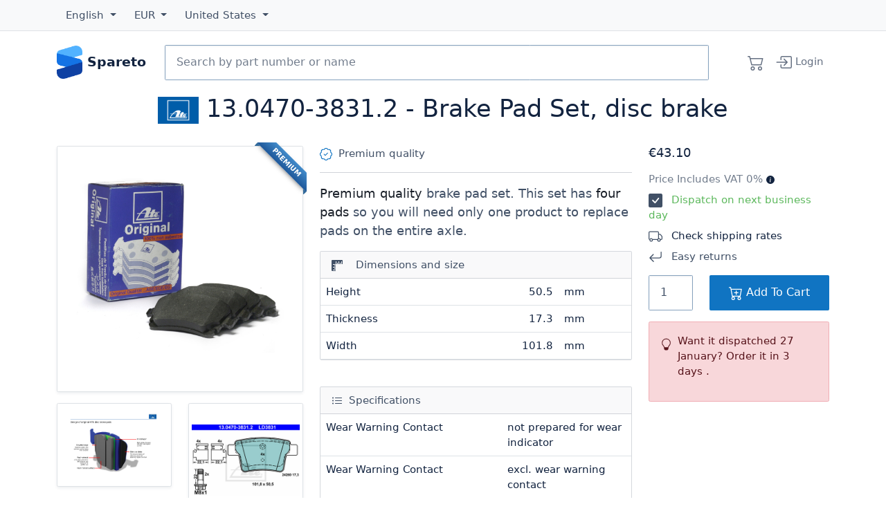

--- FILE ---
content_type: text/html; charset=utf-8
request_url: https://spareto.com/products/ate-brake-pad-set-disc-brake/13-0470-3831-2
body_size: 24527
content:
<!DOCTYPE html>
<!--[if lt IE 7 ]> <html class="ie ie6" lang="<haml_loud> I18n.locale </haml_loud>"> <![endif]-->
<!--[if IE 7 ]> <html class="ie ie7" lang="<haml_loud> I18n.locale </haml_loud>"> <![endif]-->
<!--[if IE 8 ]> <html class="ie ie8" lang="<haml_loud> I18n.locale </haml_loud>"> <![endif]-->
<!--[if IE 9 ]> <html class="ie ie9" lang="<haml_loud> I18n.locale </haml_loud>"> <![endif]-->
<!--[if gt IE 9]> ><! <![endif]-->
<html lang='en'>
<!-- <![endif] -->
<head>
<meta content='text/html; charset=UTF-8' http-equiv='Content-Type'>
<meta charset="utf-8">
<meta content="width=device-width, initial-scale=1, shrink-to-fit=no" name="viewport">

<link rel="preconnect" href="//cdn.spareto.com">
<link rel="preconnect" href="//assets.spareto.com">
<link rel="preconnect" href="//www.google-analytics.com">
<link rel="preload" href="https://beacon-v2.helpscout.net" as="script">

<title>13.0470-3831.2 - Brake Pad Set, disc brake  | Spareto</title>

<link rel="apple-touch-icon" href="https://assets.spareto.com/assets/apple-touch-icon-93e53828d30748844c9460aa11159516c75189188ed4b566c1aa21107d92a83d.png"/>
<link rel="shortcut icon" type="image/x-icon" href="https://assets.spareto.com/assets/favicon-25d44a43894c795170706c901de3e2c66d15eb79db42521db2085cd4e321aba7.ico" />

<link rel="preload" as="script" href="https://assets.spareto.com/assets/store/all-19bf802d260ff77495f6a714c709fef8a4b3e4e06352b871aca9ed4077078a90.js" />
  <link rel="preload" as="script" href="https://assets.spareto.com/packs/js/application-d5d8495fdb5e42c7190f.js" />

<meta name="keywords" content="ate, 13047038312, brake pad set, ford, jaguar, spareto, car parts, spares, accessories, international shipping" />
<meta name="description" content="13.0470-3831.2 - Brake Pad Set, disc brake manufactured by ATE applicable for the FORD and JAGUAR. This brake pad set is fully compatible with original part numbers 1356392, 1521329, and 1522073. Order ATE brake pad set online and find many other parts and accessories that fit your car, bike or truck." />
<meta name="appsignal_key" content="00fb7965-8ef7-494d-b90b-afa6df89a660" />
<meta name="appsignal_revision" content="63d8f722d556de74ccbde5af466c74d2392370be" />

  <style>
    :root{--bs-dark-rgb:18,35,63!important;--bs-primary-rgb:16,116,194!important;--bs-gradient:none!important;scroll-behavior:auto!important}.btn{--bs-btn-box-shadow:inset 0 0 0 transparent,0 0 0 transparent!important}.btn-primary{--bs-btn-bg:#1074c2!important}.form-inline{display:flex;flex-flow:row wrap;align-items:center}:root{--bs-blue:#1074c2;--bs-indigo:#6610f2;--bs-purple:#6f42c1;--bs-pink:#d63384;--bs-red:#dc3545;--bs-orange:#fd7e14;--bs-yellow:#ee8100;--bs-green:#47a840;--bs-teal:#20c997;--bs-cyan:#0dcaf0;--bs-black:#12233f;--bs-white:#fff;--bs-gray:#6c757d;--bs-gray-dark:#343a40;--bs-gray-100:#f8f9fa;--bs-gray-200:#e9ecef;--bs-gray-300:#dee2e6;--bs-gray-400:#86a2be;--bs-gray-500:#99a8c1;--bs-gray-600:#6c757d;--bs-gray-700:#415066;--bs-gray-800:#343a40;--bs-gray-900:#12233f;--bs-primary:#1074c2;--bs-secondary:#6c757d;--bs-success:#47a840;--bs-info:#0dcaf0;--bs-warning:#ee8100;--bs-danger:#dc3545;--bs-light:#f8f9fa;--bs-dark:#12233f;--bs-primary-rgb:16,116,194;--bs-secondary-rgb:108,117,125;--bs-success-rgb:71,168,64;--bs-info-rgb:13,202,240;--bs-warning-rgb:238,129,0;--bs-danger-rgb:220,53,69;--bs-light-rgb:248,249,250;--bs-dark-rgb:18,35,63;--bs-primary-text-emphasis:#062e4e;--bs-secondary-text-emphasis:#2b2f32;--bs-success-text-emphasis:#1c431a;--bs-info-text-emphasis:#055160;--bs-warning-text-emphasis:#5f3400;--bs-danger-text-emphasis:#58151c;--bs-light-text-emphasis:#415066;--bs-dark-text-emphasis:#415066;--bs-primary-bg-subtle:#cfe3f3;--bs-secondary-bg-subtle:#e2e3e5;--bs-success-bg-subtle:#daeed9;--bs-info-bg-subtle:#cff4fc;--bs-warning-bg-subtle:#fce6cc;--bs-danger-bg-subtle:#f8d7da;--bs-light-bg-subtle:#fcfcfd;--bs-dark-bg-subtle:#86a2be;--bs-primary-border-subtle:#9fc7e7;--bs-secondary-border-subtle:#c4c8cb;--bs-success-border-subtle:#b5dcb3;--bs-info-border-subtle:#9eeaf9;--bs-warning-border-subtle:#f8cd99;--bs-danger-border-subtle:#f1aeb5;--bs-light-border-subtle:#e9ecef;--bs-dark-border-subtle:#99a8c1;--bs-white-rgb:255,255,255;--bs-black-rgb:18,35,63;--bs-font-sans-serif:Segoe UI,system-ui,-apple-system,sans-serif;--bs-font-monospace:SFMono-Regular,Menlo,Monaco,Consolas,"Liberation Mono","Courier New",monospace;--bs-gradient:linear-gradient(180deg,hsla(0,0%,100%,0.15),hsla(0,0%,100%,0));--bs-body-font-family:var(--bs-font-sans-serif);--bs-body-font-size:.92rem;--bs-body-font-weight:400;--bs-body-line-height:1.5;--bs-body-color:#415066;--bs-body-color-rgb:65,80,102;--bs-body-bg:#fff;--bs-body-bg-rgb:255,255,255;--bs-emphasis-color:#12233f;--bs-emphasis-color-rgb:18,35,63;--bs-secondary-color:rgba(65,80,102,0.75);--bs-secondary-color-rgb:65,80,102;--bs-secondary-bg:#e9ecef;--bs-secondary-bg-rgb:233,236,239;--bs-tertiary-color:rgba(65,80,102,0.5);--bs-tertiary-color-rgb:65,80,102;--bs-tertiary-bg:#f8f9fa;--bs-tertiary-bg-rgb:248,249,250;--bs-heading-color:#12233f;--bs-link-color:#12233f;--bs-link-color-rgb:18,35,63;--bs-link-decoration:none;--bs-link-hover-color:#010204;--bs-link-hover-color-rgb:1,1.94444,3.5;--bs-link-hover-decoration:underline;--bs-code-color:#d63384;--bs-highlight-color:#415066;--bs-highlight-bg:#fce6cc;--bs-border-width:1px;--bs-border-style:solid;--bs-border-color:#dee2e6;--bs-border-color-translucent:rgba(18,35,63,0.175);--bs-border-radius:.15rem;--bs-border-radius-sm:.1rem;--bs-border-radius-lg:.1rem;--bs-border-radius-xl:1rem;--bs-border-radius-xxl:2rem;--bs-border-radius-2xl:var(--bs-border-radius-xxl);--bs-border-radius-pill:50rem;--bs-box-shadow:0 0.5rem 1rem rgba(18,35,63,0.15);--bs-box-shadow-sm:0 0.125rem 0.25rem rgba(18,35,63,0.075);--bs-box-shadow-lg:0 1rem 3rem rgba(18,35,63,0.175);--bs-box-shadow-inset:inset 0 1px 2px rgba(18,35,63,0.075);--bs-focus-ring-width:.25rem;--bs-focus-ring-opacity:.25;--bs-focus-ring-color:rgba(16,116,194,0.25);--bs-form-valid-color:#47a840;--bs-form-valid-border-color:#47a840;--bs-form-invalid-color:#dc3545;--bs-form-invalid-border-color:#dc3545}*,:after,:before{box-sizing:border-box}@media (prefers-reduced-motion:no-preference){:root{scroll-behavior:smooth}}body{margin:0;font-family:var(--bs-body-font-family);font-size:var(--bs-body-font-size);font-weight:var(--bs-body-font-weight);line-height:var(--bs-body-line-height);color:var(--bs-body-color);text-align:var(--bs-body-text-align);background-color:var(--bs-body-bg);-webkit-text-size-adjust:100%;-webkit-tap-highlight-color:rgba(18,35,63,0)}hr{margin:1rem 0;color:inherit;border:0;border-top:var(--bs-border-width) solid;opacity:.25}.h1,.h2,.h3,.h4,.h5,.h6,h1,h2,h3,h4,h5,h6{margin-top:0;margin-bottom:1rem;font-weight:500;line-height:1.2;color:var(--bs-heading-color)}.h1,h1{font-size:calc(1.345rem + 1.14vw)}@media (min-width:1200px){.h1,h1{font-size:2.2rem}}.h2,h2{font-size:1.1rem}.h3,h3{font-size:1rem}.h4,h4{font-size:.95rem}.h5,h5{font-size:.9rem}.h6,h6{font-size:.92rem}p{margin-top:0}address,p{margin-bottom:1rem}address{font-style:normal;line-height:inherit}ul{padding-left:2rem;margin-top:0;margin-bottom:1rem}ul ul{margin-bottom:0}strong{font-weight:500}.small,small{font-size:.875em}a{color:rgba(var(--bs-link-color-rgb),1);color:rgba(var(--bs-link-color-rgb),var(--bs-link-opacity,1));text-decoration:none}a:hover{--bs-link-color-rgb:var(--bs-link-hover-color-rgb);text-decoration:underline}a:not([href]):not([class]),a:not([href]):not([class]):hover{color:inherit;text-decoration:none}pre{font-family:var(--bs-font-monospace);font-size:1em;display:block;margin-top:0;margin-bottom:1rem;overflow:auto;font-size:.875em}figure{margin:0 0 1rem}img,svg{vertical-align:middle}table{caption-side:bottom;border-collapse:collapse}th{text-align:inherit;text-align:-webkit-match-parent}tbody,td,th,tr{border:0 solid;border-color:inherit}button{border-radius:0}button:focus:not(:focus-visible){outline:0}button{margin:0;font-family:inherit;font-size:inherit;line-height:inherit;text-transform:none}[type=button],button{-webkit-appearance:button}[type=button]:not(:disabled),button:not(:disabled){cursor:pointer}[type=search]{-webkit-appearance:textfield;outline-offset:-2px}iframe{border:0}[hidden]{display:none!important}.lead{font-size:1.15rem;font-weight:300}.list-unstyled{padding-left:0;list-style:none}.img-fluid,.img-thumbnail{max-width:100%;height:auto}.img-thumbnail{padding:.25rem;background-color:var(--bs-body-bg);border:var(--bs-border-width) solid var(--bs-border-color);border-radius:var(--bs-border-radius);box-shadow:var(--bs-box-shadow-sm)}.figure{display:inline-block}/*!
   * Bootstrap Grid v5.3.3 (https://getbootstrap.com/)
   * Copyright 2011-2024 The Bootstrap Authors
   * Licensed under MIT (https://github.com/twbs/bootstrap/blob/main/LICENSE)
   */.container{--bs-gutter-x:1.5rem;--bs-gutter-y:0;width:100%;padding-right:calc(var(--bs-gutter-x)*0.5);padding-left:calc(var(--bs-gutter-x)*0.5);margin-right:auto;margin-left:auto}@media (min-width:576px){.container{max-width:540px}}@media (min-width:768px){.container{max-width:720px}}@media (min-width:992px){.container{max-width:960px}}@media (min-width:1200px){.container{max-width:1140px}}@media (min-width:1400px){.container{max-width:1320px}}:root{--bs-breakpoint-xs:0;--bs-breakpoint-sm:576px;--bs-breakpoint-md:768px;--bs-breakpoint-lg:992px;--bs-breakpoint-xl:1200px;--bs-breakpoint-xxl:1400px}.row{--bs-gutter-x:1.5rem;--bs-gutter-y:0;display:flex;flex-wrap:wrap;margin-top:calc(-1*var(--bs-gutter-y));margin-right:calc(-0.5*var(--bs-gutter-x));margin-left:calc(-0.5*var(--bs-gutter-x))}.row>*{box-sizing:border-box;flex-shrink:0;width:100%;max-width:100%;padding-right:calc(var(--bs-gutter-x)*0.5);padding-left:calc(var(--bs-gutter-x)*0.5);margin-top:var(--bs-gutter-y)}.col{flex:1 0}.col-auto{flex:0 0 auto;width:auto}.col-6{flex:0 0 auto;width:50%}.col-12{flex:0 0 auto;width:100%}@media (min-width:768px){.col-md-2{flex:0 0 auto;width:16.66667%}.col-md-3{flex:0 0 auto;width:25%}.col-md-6{flex:0 0 auto;width:50%}.col-md-7{flex:0 0 auto;width:58.33333%}.col-md-12{flex:0 0 auto;width:100%}}@media (min-width:992px){.col-lg-3{flex:0 0 auto;width:25%}.col-lg-4{flex:0 0 auto;width:33.33333%}.col-lg-5{flex:0 0 auto;width:41.66667%}.col-lg-6{flex:0 0 auto;width:50%}}.d-inline-block{display:inline-block!important}.d-block{display:block!important}.d-grid{display:grid!important}.d-flex{display:flex!important}.d-none{display:none!important}.justify-content-start{justify-content:flex-start!important}.justify-content-center{justify-content:center!important}.justify-content-between{justify-content:space-between!important}.order-2{order:2!important}.order-3{order:3!important}.m-0{margin:0!important}.my-3{margin-top:1rem!important;margin-bottom:1rem!important}.my-4{margin-bottom:1.5rem!important}.mt-4,.my-4{margin-top:1.5rem!important}.me-1{margin-right:.25rem!important}.me-3{margin-right:1rem!important}.mb-2{margin-bottom:.5rem!important}.mb-3{margin-bottom:1rem!important}.mb-5{margin-bottom:3rem!important}.py-3{padding-top:1rem!important;padding-bottom:1rem!important}.pt-1{padding-top:.25rem!important}.pt-5{padding-top:3rem!important}.pe-0{padding-right:0!important}.pb-1{padding-bottom:.25rem!important}.ps-2{padding-left:.5rem!important}@media (min-width:768px){.d-md-inline{display:inline!important}.order-md-1{order:1!important}.order-md-3{order:3!important}.mx-md-5{margin-right:3rem!important;margin-left:3rem!important}}@media (min-width:992px){.d-lg-inline{display:inline!important}.order-lg-2{order:2!important}.order-lg-3{order:3!important}}.form-control{display:block;width:100%;padding:.375rem .75rem;font-size:.92rem;font-weight:400;line-height:1.5;color:var(--bs-body-color);-webkit-appearance:none;-moz-appearance:none;appearance:none;background-color:var(--bs-body-bg);background-clip:padding-box;border:var(--bs-border-width) solid #86a2be;border-radius:var(--bs-border-radius);box-shadow:var(--bs-box-shadow-inset);transition:border-color .15s ease-in-out,box-shadow .15s ease-in-out}@media (prefers-reduced-motion:reduce){.form-control{transition:none}}.form-control:focus{color:var(--bs-body-color);background-color:var(--bs-body-bg);border-color:#88bae1;outline:0;box-shadow:var(--bs-box-shadow-inset),0 0 0 .25rem rgba(16,116,194,.25)}.form-control::-webkit-date-and-time-value{min-width:85px;height:1.5em;margin:0}.form-control::-webkit-datetime-edit{display:block;padding:0}.form-control::-moz-placeholder{color:var(--bs-secondary-color);opacity:1}.form-control:-ms-input-placeholder{color:var(--bs-secondary-color);opacity:1}.form-control::placeholder{color:var(--bs-secondary-color);opacity:1}.form-control:disabled{background-color:var(--bs-secondary-bg);opacity:1}.form-control::file-selector-button{padding:.375rem .75rem;margin:-.375rem -.75rem;-webkit-margin-end:.75rem;margin-inline-end:.75rem;color:var(--bs-body-color);background-color:var(--bs-tertiary-bg);background-image:none;background-image:var(--bs-gradient);pointer-events:none;border:0 solid;border-color:inherit;border-inline-end-width:var(--bs-border-width);border-radius:0;transition:color .15s ease-in-out,background-color .15s ease-in-out,border-color .15s ease-in-out,box-shadow .15s ease-in-out}@media (prefers-reduced-motion:reduce){.form-control::file-selector-button{transition:none}}.form-control:hover:not(:disabled):not([readonly])::file-selector-button{background-color:var(--bs-secondary-bg)}.form-control-lg{min-height:calc(1.5em + 1.6rem + var(--bs-border-width)*2);padding:.8rem 1rem;font-size:1rem;border-radius:var(--bs-border-radius-lg)}.form-control-lg::file-selector-button{padding:.8rem 1rem;margin:-.8rem -1rem;-webkit-margin-end:1rem;margin-inline-end:1rem}.input-group{position:relative;display:flex;flex-wrap:wrap;align-items:stretch;width:100%}.input-group>.form-control{position:relative;flex:1 1 auto;width:1%;min-width:0}.input-group>.form-control:focus{z-index:5}.input-group .btn{position:relative;z-index:2}.input-group .btn:focus{z-index:5}.input-group:not(.has-validation)>.dropdown-toggle:nth-last-child(n+3),.input-group:not(.has-validation)>:not(:last-child):not(.dropdown-toggle):not(.dropdown-menu):not(.form-floating){border-top-right-radius:0;border-bottom-right-radius:0}.input-group>:not(:first-child):not(.dropdown-menu):not(.valid-tooltip):not(.valid-feedback):not(.invalid-tooltip):not(.invalid-feedback){margin-left:calc(var(--bs-border-width)*-1);border-top-left-radius:0;border-bottom-left-radius:0}.btn{--bs-btn-padding-x:.75rem;--bs-btn-padding-y:.375rem;--bs-btn-font-size:.92rem;--bs-btn-font-weight:500;--bs-btn-line-height:1.5;--bs-btn-color:var(--bs-body-color);--bs-btn-bg:transparent;--bs-btn-border-width:var(--bs-border-width);--bs-btn-border-color:transparent;--bs-btn-border-radius:var(--bs-border-radius);--bs-btn-hover-border-color:transparent;--bs-btn-box-shadow:inset 0 1px 0 hsla(0,0%,100%,0.15),0 1px 1px rgba(18,35,63,0.075);--bs-btn-disabled-opacity:.65;--bs-btn-focus-box-shadow:0 0 0 .25rem rgba(var(--bs-btn-focus-shadow-rgb),.5);display:inline-block;padding:var(--bs-btn-padding-y) var(--bs-btn-padding-x);font-family:var(--bs-btn-font-family);font-size:var(--bs-btn-font-size);font-weight:var(--bs-btn-font-weight);line-height:var(--bs-btn-line-height);color:var(--bs-btn-color);text-align:center;vertical-align:middle;cursor:pointer;-webkit-user-select:none;-moz-user-select:none;-ms-user-select:none;user-select:none;border:var(--bs-btn-border-width) solid var(--bs-btn-border-color);border-radius:var(--bs-btn-border-radius);background-color:var(--bs-btn-bg);background-image:none;background-image:var(--bs-gradient);box-shadow:var(--bs-btn-box-shadow);transition:color .15s ease-in-out,background-color .15s ease-in-out,border-color .15s ease-in-out,box-shadow .15s ease-in-out}@media (prefers-reduced-motion:reduce){.btn{transition:none}}.btn:hover{text-decoration:none}.btn:focus-visible,.btn:hover{color:var(--bs-btn-hover-color);background-color:var(--bs-btn-hover-bg);border-color:var(--bs-btn-hover-border-color)}.btn:focus-visible{background-image:none;background-image:var(--bs-gradient);outline:0;box-shadow:var(--bs-btn-box-shadow),var(--bs-btn-focus-box-shadow)}.btn.show,.btn:first-child:active,:not(.btn-check)+.btn:active{color:var(--bs-btn-active-color);background-color:var(--bs-btn-active-bg);background-image:none;border-color:var(--bs-btn-active-border-color);box-shadow:var(--bs-btn-active-shadow)}.btn.show:focus-visible,.btn:first-child:active:focus-visible,:not(.btn-check)+.btn:active:focus-visible{box-shadow:var(--bs-btn-active-shadow),var(--bs-btn-focus-box-shadow)}.btn.disabled,.btn:disabled{color:var(--bs-btn-disabled-color);pointer-events:none;background-color:var(--bs-btn-disabled-bg);background-image:none;border-color:var(--bs-btn-disabled-border-color);opacity:var(--bs-btn-disabled-opacity);box-shadow:none}.btn-primary{--bs-btn-color:#fff;--bs-btn-bg:#1074c2;--bs-btn-border-color:#1074c2;--bs-btn-hover-color:#fff;--bs-btn-hover-bg:#0e63a5;--bs-btn-hover-border-color:#0d5d9b;--bs-btn-focus-shadow-rgb:52,137,203;--bs-btn-active-color:#fff;--bs-btn-active-bg:#0d5d9b;--bs-btn-active-border-color:#0c5792;--bs-btn-active-shadow:inset 0 3px 5px rgba(18,35,63,0.125);--bs-btn-disabled-color:#fff;--bs-btn-disabled-bg:#1074c2;--bs-btn-disabled-border-color:#1074c2}.btn-lg{--bs-btn-padding-y:.8rem;--bs-btn-padding-x:1rem;--bs-btn-font-size:1rem;--bs-btn-border-radius:var(--bs-border-radius-lg)}.btn-group{position:relative;display:inline-flex;vertical-align:middle}.btn-group>.btn{position:relative;flex:1 1 auto}.btn-group>.btn:active,.btn-group>.btn:focus,.btn-group>.btn:hover{z-index:1}.btn-group{border-radius:var(--bs-border-radius)}.btn-group>.btn-group:not(:first-child),.btn-group>:not(.btn-check:first-child)+.btn{margin-left:calc(var(--bs-border-width)*-1)}.btn-group>.btn-group:not(:last-child)>.btn,.btn-group>.btn:not(:last-child):not(.dropdown-toggle){border-top-right-radius:0;border-bottom-right-radius:0}.btn-group>.btn-group:not(:first-child)>.btn,.btn-group>.btn:nth-child(n+3),.btn-group>:not(.btn-check)+.btn{border-top-left-radius:0;border-bottom-left-radius:0}.btn-group.show .dropdown-toggle{box-shadow:inset 0 3px 5px rgba(18,35,63,.125)}.dropdown{position:relative}.dropdown-toggle{white-space:nowrap}.dropdown-toggle:after{display:inline-block;margin-left:.255em;vertical-align:.255em;content:"";border-top:.3em solid;border-right:.3em solid transparent;border-bottom:0;border-left:.3em solid transparent}.dropdown-toggle:empty:after{margin-left:0}.dropdown-menu{--bs-dropdown-zindex:1000;--bs-dropdown-min-width:10rem;--bs-dropdown-padding-x:0;--bs-dropdown-padding-y:.5rem;--bs-dropdown-spacer:.125rem;--bs-dropdown-font-size:.92rem;--bs-dropdown-color:var(--bs-body-color);--bs-dropdown-bg:var(--bs-body-bg);--bs-dropdown-border-color:var(--bs-border-color-translucent);--bs-dropdown-border-radius:var(--bs-border-radius);--bs-dropdown-border-width:var(--bs-border-width);--bs-dropdown-inner-border-radius:calc(var(--bs-border-radius) - var(--bs-border-width));--bs-dropdown-divider-bg:var(--bs-border-color-translucent);--bs-dropdown-divider-margin-y:.5rem;--bs-dropdown-box-shadow:var(--bs-box-shadow);--bs-dropdown-link-color:var(--bs-body-color);--bs-dropdown-link-hover-color:var(--bs-body-color);--bs-dropdown-link-hover-bg:var(--bs-tertiary-bg);--bs-dropdown-link-active-color:#fff;--bs-dropdown-link-active-bg:#1074c2;--bs-dropdown-link-disabled-color:var(--bs-tertiary-color);--bs-dropdown-item-padding-x:1rem;--bs-dropdown-item-padding-y:.25rem;--bs-dropdown-header-color:#6c757d;--bs-dropdown-header-padding-x:1rem;--bs-dropdown-header-padding-y:.5rem;position:absolute;z-index:var(--bs-dropdown-zindex);display:none;min-width:var(--bs-dropdown-min-width);padding:var(--bs-dropdown-padding-y) var(--bs-dropdown-padding-x);margin:0;font-size:var(--bs-dropdown-font-size);color:var(--bs-dropdown-color);text-align:left;list-style:none;background-color:var(--bs-dropdown-bg);background-clip:padding-box;border:var(--bs-dropdown-border-width) solid var(--bs-dropdown-border-color);border-radius:var(--bs-dropdown-border-radius);box-shadow:var(--bs-dropdown-box-shadow)}.dropdown-divider{height:0;margin:var(--bs-dropdown-divider-margin-y) 0;overflow:hidden;border-top:1px solid var(--bs-dropdown-divider-bg);opacity:1}.dropdown-item{display:block;width:100%;padding:var(--bs-dropdown-item-padding-y) var(--bs-dropdown-item-padding-x);clear:both;font-weight:400;color:var(--bs-dropdown-link-color);text-align:inherit;white-space:nowrap;background-color:transparent;border:0;border-radius:0;border-radius:var(--bs-dropdown-item-border-radius,0)}.dropdown-item:focus,.dropdown-item:hover{color:var(--bs-dropdown-link-hover-color);background-color:var(--bs-dropdown-link-hover-bg)}.dropdown-item:active,.dropdown-item:focus,.dropdown-item:hover{text-decoration:none;background-image:none;background-image:var(--bs-gradient)}.dropdown-item:active{color:var(--bs-dropdown-link-active-color);background-color:var(--bs-dropdown-link-active-bg)}.dropdown-item.disabled,.dropdown-item:disabled{color:var(--bs-dropdown-link-disabled-color);pointer-events:none;background-color:transparent;background-image:none}.dropdown-menu.show{display:block}.dropdown-header{display:block;padding:var(--bs-dropdown-header-padding-y) var(--bs-dropdown-header-padding-x);margin-bottom:0;font-size:.875rem;color:var(--bs-dropdown-header-color);white-space:nowrap}.nav{--bs-nav-link-padding-x:1.2rem;--bs-nav-link-padding-y:.9rem;--bs-nav-link-color:var(--bs-link-color);--bs-nav-link-hover-color:var(--bs-link-hover-color);--bs-nav-link-disabled-color:var(--bs-secondary-color);display:flex;flex-wrap:wrap;padding-left:0;margin-bottom:0;list-style:none}.nav-link{display:block;padding:var(--bs-nav-link-padding-y) var(--bs-nav-link-padding-x);font-size:var(--bs-nav-link-font-size);font-weight:var(--bs-nav-link-font-weight);color:var(--bs-nav-link-color);background:none;border:0;transition:color .15s ease-in-out,background-color .15s ease-in-out,border-color .15s ease-in-out}@media (prefers-reduced-motion:reduce){.nav-link{transition:none}}.nav-link:focus,.nav-link:hover{color:var(--bs-nav-link-hover-color);text-decoration:none}.nav-link:focus-visible{outline:0;box-shadow:0 0 0 .25rem rgba(16,116,194,.25)}.nav-link.disabled,.nav-link:disabled{color:var(--bs-nav-link-disabled-color);pointer-events:none;cursor:default}.navbar{--bs-navbar-padding-x:0;--bs-navbar-padding-y:.5rem;--bs-navbar-color:rgba(var(--bs-emphasis-color-rgb),0.65);--bs-navbar-hover-color:rgba(var(--bs-emphasis-color-rgb),0.8);--bs-navbar-disabled-color:rgba(var(--bs-emphasis-color-rgb),0.3);--bs-navbar-active-color:rgba(var(--bs-emphasis-color-rgb),1);--bs-navbar-brand-padding-y:.84rem;--bs-navbar-brand-margin-end:1rem;--bs-navbar-brand-font-size:1rem;--bs-navbar-brand-color:rgba(var(--bs-emphasis-color-rgb),1);--bs-navbar-brand-hover-color:rgba(var(--bs-emphasis-color-rgb),1);--bs-navbar-nav-link-padding-x:.5rem;--bs-navbar-toggler-padding-y:.25rem;--bs-navbar-toggler-padding-x:.75rem;--bs-navbar-toggler-font-size:1rem;--bs-navbar-toggler-icon-bg:url("data:image/svg+xml;charset=utf-8,%3Csvg xmlns='http://www.w3.org/2000/svg' viewBox='0 0 30 30'%3E%3Cpath stroke='rgba(65,80,102,0.75)' stroke-linecap='round' stroke-miterlimit='10' stroke-width='2' d='M4 7h22M4 15h22M4 23h22'/%3E%3C/svg%3E");--bs-navbar-toggler-border-color:rgba(var(--bs-emphasis-color-rgb),0.15);--bs-navbar-toggler-border-radius:var(--bs-border-radius);--bs-navbar-toggler-focus-width:.25rem;--bs-navbar-toggler-transition:box-shadow 0.15s ease-in-out;position:relative;flex-wrap:wrap;padding:var(--bs-navbar-padding-y) var(--bs-navbar-padding-x);background-image:none;background-image:var(--bs-gradient)}.navbar,.navbar>.container{display:flex;align-items:center;justify-content:space-between}.navbar>.container{flex-wrap:inherit}.navbar-brand{padding-top:var(--bs-navbar-brand-padding-y);padding-bottom:var(--bs-navbar-brand-padding-y);margin-right:var(--bs-navbar-brand-margin-end);font-size:var(--bs-navbar-brand-font-size);color:var(--bs-navbar-brand-color);white-space:nowrap}.navbar-brand:focus,.navbar-brand:hover{color:var(--bs-navbar-brand-hover-color);text-decoration:none}.navbar-nav{--bs-nav-link-padding-x:0;--bs-nav-link-padding-y:.9rem;--bs-nav-link-color:var(--bs-navbar-color);--bs-nav-link-hover-color:var(--bs-navbar-hover-color);--bs-nav-link-disabled-color:var(--bs-navbar-disabled-color);display:flex;flex-direction:column;padding-left:0;margin-bottom:0;list-style:none}.navbar-nav .nav-link.show{color:var(--bs-navbar-active-color)}.navbar-nav .dropdown-menu{position:static}@media (min-width:768px){.navbar-expand-md{flex-wrap:nowrap;justify-content:flex-start}.navbar-expand-md .navbar-nav{flex-direction:row}.navbar-expand-md .navbar-nav .dropdown-menu{position:absolute}.navbar-expand-md .navbar-nav .nav-link{padding-right:var(--bs-navbar-nav-link-padding-x);padding-left:var(--bs-navbar-nav-link-padding-x)}.navbar-expand-md .offcanvas{position:static;z-index:auto;flex-grow:1;width:auto!important;height:auto!important;visibility:visible!important;background-color:transparent!important;border:0!important;transform:none!important;box-shadow:none;transition:none}}.navbar-expand{flex-wrap:nowrap;justify-content:flex-start}.navbar-expand .navbar-nav{flex-direction:row}.navbar-expand .navbar-nav .dropdown-menu{position:absolute}.navbar-expand .navbar-nav .nav-link{padding-right:var(--bs-navbar-nav-link-padding-x);padding-left:var(--bs-navbar-nav-link-padding-x)}.navbar-expand .offcanvas{position:static;z-index:auto;flex-grow:1;width:auto!important;height:auto!important;visibility:visible!important;background-color:transparent!important;border:0!important;transform:none!important;box-shadow:none;transition:none}.navbar-dark{--bs-navbar-color:hsla(0,0%,100%,0.55);--bs-navbar-hover-color:hsla(0,0%,100%,0.75);--bs-navbar-disabled-color:hsla(0,0%,100%,0.25);--bs-navbar-active-color:#fff;--bs-navbar-brand-color:#fff;--bs-navbar-brand-hover-color:#fff;--bs-navbar-toggler-border-color:hsla(0,0%,100%,0.1);--bs-navbar-toggler-icon-bg:url("data:image/svg+xml;charset=utf-8,%3Csvg xmlns='http://www.w3.org/2000/svg' viewBox='0 0 30 30'%3E%3Cpath stroke='rgba(255,255,255,0.55)' stroke-linecap='round' stroke-miterlimit='10' stroke-width='2' d='M4 7h22M4 15h22M4 23h22'/%3E%3C/svg%3E")}.card{--bs-card-spacer-y:1rem;--bs-card-spacer-x:1rem;--bs-card-title-spacer-y:.5rem;--bs-card-border-width:var(--bs-border-width);--bs-card-border-color:var(--bs-border-color-translucent);--bs-card-border-radius:var(--bs-border-radius);--bs-card-inner-border-radius:calc(var(--bs-border-radius) - var(--bs-border-width));--bs-card-cap-padding-y:.5rem;--bs-card-cap-padding-x:1rem;--bs-card-cap-bg:rgba(var(--bs-body-color-rgb),0.03);--bs-card-bg:var(--bs-body-bg);--bs-card-img-overlay-padding:1rem;--bs-card-group-margin:.75rem;position:relative;display:flex;flex-direction:column;min-width:0;height:var(--bs-card-height);color:var(--bs-body-color);word-wrap:break-word;background-color:var(--bs-card-bg);background-clip:border-box;border:var(--bs-card-border-width) solid var(--bs-card-border-color);border-radius:var(--bs-card-border-radius);box-shadow:var(--bs-card-box-shadow)}.card>hr{margin-right:0;margin-left:0}.card-body{flex:1 1 auto;padding:var(--bs-card-spacer-y) var(--bs-card-spacer-x);color:var(--bs-card-color)}.card-img-top{width:100%;border-top-left-radius:var(--bs-card-inner-border-radius);border-top-right-radius:var(--bs-card-inner-border-radius)}.card-product{border:0!important}.card-product .fas.fa-star{color:#ee8100}.card-product-image .card-img-container{display:block;width:100%;position:relative;height:0;padding:100% 0 0;overflow:hidden}.card-product-image img{position:absolute;display:block;max-width:100%;max-height:100%;left:0;right:0;top:0;bottom:0}.products-list .card-col{box-sizing:border-box;flex-shrink:0;width:100%;max-width:100%;padding-right:calc(var(--bs-gutter-x)*0.5);padding-left:calc(var(--bs-gutter-x)*0.5);margin-top:var(--bs-gutter-y)}@media (min-width:576px){.products-list .card-col{flex:0 0 auto;width:100%}}.products-list .card-product-row{--bs-gutter-x:1.5rem;--bs-gutter-y:0;display:flex;flex-wrap:wrap;margin-top:calc(-1*var(--bs-gutter-y));margin-right:calc(-0.5*var(--bs-gutter-x));margin-left:calc(-0.5*var(--bs-gutter-x))}.products-list .card-product-image{box-sizing:border-box;flex-shrink:0;width:100%;max-width:100%;padding-right:calc(var(--bs-gutter-x)*0.5);padding-left:calc(var(--bs-gutter-x)*0.5);margin-top:var(--bs-gutter-y);flex:0 0 auto;width:50%}@media (min-width:576px){.products-list .card-product-image{flex:0 0 auto;width:41.66667%}}@media (min-width:768px){.products-list .card-product-image{flex:0 0 auto;width:25%}}.products-list .card-product-alternative-image{box-sizing:border-box;flex-shrink:0;width:100%;max-width:100%;padding-right:calc(var(--bs-gutter-x)*0.5);padding-left:calc(var(--bs-gutter-x)*0.5);margin-top:var(--bs-gutter-y);flex:0 0 auto;width:41.66667%;margin-left:8.33333%}@media (min-width:576px){.products-list .card-product-alternative-image{flex:0 0 auto;width:33.33333%;margin-left:8.33333%}}@media (min-width:768px){.products-list .card-product-alternative-image{flex:0 0 auto;width:16.66667%;margin-left:8.33333%}}.products-list .card-product-main{box-sizing:border-box;flex-shrink:0;width:100%;max-width:100%;padding-right:calc(var(--bs-gutter-x)*0.5);padding-left:calc(var(--bs-gutter-x)*0.5);margin-top:var(--bs-gutter-y);flex:0 0 auto;width:50%}@media (min-width:576px){.products-list .card-product-main{flex:0 0 auto;width:58.33333%}}@media (min-width:768px){.products-list .card-product-main{flex:0 0 auto;width:75%}}.products-list .card-product-details{box-sizing:border-box;flex-shrink:0;width:100%;max-width:100%;padding-right:calc(var(--bs-gutter-x)*0.5);padding-left:calc(var(--bs-gutter-x)*0.5);margin-top:var(--bs-gutter-y)}@media (min-width:768px){.products-list .card-product-details{flex:0 0 auto;width:50%}}@media (min-width:1200px){.products-list .card-product-details{flex:0 0 auto;width:58.33333%}}.products-list .card-product-price{box-sizing:border-box;flex-shrink:0;width:100%;max-width:100%;padding-right:calc(var(--bs-gutter-x)*0.5);padding-left:calc(var(--bs-gutter-x)*0.5);margin-top:var(--bs-gutter-y)}@media (min-width:768px){.products-list .card-product-price{flex:0 0 auto;width:50%}}@media (min-width:1200px){.products-list .card-product-price{flex:0 0 auto;width:41.66667%}}.products-list .card-product-offers{box-sizing:border-box;flex-shrink:0;width:100%;max-width:100%;padding-right:calc(var(--bs-gutter-x)*0.5);padding-left:calc(var(--bs-gutter-x)*0.5);margin-top:var(--bs-gutter-y)}@media (min-width:576px){.products-list .card-product-offers{flex:0 0 auto;width:41.66667%}}@media (min-width:768px){.products-list .card-product-offers{flex:0 0 auto;width:100%}}.products-list .card-product-dispatch{box-sizing:border-box;flex-shrink:0;width:100%;max-width:100%;padding-right:calc(var(--bs-gutter-x)*0.5);padding-left:calc(var(--bs-gutter-x)*0.5);margin-top:var(--bs-gutter-y)}@media (min-width:576px){.products-list .card-product-dispatch{flex:0 0 auto;width:58.33333%}}@media (min-width:768px){.products-list .card-product-dispatch{flex:0 0 auto;width:100%}}@media (max-width:767.98px){.products-list .h2,.products-list h2{font-size:.92rem!important}}.products-list .alternative.h2,.products-list h2.alternative{font-size:.92rem!important}.products-list .card-product-body{padding:0}.products-list .alt-card{background:linear-gradient(90deg,transparent 0,transparent calc(5% - 3.01px),#e9ecef calc(5% - 3px),#e9ecef calc(5% + 3px),transparent calc(5% + 3.01px),transparent)}.products-grid .h2,.products-grid h2{font-size:.92rem!important}.products-grid .card-col{box-sizing:border-box;flex-shrink:0;width:100%;max-width:100%;padding-right:calc(var(--bs-gutter-x)*0.5);padding-left:calc(var(--bs-gutter-x)*0.5);margin-top:var(--bs-gutter-y)}@media (min-width:576px){.products-grid .card-col{flex:0 0 auto;width:50%}}@media (min-width:768px){.products-grid .card-col{flex:0 0 auto;width:33.33333%}}@media (min-width:1200px){.products-grid .card-col{flex:0 0 auto;width:25%}}.products-grid .card-product-image img{margin:auto}.products-grid .card-product .card-product-body{padding:.25rem}.products-grid .card-product .name{overflow:hidden;text-overflow:ellipsis;white-space:nowrap}.products-grid .card-product .card-body-hidden{padding:.5rem;position:absolute;left:0;transition:all .15s ease-in-out;width:100%;border-radius:var(--bs-border-radius);border-top-left-radius:0;border-top-right-radius:0;background-color:var(--bs-body-bg);opacity:0;visibility:hidden;z-index:1}@media (min-width:768px){.products-grid .card-product:hover{box-shadow:0 5px 10px rgba(18,35,63,.2);z-index:10}.products-grid .card-product:hover .card-body-hidden{opacity:1;visibility:visible;box-shadow:0 5px 10px rgba(18,35,63,.2)}}.cross-refs .container-fluid .row:nth-child(2n),.cross-refs .container-lg .row:nth-child(2n),.cross-refs .container-md .row:nth-child(2n),.cross-refs .container-sm .row:nth-child(2n),.cross-refs .container-xl .row:nth-child(2n),.cross-refs .container-xxl .row:nth-child(2n){background:rgba(18,35,63,.03)}#nav-vehicles .collapsing{transition:none!important}#nav-vehicles .hover-gray:hover{color:#415066;background-color:rgba(18,35,63,.075)}.callout-primary{border-left-width:5px;border-left-color:#1074c2!important}body{-webkit-font-smoothing:antialiased;-moz-osx-font-smoothing:grayscale}.strong,strong{color:#191f28}.strong{font-weight:500}
  </style>

<link rel="preload" as="style" href="https://assets.spareto.com/assets/application-4873fe2653d10f3918a235aafede07b253e77a9a48d3f734bb28a5203a1ad862.css" onload="this.onload=null;this.rel=&#39;stylesheet&#39;" />
<noscript>
  <link rel="stylesheet" href="https://assets.spareto.com/assets/application-4873fe2653d10f3918a235aafede07b253e77a9a48d3f734bb28a5203a1ad862.css" />
</noscript>

<script>
  window.dataLayer = window.dataLayer || [];
</script>
<meta name="csrf-param" content="authenticity_token" />
<meta name="csrf-token" content="unHJZ6OqTsoFTdF93z2mT+5muCOLX2cKZii5hKK0gfg4PGF10t0iRLyjNQ3v+npWnOIk5vX6haQhyckpnV7R9g==" />

  <link rel="alternate" hreflang="en" href="https://spareto.com/products/ate-brake-pad-set-disc-brake/13-0470-3831-2" />
<link rel="alternate" hreflang="en-gb" href="https://spareto.co.uk/products/ate-brake-pad-set-disc-brake/13-0470-3831-2" />
<link rel="alternate" hreflang="fi" href="https://spareto.fi/tuotteet/ate-jarrupala-levyjarru/13-0470-3831-2" />
<link rel="alternate" hreflang="et" href="https://spareto.ee/tooted/ate-piduriklotsi-komplekt-ketaspidur/13-0470-3831-2" />
<link rel="alternate" hreflang="sv" href="https://spareto.se/produkter/ate-bromsbelaggssats-skivbroms/13-0470-3831-2" />


<meta content='Spareto' property='og:site_name'>
<meta content='en' property='og:locale'>
<meta content='og:product' property='og:type'>
<meta content='13.0470-3831.2 - Brake Pad Set, disc brake ' property='og:title'>
<meta content='https://spareto.comhttps://cdn.spareto.com/variants/images/000/246/866/original/13-0470-3831-2.jpg?1616617964' property='og:image'>
<meta content='13.0470-3831.2 - Brake Pad Set, disc brake manufactured by ATE applicable for the FORD and JAGUAR. This brake pad set is fully compatible with original part numbers 1356392, 1521329, and 1522073. Order ATE brake pad set online and find many other parts and accessories that fit your car, bike or truck.' property='og:description'>
<meta content='https://spareto.com/products/ate-brake-pad-set-disc-brake/13-0470-3831-2' property='og:url'>
<meta content='product' name='twitter:card'>
<meta content='spareto.com' name='twitter:domain'>
<meta content='13.0470-3831.2 - Brake Pad Set, disc brake ' name='twitter:title'>
<meta content='13.0470-3831.2 - Brake Pad Set, disc brake manufactured by ATE applicable for the FORD and JAGUAR. This brake pad set is fully compatible with original part numbers 1356392, 1521329, and 1522073. Order ATE brake pad set online and find many other parts and accessories that fit your car, bike or truck.' name='twitter:description'>
<meta content='https://cdn.spareto.com/variants/images/000/246/866/original/13-0470-3831-2.jpg?1616617964' property='twitter:image:src'>
<meta content='https://spareto.com/products/ate-brake-pad-set-disc-brake/13-0470-3831-2' name='twitter:url'>
<meta content='€43.10 EUR' name='twitter:data1'>
<meta content='PRICE' name='twitter:label1'>
<meta name='twitter:data2' value='1'>
<meta name='twitter:label2' value='AVAILABLE'>
<meta content='@spareto_parts' name='twitter:creator'>
<meta content='@spareto_parts' name='twitter:site'>



</head>
<body data-turbo-suppress-warning='' id='product-details'>
<noscript>
<iframe height='0' src='https://www.googletagmanager.com/ns.html?id=GTM-522M82' style='display:none;visibility:hidden' width='0'></iframe>
</noscript>
<div id='turbo-drive-body'>
<meta name="request_id" content="974c021b-11e3-48bc-a38c-3427b92d9e93" />
<nav class='navbar navbar-expand navbar-light bg-light pb-1 pt-1 border-bottom'>
<div class='container'>
<div class='navbar-nav'>
<div class='btn-group language-bar'>
<div class='language-bar btn-group'>
<button aria-haspopup class='btn btn-default dropdown-toggle' data-bs-toggle='dropdown' role='button'>
<span class='language-bar-value'>
English
</span>
</button>
<div class='dropdown-menu' style='z-index: 1030'>
<h6 class='dropdown-header'>Select your language</h6>
<a class="dropdown-item" href="https://spareto.com/products/ate-brake-pad-set-disc-brake/13-0470-3831-2">English
</a><a class="dropdown-item" href="https://spareto.co.uk/products/ate-brake-pad-set-disc-brake/13-0470-3831-2">English (UK)
</a><a class="dropdown-item" href="https://spareto.fi/tuotteet/ate-jarrupala-levyjarru/13-0470-3831-2">Suomi
</a><a class="dropdown-item" href="https://spareto.ee/tooted/ate-piduriklotsi-komplekt-ketaspidur/13-0470-3831-2">Eesti
</a><a class="dropdown-item" href="https://spareto.se/produkter/ate-bromsbelaggssats-skivbroms/13-0470-3831-2">Svenska
</a></div>
</div>

<div class='currency-bar btn-group'>
<button aria-haspopup class='btn btn-default dropdown-toggle' data-bs-toggle='dropdown' role='button'>
<span class='currency-bar-value'>
EUR
</span>
</button>
<div class='dropdown-menu currency-bar-menu' style='z-index: 1030'>
<form data-controller="button-select" data-button-select-field-value="currency" action="/currency/set.html" accept-charset="UTF-8" method="post"><input name="utf8" type="hidden" value="&#x2713;" autocomplete="off" /><input type="hidden" name="authenticity_token" value="25fLgFr/dlS6Rpkqyqch+YZX5OnRVKr3VOSH5VIwihjP5pdfUhN15aSdmCjf6fahQZiNOiV95kljv6XyWTWrsA==" autocomplete="off" /><input type="hidden" name="currency" id="currency" value="EUR" class="currency_code" data-target="button-select.hiddenInput" autocomplete="off" />
<h6 class='dropdown-header'>Select your currency</h6>
<a class="dropdown-item" rel="nofollow" data-currency="EUR" data-action="button-select#change" href="#">EUR
 -
Euro
</a><a class="dropdown-item" rel="nofollow" data-currency="USD" data-action="button-select#change" href="#">USD
 -
United States Dollar
</a><a class="dropdown-item" rel="nofollow" data-currency="GBP" data-action="button-select#change" href="#">GBP
 -
British Pound
</a><a class="dropdown-item" rel="nofollow" data-currency="SEK" data-action="button-select#change" href="#">SEK
 -
Swedish Krona
</a></form></div>
</div>

<div class='country-bar btn-group'>
<button aria-haspopup class='btn btn-default dropdown-toggle' data-bs-toggle='dropdown' role='button'>
<span class='country-bar-value'>
United States
</span>
</button>
<div class='dropdown-menu country-menu'>
<form data-controller="button-select" data-button-select-field-value="country" action="/settings/set_country.html" accept-charset="UTF-8" method="post"><input name="utf8" type="hidden" value="&#x2713;" autocomplete="off" /><input type="hidden" name="authenticity_token" value="Y3DQqk10RLpBAunFZbbXYlAzjNbXp2I0HhWIWSfUdBpni8JrYNsSfiYWa5Rh70byJ5GP3vMe6J7zakInWSFHBg==" autocomplete="off" /><input type="hidden" name="country" id="country" value="US" class="country_code" data-target="button-select.hiddenInput" autocomplete="off" />
<h6 class='dropdown-header'>Select your country</h6>
<a class="dropdown-item" rel="nofollow" data-country="AF" data-action="button-select#change" href="#">Afghanistan
</a><a class="dropdown-item" rel="nofollow" data-country="AL" data-action="button-select#change" href="#">Albania
</a><a class="dropdown-item" rel="nofollow" data-country="DZ" data-action="button-select#change" href="#">Algeria
</a><a class="dropdown-item" rel="nofollow" data-country="AS" data-action="button-select#change" href="#">American Samoa
</a><a class="dropdown-item" rel="nofollow" data-country="AD" data-action="button-select#change" href="#">Andorra
</a><a class="dropdown-item" rel="nofollow" data-country="AO" data-action="button-select#change" href="#">Angola
</a><a class="dropdown-item" rel="nofollow" data-country="AI" data-action="button-select#change" href="#">Anguilla
</a><a class="dropdown-item" rel="nofollow" data-country="AG" data-action="button-select#change" href="#">Antigua and Barbuda
</a><a class="dropdown-item" rel="nofollow" data-country="AR" data-action="button-select#change" href="#">Argentina
</a><a class="dropdown-item" rel="nofollow" data-country="AM" data-action="button-select#change" href="#">Armenia
</a><a class="dropdown-item" rel="nofollow" data-country="AW" data-action="button-select#change" href="#">Aruba
</a><a class="dropdown-item" rel="nofollow" data-country="AU" data-action="button-select#change" href="#">Australia
</a><a class="dropdown-item" rel="nofollow" data-country="AT" data-action="button-select#change" href="#">Austria
</a><a class="dropdown-item" rel="nofollow" data-country="AZ" data-action="button-select#change" href="#">Azerbaijan
</a><a class="dropdown-item" rel="nofollow" data-country="XZ" data-action="button-select#change" href="#">Azores
</a><a class="dropdown-item" rel="nofollow" data-country="BS" data-action="button-select#change" href="#">Bahamas
</a><a class="dropdown-item" rel="nofollow" data-country="BH" data-action="button-select#change" href="#">Bahrain
</a><a class="dropdown-item" rel="nofollow" data-country="BD" data-action="button-select#change" href="#">Bangladesh
</a><a class="dropdown-item" rel="nofollow" data-country="BB" data-action="button-select#change" href="#">Barbados
</a><a class="dropdown-item" rel="nofollow" data-country="BE" data-action="button-select#change" href="#">Belgium
</a><a class="dropdown-item" rel="nofollow" data-country="BZ" data-action="button-select#change" href="#">Belize
</a><a class="dropdown-item" rel="nofollow" data-country="BJ" data-action="button-select#change" href="#">Benin
</a><a class="dropdown-item" rel="nofollow" data-country="BM" data-action="button-select#change" href="#">Bermuda
</a><a class="dropdown-item" rel="nofollow" data-country="BT" data-action="button-select#change" href="#">Bhutan
</a><a class="dropdown-item" rel="nofollow" data-country="BO" data-action="button-select#change" href="#">Bolivia
</a><a class="dropdown-item" rel="nofollow" data-country="XB" data-action="button-select#change" href="#">Bonaire
</a><a class="dropdown-item" rel="nofollow" data-country="BA" data-action="button-select#change" href="#">Bosnia and Herzegovina
</a><a class="dropdown-item" rel="nofollow" data-country="BW" data-action="button-select#change" href="#">Botswana
</a><a class="dropdown-item" rel="nofollow" data-country="BR" data-action="button-select#change" href="#">Brazil
</a><a class="dropdown-item" rel="nofollow" data-country="BN" data-action="button-select#change" href="#">Brunei
</a><a class="dropdown-item" rel="nofollow" data-country="BG" data-action="button-select#change" href="#">Bulgaria
</a><a class="dropdown-item" rel="nofollow" data-country="BF" data-action="button-select#change" href="#">Burkina Faso
</a><a class="dropdown-item" rel="nofollow" data-country="BI" data-action="button-select#change" href="#">Burundi
</a><a class="dropdown-item" rel="nofollow" data-country="KH" data-action="button-select#change" href="#">Cambodia
</a><a class="dropdown-item" rel="nofollow" data-country="CM" data-action="button-select#change" href="#">Cameroon
</a><a class="dropdown-item" rel="nofollow" data-country="CA" data-action="button-select#change" href="#">Canada
</a><a class="dropdown-item" rel="nofollow" data-country="IC" data-action="button-select#change" href="#">Canary Islands
</a><a class="dropdown-item" rel="nofollow" data-country="CV" data-action="button-select#change" href="#">Cape Verde
</a><a class="dropdown-item" rel="nofollow" data-country="KY" data-action="button-select#change" href="#">Cayman Islands
</a><a class="dropdown-item" rel="nofollow" data-country="CF" data-action="button-select#change" href="#">Central African Republic
</a><a class="dropdown-item" rel="nofollow" data-country="TD" data-action="button-select#change" href="#">Chad
</a><a class="dropdown-item" rel="nofollow" data-country="CL" data-action="button-select#change" href="#">Chile
</a><a class="dropdown-item" rel="nofollow" data-country="CN" data-action="button-select#change" href="#">China
</a><a class="dropdown-item" rel="nofollow" data-country="CO" data-action="button-select#change" href="#">Colombia
</a><a class="dropdown-item" rel="nofollow" data-country="KM" data-action="button-select#change" href="#">Comoros
</a><a class="dropdown-item" rel="nofollow" data-country="CG" data-action="button-select#change" href="#">Congo
</a><a class="dropdown-item" rel="nofollow" data-country="CD" data-action="button-select#change" href="#">Congo, the Democratic Republic of
</a><a class="dropdown-item" rel="nofollow" data-country="CK" data-action="button-select#change" href="#">Cook Islands
</a><a class="dropdown-item" rel="nofollow" data-country="CR" data-action="button-select#change" href="#">Costa Rica
</a><a class="dropdown-item" rel="nofollow" data-country="CI" data-action="button-select#change" href="#">Cote D&#39;Ivoire
</a><a class="dropdown-item" rel="nofollow" data-country="HR" data-action="button-select#change" href="#">Croatia
</a><a class="dropdown-item" rel="nofollow" data-country="CW" data-action="button-select#change" href="#">Curaçao
</a><a class="dropdown-item" rel="nofollow" data-country="CY" data-action="button-select#change" href="#">Cyprus
</a><a class="dropdown-item" rel="nofollow" data-country="CZ" data-action="button-select#change" href="#">Czech Republic
</a><a class="dropdown-item" rel="nofollow" data-country="DK" data-action="button-select#change" href="#">Denmark
</a><a class="dropdown-item" rel="nofollow" data-country="DJ" data-action="button-select#change" href="#">Djibouti
</a><a class="dropdown-item" rel="nofollow" data-country="DM" data-action="button-select#change" href="#">Dominica
</a><a class="dropdown-item" rel="nofollow" data-country="DO" data-action="button-select#change" href="#">Dominican Republic
</a><a class="dropdown-item" rel="nofollow" data-country="EC" data-action="button-select#change" href="#">Ecuador
</a><a class="dropdown-item" rel="nofollow" data-country="EG" data-action="button-select#change" href="#">Egypt
</a><a class="dropdown-item" rel="nofollow" data-country="SV" data-action="button-select#change" href="#">El Salvador
</a><a class="dropdown-item" rel="nofollow" data-country="GQ" data-action="button-select#change" href="#">Equatorial Guinea
</a><a class="dropdown-item" rel="nofollow" data-country="ER" data-action="button-select#change" href="#">Eritrea
</a><a class="dropdown-item" rel="nofollow" data-country="EE" data-action="button-select#change" href="#">Estonia
</a><a class="dropdown-item" rel="nofollow" data-country="ET" data-action="button-select#change" href="#">Ethiopia
</a><a class="dropdown-item" rel="nofollow" data-country="FK" data-action="button-select#change" href="#">Falkland Islands (Malvinas)
</a><a class="dropdown-item" rel="nofollow" data-country="FO" data-action="button-select#change" href="#">Faroe Islands
</a><a class="dropdown-item" rel="nofollow" data-country="FJ" data-action="button-select#change" href="#">Fiji
</a><a class="dropdown-item" rel="nofollow" data-country="FI" data-action="button-select#change" href="#">Finland
</a><a class="dropdown-item" rel="nofollow" data-country="FR" data-action="button-select#change" href="#">France
</a><a class="dropdown-item" rel="nofollow" data-country="GF" data-action="button-select#change" href="#">French Guiana
</a><a class="dropdown-item" rel="nofollow" data-country="PF" data-action="button-select#change" href="#">French Polynesia
</a><a class="dropdown-item" rel="nofollow" data-country="GA" data-action="button-select#change" href="#">Gabon
</a><a class="dropdown-item" rel="nofollow" data-country="GM" data-action="button-select#change" href="#">Gambia
</a><a class="dropdown-item" rel="nofollow" data-country="GE" data-action="button-select#change" href="#">Georgia
</a><a class="dropdown-item" rel="nofollow" data-country="DE" data-action="button-select#change" href="#">Germany
</a><a class="dropdown-item" rel="nofollow" data-country="GH" data-action="button-select#change" href="#">Ghana
</a><a class="dropdown-item" rel="nofollow" data-country="GI" data-action="button-select#change" href="#">Gibraltar
</a><a class="dropdown-item" rel="nofollow" data-country="GR" data-action="button-select#change" href="#">Greece
</a><a class="dropdown-item" rel="nofollow" data-country="GL" data-action="button-select#change" href="#">Greenland
</a><a class="dropdown-item" rel="nofollow" data-country="GD" data-action="button-select#change" href="#">Grenada
</a><a class="dropdown-item" rel="nofollow" data-country="GP" data-action="button-select#change" href="#">Guadeloupe
</a><a class="dropdown-item" rel="nofollow" data-country="GU" data-action="button-select#change" href="#">Guam
</a><a class="dropdown-item" rel="nofollow" data-country="GT" data-action="button-select#change" href="#">Guatemala
</a><a class="dropdown-item" rel="nofollow" data-country="GG" data-action="button-select#change" href="#">Guernsey
</a><a class="dropdown-item" rel="nofollow" data-country="GN" data-action="button-select#change" href="#">Guinea
</a><a class="dropdown-item" rel="nofollow" data-country="GW" data-action="button-select#change" href="#">Guinea-Bissau
</a><a class="dropdown-item" rel="nofollow" data-country="GY" data-action="button-select#change" href="#">Guyana
</a><a class="dropdown-item" rel="nofollow" data-country="HT" data-action="button-select#change" href="#">Haiti
</a><a class="dropdown-item" rel="nofollow" data-country="HN" data-action="button-select#change" href="#">Honduras
</a><a class="dropdown-item" rel="nofollow" data-country="HK" data-action="button-select#change" href="#">Hong Kong
</a><a class="dropdown-item" rel="nofollow" data-country="HU" data-action="button-select#change" href="#">Hungary
</a><a class="dropdown-item" rel="nofollow" data-country="IS" data-action="button-select#change" href="#">Iceland
</a><a class="dropdown-item" rel="nofollow" data-country="IN" data-action="button-select#change" href="#">India
</a><a class="dropdown-item" rel="nofollow" data-country="ID" data-action="button-select#change" href="#">Indonesia
</a><a class="dropdown-item" rel="nofollow" data-country="IQ" data-action="button-select#change" href="#">Iraq
</a><a class="dropdown-item" rel="nofollow" data-country="IE" data-action="button-select#change" href="#">Ireland
</a><a class="dropdown-item" rel="nofollow" data-country="IL" data-action="button-select#change" href="#">Israel
</a><a class="dropdown-item" rel="nofollow" data-country="IT" data-action="button-select#change" href="#">Italy
</a><a class="dropdown-item" rel="nofollow" data-country="JM" data-action="button-select#change" href="#">Jamaica
</a><a class="dropdown-item" rel="nofollow" data-country="JP" data-action="button-select#change" href="#">Japan
</a><a class="dropdown-item" rel="nofollow" data-country="JE" data-action="button-select#change" href="#">Jersey
</a><a class="dropdown-item" rel="nofollow" data-country="JO" data-action="button-select#change" href="#">Jordan
</a><a class="dropdown-item" rel="nofollow" data-country="KZ" data-action="button-select#change" href="#">Kazakhstan
</a><a class="dropdown-item" rel="nofollow" data-country="KE" data-action="button-select#change" href="#">Kenya
</a><a class="dropdown-item" rel="nofollow" data-country="KI" data-action="button-select#change" href="#">Kiribati
</a><a class="dropdown-item" rel="nofollow" data-country="KV" data-action="button-select#change" href="#">Kosovo
</a><a class="dropdown-item" rel="nofollow" data-country="KW" data-action="button-select#change" href="#">Kuwait
</a><a class="dropdown-item" rel="nofollow" data-country="KG" data-action="button-select#change" href="#">Kyrgyzstan
</a><a class="dropdown-item" rel="nofollow" data-country="LA" data-action="button-select#change" href="#">Lao People&#39;s Democratic Republic
</a><a class="dropdown-item" rel="nofollow" data-country="LV" data-action="button-select#change" href="#">Latvia
</a><a class="dropdown-item" rel="nofollow" data-country="LB" data-action="button-select#change" href="#">Lebanon
</a><a class="dropdown-item" rel="nofollow" data-country="LS" data-action="button-select#change" href="#">Lesotho
</a><a class="dropdown-item" rel="nofollow" data-country="LR" data-action="button-select#change" href="#">Liberia
</a><a class="dropdown-item" rel="nofollow" data-country="LY" data-action="button-select#change" href="#">Libyan Arab Jamahiriya
</a><a class="dropdown-item" rel="nofollow" data-country="LI" data-action="button-select#change" href="#">Liechtenstein
</a><a class="dropdown-item" rel="nofollow" data-country="LT" data-action="button-select#change" href="#">Lithuania
</a><a class="dropdown-item" rel="nofollow" data-country="LU" data-action="button-select#change" href="#">Luxembourg
</a><a class="dropdown-item" rel="nofollow" data-country="MO" data-action="button-select#change" href="#">Macao
</a><a class="dropdown-item" rel="nofollow" data-country="MK" data-action="button-select#change" href="#">Macedonia
</a><a class="dropdown-item" rel="nofollow" data-country="MG" data-action="button-select#change" href="#">Madagascar
</a><a class="dropdown-item" rel="nofollow" data-country="XD" data-action="button-select#change" href="#">Madeira
</a><a class="dropdown-item" rel="nofollow" data-country="MW" data-action="button-select#change" href="#">Malawi
</a><a class="dropdown-item" rel="nofollow" data-country="MY" data-action="button-select#change" href="#">Malaysia
</a><a class="dropdown-item" rel="nofollow" data-country="MV" data-action="button-select#change" href="#">Maldives
</a><a class="dropdown-item" rel="nofollow" data-country="ML" data-action="button-select#change" href="#">Mali
</a><a class="dropdown-item" rel="nofollow" data-country="MT" data-action="button-select#change" href="#">Malta
</a><a class="dropdown-item" rel="nofollow" data-country="MH" data-action="button-select#change" href="#">Marshall Islands
</a><a class="dropdown-item" rel="nofollow" data-country="MQ" data-action="button-select#change" href="#">Martinique
</a><a class="dropdown-item" rel="nofollow" data-country="MR" data-action="button-select#change" href="#">Mauritania
</a><a class="dropdown-item" rel="nofollow" data-country="MU" data-action="button-select#change" href="#">Mauritius
</a><a class="dropdown-item" rel="nofollow" data-country="MX" data-action="button-select#change" href="#">Mexico
</a><a class="dropdown-item" rel="nofollow" data-country="FM" data-action="button-select#change" href="#">Micronesia, Federated States of
</a><a class="dropdown-item" rel="nofollow" data-country="MD" data-action="button-select#change" href="#">Moldova, Republic of
</a><a class="dropdown-item" rel="nofollow" data-country="MC" data-action="button-select#change" href="#">Monaco
</a><a class="dropdown-item" rel="nofollow" data-country="MN" data-action="button-select#change" href="#">Mongolia
</a><a class="dropdown-item" rel="nofollow" data-country="ME" data-action="button-select#change" href="#">Montenegro
</a><a class="dropdown-item" rel="nofollow" data-country="MS" data-action="button-select#change" href="#">Montserrat
</a><a class="dropdown-item" rel="nofollow" data-country="MA" data-action="button-select#change" href="#">Morocco
</a><a class="dropdown-item" rel="nofollow" data-country="MZ" data-action="button-select#change" href="#">Mozambique
</a><a class="dropdown-item" rel="nofollow" data-country="MM" data-action="button-select#change" href="#">Myanmar
</a><a class="dropdown-item" rel="nofollow" data-country="NA" data-action="button-select#change" href="#">Namibia
</a><a class="dropdown-item" rel="nofollow" data-country="NR" data-action="button-select#change" href="#">Nauru
</a><a class="dropdown-item" rel="nofollow" data-country="NP" data-action="button-select#change" href="#">Nepal
</a><a class="dropdown-item" rel="nofollow" data-country="NL" data-action="button-select#change" href="#">Netherlands
</a><a class="dropdown-item" rel="nofollow" data-country="AN" data-action="button-select#change" href="#">Netherlands Antilles
</a><a class="dropdown-item" rel="nofollow" data-country="NC" data-action="button-select#change" href="#">New Caledonia
</a><a class="dropdown-item" rel="nofollow" data-country="NZ" data-action="button-select#change" href="#">New Zealand
</a><a class="dropdown-item" rel="nofollow" data-country="NI" data-action="button-select#change" href="#">Nicaragua
</a><a class="dropdown-item" rel="nofollow" data-country="NE" data-action="button-select#change" href="#">Niger
</a><a class="dropdown-item" rel="nofollow" data-country="NG" data-action="button-select#change" href="#">Nigeria
</a><a class="dropdown-item" rel="nofollow" data-country="NU" data-action="button-select#change" href="#">Niue
</a><a class="dropdown-item" rel="nofollow" data-country="XI" data-action="button-select#change" href="#">Northern Ireland
</a><a class="dropdown-item" rel="nofollow" data-country="NO" data-action="button-select#change" href="#">Norway
</a><a class="dropdown-item" rel="nofollow" data-country="OM" data-action="button-select#change" href="#">Oman
</a><a class="dropdown-item" rel="nofollow" data-country="PK" data-action="button-select#change" href="#">Pakistan
</a><a class="dropdown-item" rel="nofollow" data-country="PW" data-action="button-select#change" href="#">Palau
</a><a class="dropdown-item" rel="nofollow" data-country="PA" data-action="button-select#change" href="#">Panama
</a><a class="dropdown-item" rel="nofollow" data-country="PG" data-action="button-select#change" href="#">Papua New Guinea
</a><a class="dropdown-item" rel="nofollow" data-country="PY" data-action="button-select#change" href="#">Paraguay
</a><a class="dropdown-item" rel="nofollow" data-country="PE" data-action="button-select#change" href="#">Peru
</a><a class="dropdown-item" rel="nofollow" data-country="PH" data-action="button-select#change" href="#">Philippines
</a><a class="dropdown-item" rel="nofollow" data-country="PL" data-action="button-select#change" href="#">Poland
</a><a class="dropdown-item" rel="nofollow" data-country="PT" data-action="button-select#change" href="#">Portugal
</a><a class="dropdown-item" rel="nofollow" data-country="PR" data-action="button-select#change" href="#">Puerto Rico
</a><a class="dropdown-item" rel="nofollow" data-country="QA" data-action="button-select#change" href="#">Qatar
</a><a class="dropdown-item" rel="nofollow" data-country="RE" data-action="button-select#change" href="#">Reunion
</a><a class="dropdown-item" rel="nofollow" data-country="RO" data-action="button-select#change" href="#">Romania
</a><a class="dropdown-item" rel="nofollow" data-country="RW" data-action="button-select#change" href="#">Rwanda
</a><a class="dropdown-item" rel="nofollow" data-country="SH" data-action="button-select#change" href="#">Saint Helena
</a><a class="dropdown-item" rel="nofollow" data-country="KN" data-action="button-select#change" href="#">Saint Kitts and Nevis
</a><a class="dropdown-item" rel="nofollow" data-country="LC" data-action="button-select#change" href="#">Saint Lucia
</a><a class="dropdown-item" rel="nofollow" data-country="VC" data-action="button-select#change" href="#">Saint Vincent and the Grenadines
</a><a class="dropdown-item" rel="nofollow" data-country="WS" data-action="button-select#change" href="#">Samoa
</a><a class="dropdown-item" rel="nofollow" data-country="SM" data-action="button-select#change" href="#">San Marino
</a><a class="dropdown-item" rel="nofollow" data-country="ST" data-action="button-select#change" href="#">Sao Tome and Principe
</a><a class="dropdown-item" rel="nofollow" data-country="SA" data-action="button-select#change" href="#">Saudi Arabia
</a><a class="dropdown-item" rel="nofollow" data-country="SN" data-action="button-select#change" href="#">Senegal
</a><a class="dropdown-item" rel="nofollow" data-country="RS" data-action="button-select#change" href="#">Serbia
</a><a class="dropdown-item" rel="nofollow" data-country="SC" data-action="button-select#change" href="#">Seychelles
</a><a class="dropdown-item" rel="nofollow" data-country="SL" data-action="button-select#change" href="#">Sierra Leone
</a><a class="dropdown-item" rel="nofollow" data-country="SG" data-action="button-select#change" href="#">Singapore
</a><a class="dropdown-item" rel="nofollow" data-country="SX" data-action="button-select#change" href="#">Sint Maarten
</a><a class="dropdown-item" rel="nofollow" data-country="SK" data-action="button-select#change" href="#">Slovakia
</a><a class="dropdown-item" rel="nofollow" data-country="SI" data-action="button-select#change" href="#">Slovenia
</a><a class="dropdown-item" rel="nofollow" data-country="SB" data-action="button-select#change" href="#">Solomon Islands
</a><a class="dropdown-item" rel="nofollow" data-country="ZA" data-action="button-select#change" href="#">South Africa
</a><a class="dropdown-item" rel="nofollow" data-country="KR" data-action="button-select#change" href="#">South Korea
</a><a class="dropdown-item" rel="nofollow" data-country="SS" data-action="button-select#change" href="#">South Sudan
</a><a class="dropdown-item" rel="nofollow" data-country="ES" data-action="button-select#change" href="#">Spain
</a><a class="dropdown-item" rel="nofollow" data-country="LK" data-action="button-select#change" href="#">Sri Lanka
</a><a class="dropdown-item" rel="nofollow" data-country="BL" data-action="button-select#change" href="#">St. Barthelemy
</a><a class="dropdown-item" rel="nofollow" data-country="SD" data-action="button-select#change" href="#">Sudan
</a><a class="dropdown-item" rel="nofollow" data-country="SR" data-action="button-select#change" href="#">Suriname
</a><a class="dropdown-item" rel="nofollow" data-country="SZ" data-action="button-select#change" href="#">Swaziland
</a><a class="dropdown-item" rel="nofollow" data-country="SE" data-action="button-select#change" href="#">Sweden
</a><a class="dropdown-item" rel="nofollow" data-country="CH" data-action="button-select#change" href="#">Switzerland
</a><a class="dropdown-item" rel="nofollow" data-country="SY" data-action="button-select#change" href="#">Syrian Arab Republic
</a><a class="dropdown-item" rel="nofollow" data-country="TW" data-action="button-select#change" href="#">Taiwan
</a><a class="dropdown-item" rel="nofollow" data-country="TZ" data-action="button-select#change" href="#">Tanzania, United Republic of
</a><a class="dropdown-item" rel="nofollow" data-country="TH" data-action="button-select#change" href="#">Thailand
</a><a class="dropdown-item" rel="nofollow" data-country="TG" data-action="button-select#change" href="#">Togo
</a><a class="dropdown-item" rel="nofollow" data-country="TO" data-action="button-select#change" href="#">Tonga
</a><a class="dropdown-item" rel="nofollow" data-country="TT" data-action="button-select#change" href="#">Trinidad and Tobago
</a><a class="dropdown-item" rel="nofollow" data-country="TN" data-action="button-select#change" href="#">Tunisia
</a><a class="dropdown-item" rel="nofollow" data-country="TC" data-action="button-select#change" href="#">Turks and Caicos Islands
</a><a class="dropdown-item" rel="nofollow" data-country="TV" data-action="button-select#change" href="#">Tuvalu
</a><a class="dropdown-item" rel="nofollow" data-country="UG" data-action="button-select#change" href="#">Uganda
</a><a class="dropdown-item" rel="nofollow" data-country="AE" data-action="button-select#change" href="#">United Arab Emirates
</a><a class="dropdown-item" rel="nofollow" data-country="GB" data-action="button-select#change" href="#">United Kingdom
</a><a class="dropdown-item" rel="nofollow" data-country="US" data-action="button-select#change" href="#">United States
</a><a class="dropdown-item" rel="nofollow" data-country="UY" data-action="button-select#change" href="#">Uruguay
</a><a class="dropdown-item" rel="nofollow" data-country="UZ" data-action="button-select#change" href="#">Uzbekistan
</a><a class="dropdown-item" rel="nofollow" data-country="VU" data-action="button-select#change" href="#">Vanuatu
</a><a class="dropdown-item" rel="nofollow" data-country="VE" data-action="button-select#change" href="#">Venezuela
</a><a class="dropdown-item" rel="nofollow" data-country="VN" data-action="button-select#change" href="#">Viet Nam
</a><a class="dropdown-item" rel="nofollow" data-country="VG" data-action="button-select#change" href="#">Virgin Islands, British
</a><a class="dropdown-item" rel="nofollow" data-country="VI" data-action="button-select#change" href="#">Virgin Islands, U.S.
</a><a class="dropdown-item" rel="nofollow" data-country="WF" data-action="button-select#change" href="#">Wallis and Futuna
</a><a class="dropdown-item" rel="nofollow" data-country="YE" data-action="button-select#change" href="#">Yemen
</a><a class="dropdown-item" rel="nofollow" data-country="ZM" data-action="button-select#change" href="#">Zambia
</a><a class="dropdown-item" rel="nofollow" data-country="ZW" data-action="button-select#change" href="#">Zimbabwe
</a></form></div>
</div>

</div>
</div>
</div>
</nav>
<div class='sticky-top nav-main' data-action='scroll@window-&gt;nav#onScroll' data-controller='nav'>
<nav class='navbar navbar-expand navbar-light bg-white'>
<div class='container'>
<a class='navbar-brand' href='/'>
<img style="height: 3rem" class="float-start" width="37px" height="48px" src="https://assets.spareto.com/assets/store/logo-a0df1b031aa82b557780fc6784f4f0b73ed6e4d45709567cb673d5764f695e71.png" />
<span class='d-none d-md-inline' style='font-size: 1.2rem; font-weight: 600; line-height: 3rem'>
&nbsp;Spareto
</span>
</a>
<form class="d-inline-block w-100 mx-md-5" role="search" data-controller="search" data-action="turbo:before-render@window-&gt;search#before_render" action="/products" accept-charset="UTF-8" method="get"><input name="utf8" type="hidden" value="&#x2713;" autocomplete="off" /><div class='input-group'>
<input type="search" name="keywords" id="keywords" placeholder="Search by part number or name" class="form-control form-control-lg" data-search-target="keywords" />
</div>
</form><div class='navbar-nav'>
<a id="cart-badge" rel="nofollow" class="nav-item nav-link text-nowrap" data-controller="cart-badge" href="/cart"><svg width="24" height="24" style="vertical-align: middle" class="bi bi-cart2" viewBox="0 0 16 16" fill="currentColor" version="1.1" aria-hidden="true"><path d="M0 2.5A.5.5 0 0 1 .5 2H2a.5.5 0 0 1 .485.379L2.89 4H14.5a.5.5 0 0 1 .485.621l-1.5 6A.5.5 0 0 1 13 11H4a.5.5 0 0 1-.485-.379L1.61 3H.5a.5.5 0 0 1-.5-.5zM3.14 5l1.25 5h8.22l1.25-5H3.14zM5 13a1 1 0 1 0 0 2 1 1 0 0 0 0-2zm-2 1a2 2 0 1 1 4 0 2 2 0 0 1-4 0zm9-1a1 1 0 1 0 0 2 1 1 0 0 0 0-2zm-2 1a2 2 0 1 1 4 0 2 2 0 0 1-4 0z"></path></svg><sup class="badge bg-danger cart-badge-number rounded-pill d-none" data-cart-badge-target="count">0</sup></a>
<a rel="nofollow" class="nav-item nav-link text-nowrap" aria-label="Login" data-turbo="false" href="/login"><svg width="24" height="24" style="vertical-align: middle" class="bi bi-box-arrow-in-right" viewBox="0 0 16 16" fill="currentColor" version="1.1" aria-hidden="true"><path fill-rule="evenodd" d="M6 3.5a.5.5 0 0 1 .5-.5h8a.5.5 0 0 1 .5.5v9a.5.5 0 0 1-.5.5h-8a.5.5 0 0 1-.5-.5v-2a.5.5 0 0 0-1 0v2A1.5 1.5 0 0 0 6.5 14h8a1.5 1.5 0 0 0 1.5-1.5v-9A1.5 1.5 0 0 0 14.5 2h-8A1.5 1.5 0 0 0 5 3.5v2a.5.5 0 0 0 1 0v-2z"></path>
  <path fill-rule="evenodd" d="M11.854 8.354a.5.5 0 0 0 0-.708l-3-3a.5.5 0 1 0-.708.708L10.293 7.5H1.5a.5.5 0 0 0 0 1h8.793l-2.147 2.146a.5.5 0 0 0 .708.708l3-3z"></path></svg>
<span class='d-none d-lg-inline'>Login</span>
</a></div>
</div>
</nav>
<nav class='navbar navbar-underline navbar-scrollable navbar-light bg-white sticky-top p-0 d-none' data-nav-target='contentNav' id='content-navbar'>
<div class='container'>
<ul class='nav d-flex flex-nowrap'>
<li class='nav-item'>
<a class='nav-link ps-0' data-action='nav#scroll:prevent' href='#nav-oe'>
<strong>
References
</strong>
</a>
</li>
<li class='nav-item'>
<a class='nav-link' data-action='nav#scroll:prevent' href='#nav-vehicles'>
<strong>
Vehicles
</strong>
</a>
</li>
<li class='nav-item'>
<a class='nav-link' data-action='nav#scroll:prevent' href='#nav-alternatives'>
<strong>
Alternatives
</strong>
</a>
</li>
</ul>
</div>
</nav>

</div>

<div class='container'>
<div id='content'>

<div itemscope='' itemtype='http://schema.org/Product'>
<meta content='0000018E' itemprop='sku'>
<div class='row justify-content-center mb-3'>
<div class='col-auto'>
<h1 itemprop='name'>
<div itemprop='brand' itemscope='' itemtype='http://schema.org/Organization'>
<meta content='ATE' itemprop='name'>
</div>
<a href="/t/suppliers/ate"><img alt="ATE" style="height: 2.4rem" src="https://cdn.spareto.com/brands/images/000/032/899/normal/ate.png?1715807453" />
</a><span itemprop='name'>
13.0470-3831.2 - Brake Pad Set, disc brake 
</span>
</h1>
</div>
</div>
<div class='row mb-5'>
<div class='col-md-6 order-md-1 col-lg-4'>
<div class='product-gallery row' itemscope='' itemtype='http://schema.org/ImageGallery'>
<div class='col-12'>
<figure itemprop='associatedMedia' itemscope='' itemtype='http://schema.org/ImageObject'>
<div class='ribbon-wrapper'>
<a class='img' data-size='1080x1080' href='/system/attachments/8/original/ate-brake-system-disc-brake-brake-pad-set-general.jpg?1587405622' itemprop='contentUrl'>
<div class='ribbon ribbon-blue'>
<span>premium</span>
</div>
<img alt="13.0470-3831.2 - Brake Pad Set, disc brake " itemprop="thumbnail" class="img-fluid img-thumbnail" width="1080" height="1080" src="https://assets.spareto.com/system/attachments/8/original/ate-brake-system-disc-brake-brake-pad-set-general.jpg?1587405622" />
<figcaption class='d-none hidden'>
<strong>Picture shown is for illustration purpose only.</strong>
<br>
<small>Actual product may vary due to product enhancement.</small>
</figcaption>
</a>
</div>
</figure>
</div>
<div class='col-6'>
<figure itemprop='associatedMedia' itemscope='' itemtype='http://schema.org/ImageObject'>
<div class=''>
<a class='img' data-size='1514x1080' href='/system/attachments/12/original/ate-brake-system-disc-brake-brake-pad-set-explode-view.png?1587405624' itemprop='contentUrl'>
<img alt="13.0470-3831.2 - Brake Pad Set, disc brake " itemprop="thumbnail" class="img-fluid img-thumbnail" width="1514" height="1080" src="https://assets.spareto.com/system/attachments/12/original/ate-brake-system-disc-brake-brake-pad-set-explode-view.png?1587405624" />
<figcaption class='d-none hidden'>
<strong>Picture shown is for illustration purpose only.</strong>
<br>
<small>Actual product may vary due to product enhancement.</small>
</figcaption>
</a>
</div>
</figure>
</div>
<div class='col-6'>
<figure itemprop='associatedMedia' itemscope='' itemtype='http://schema.org/ImageObject'>
<div class=''>
<a class='img' data-size='540x540' href='https://cdn.spareto.com/variants/images/000/246/866/large/13-0470-3831-2.jpg?1616617964' itemprop='contentUrl'>
<img alt="13.0470-3831.2 - Brake Pad Set, disc brake " itemprop="thumbnail" class="img-fluid img-thumbnail" srcset="https://cdn.spareto.com/variants/images/000/246/866/small/13-0470-3831-2.jpg?1616617964 360w,https://cdn.spareto.com/variants/images/000/246/866/medium/13-0470-3831-2.jpg?1616617964 576w" sizes="(max-width: 360px) 360px, (max-width: 768px) 576px, 360px" width="540" height="540" src="https://cdn.spareto.com/variants/images/000/246/866/medium/13-0470-3831-2.jpg?1616617964" />
<figcaption class='d-none hidden'>
<strong>The product image from the manufacturer.</strong>
<br>
<small>Actual product will have the same properties as on the picture.</small>
</figcaption>
</a>
</div>
</figure>
</div>
</div>

</div>
<div class='order-3 order-md-3 col-md-12 col-lg-5 order-lg-2'>
<div class='row'>
<div class='col-12'>
<svg class="bi bi-patch-check text-primary me-1" width="18" height="18" style="vertical-align: middle" viewBox="0 0 16 16" fill="currentColor" version="1.1" aria-hidden="true"><path fill-rule="evenodd" d="M10.354 6.146a.5.5 0 0 1 0 .708l-3 3a.5.5 0 0 1-.708 0l-1.5-1.5a.5.5 0 1 1 .708-.708L7 8.793l2.646-2.647a.5.5 0 0 1 .708 0z"></path>
  <path d="m10.273 2.513-.921-.944.715-.698.622.637.89-.011a2.89 2.89 0 0 1 2.924 2.924l-.01.89.636.622a2.89 2.89 0 0 1 0 4.134l-.637.622.011.89a2.89 2.89 0 0 1-2.924 2.924l-.89-.01-.622.636a2.89 2.89 0 0 1-4.134 0l-.622-.637-.89.011a2.89 2.89 0 0 1-2.924-2.924l.01-.89-.636-.622a2.89 2.89 0 0 1 0-4.134l.637-.622-.011-.89a2.89 2.89 0 0 1 2.924-2.924l.89.01.622-.636a2.89 2.89 0 0 1 4.134 0l-.715.698a1.89 1.89 0 0 0-2.704 0l-.92.944-1.32-.016a1.89 1.89 0 0 0-1.911 1.912l.016 1.318-.944.921a1.89 1.89 0 0 0 0 2.704l.944.92-.016 1.32a1.89 1.89 0 0 0 1.912 1.911l1.318-.016.921.944a1.89 1.89 0 0 0 2.704 0l.92-.944 1.32.016a1.89 1.89 0 0 0 1.911-1.912l-.016-1.318.944-.921a1.89 1.89 0 0 0 0-2.704l-.944-.92.016-1.32a1.89 1.89 0 0 0-1.912-1.911l-1.318.016z"></path></svg>
Premium quality
</div>
</div>
<hr>

<p class='lead text-justify'>
<strong>Premium quality</strong> brake pad set.
This set has <strong>four pads</strong> so you will need only one product to replace pads on the entire axle.
</p>
<div class='card mb-3'>
<div class='card-header'>
<svg width="16" class="bi bi-rulers me-1" height="16" style="vertical-align: middle" viewBox="0 0 16 16" fill="currentColor" version="1.1" aria-hidden="true"><path d="M1 0a1 1 0 0 0-1 1v14a1 1 0 0 0 1 1h5v-1H2v-1h4v-1H4v-1h2v-1H2v-1h4V9H4V8h2V7H2V6h4V2h1v4h1V4h1v2h1V2h1v4h1V4h1v2h1V2h1v4h1V1a1 1 0 0 0-1-1H1z"></path></svg>
&nbsp;
Dimensions and size
</div>
<table class='table table-condensed mb-0'>
<tr itemprop='additionalProperty' itemscope itemtype='http://schema.org/PropertyValue'>
<td itemprop='name'>Height</td>
<td class='text-end' itemprop='value'>50.5</td>
<td itemprop='unitText'>mm</td>
</tr>
<tr itemprop='additionalProperty' itemscope itemtype='http://schema.org/PropertyValue'>
<td itemprop='name'>Thickness</td>
<td class='text-end' itemprop='value'>17.3</td>
<td itemprop='unitText'>mm</td>
</tr>
<tr itemprop='additionalProperty' itemscope itemtype='http://schema.org/PropertyValue'>
<td itemprop='name'>Width</td>
<td class='text-end' itemprop='value'>101.8</td>
<td itemprop='unitText'>mm</td>
</tr>
</table>
</div>

<br>

<div class='card mb-3'>
<div class='card-header'>
<svg width="16" class="bi bi-list-ul me-1" height="16" style="vertical-align: middle" viewBox="0 0 16 16" fill="currentColor" version="1.1" aria-hidden="true"><path fill-rule="evenodd" d="M5 11.5a.5.5 0 0 1 .5-.5h9a.5.5 0 0 1 0 1h-9a.5.5 0 0 1-.5-.5zm0-4a.5.5 0 0 1 .5-.5h9a.5.5 0 0 1 0 1h-9a.5.5 0 0 1-.5-.5zm0-4a.5.5 0 0 1 .5-.5h9a.5.5 0 0 1 0 1h-9a.5.5 0 0 1-.5-.5zm-3 1a1 1 0 1 0 0-2 1 1 0 0 0 0 2zm0 4a1 1 0 1 0 0-2 1 1 0 0 0 0 2zm0 4a1 1 0 1 0 0-2 1 1 0 0 0 0 2z"></path></svg>
Specifications
</div>
<table class='table table-condensed mb-0' id='product-properties'>
<tbody>
<tr itemprop='additionalProperty' itemscope='' itemtype='http://schema.org/PropertyValue'>
<td itemprop='name'>Wear Warning Contact</td>
<td>
<span itemprop='value'>
not prepared for wear indicator
</span>
</td>
</tr>
<tr itemprop='additionalProperty' itemscope='' itemtype='http://schema.org/PropertyValue'>
<td itemprop='name'>Wear Warning Contact</td>
<td>
<span itemprop='value'>
excl. wear warning contact
</span>
</td>
</tr>
<tr itemprop='additionalProperty' itemscope='' itemtype='http://schema.org/PropertyValue'>
<td itemprop='name'>Supplementary Article/Supplementary Info</td>
<td>
<span itemprop='value'>
with accessories
</span>
</td>
</tr>
<tr itemprop='additionalProperty' itemscope='' itemtype='http://schema.org/PropertyValue'>
<td itemprop='name'>Supplementary Article/Supplementary Info 2</td>
<td>
<span itemprop='value'>
with brake caliper screws
</span>
</td>
</tr>
<tr itemprop='additionalProperty' itemscope='' itemtype='http://schema.org/PropertyValue'>
<td itemprop='name'>Number of bolts/screws</td>
<td>
<span itemprop='value'>
2
</span>
</td>
</tr>
<tr itemprop='additionalProperty' itemscope='' itemtype='http://schema.org/PropertyValue'>
<td itemprop='name'>Brake System</td>
<td>
<span itemprop='value'>
Bosch
</span>
</td>
</tr>
<tr itemprop='additionalProperty' itemscope='' itemtype='http://schema.org/PropertyValue'>
<td itemprop='name'>Test Mark</td>
<td>
<span itemprop='value'>
E1 90R-02A0258/0773
</span>
</td>
</tr>
<tr itemprop='additionalProperty' itemscope='' itemtype='http://schema.org/PropertyValue'>
<td itemprop='name'>MAPP code available</td>
<td>
<span itemprop='value'>

</span>
</td>
</tr>
<tr itemprop='additionalProperty' itemscope='' itemtype='http://schema.org/PropertyValue'>
<td itemprop='name'>Permissible up to vehicle capacity</td>
<td>
<span itemprop='value'>
225
</span>
<span itemprop='unitText'>kW</span>
</td>
</tr>
<tr>
<td>Trade Numbers</td>
<td>24260, LD3831</td>
</tr>
</tbody>
</table>
</div>
<div class='card'>
<div class='card-header'>
<svg width="16" class="bi bi-truck me-1" height="16" style="vertical-align: middle" viewBox="0 0 16 16" fill="currentColor" version="1.1" aria-hidden="true"><path d="M0 3.5A1.5 1.5 0 0 1 1.5 2h9A1.5 1.5 0 0 1 12 3.5V5h1.02a1.5 1.5 0 0 1 1.17.563l1.481 1.85a1.5 1.5 0 0 1 .329.938V10.5a1.5 1.5 0 0 1-1.5 1.5H14a2 2 0 1 1-4 0H5a2 2 0 1 1-3.998-.085A1.5 1.5 0 0 1 0 10.5v-7zm1.294 7.456A1.999 1.999 0 0 1 4.732 11h5.536a2.01 2.01 0 0 1 .732-.732V3.5a.5.5 0 0 0-.5-.5h-9a.5.5 0 0 0-.5.5v7a.5.5 0 0 0 .294.456zM12 10a2 2 0 0 1 1.732 1h.768a.5.5 0 0 0 .5-.5V8.35a.5.5 0 0 0-.11-.312l-1.48-1.85A.5.5 0 0 0 13.02 6H12v4zm-9 1a1 1 0 1 0 0 2 1 1 0 0 0 0-2zm9 0a1 1 0 1 0 0 2 1 1 0 0 0 0-2z"></path></svg>
<span class="translation_missing" title="translation missing: en.spree.variants.options.shipping_details">Shipping Details</span>
</div>
<table class='table table-condensed mb-0' id='product-properties'>
<tbody>
<tr>
<td>
<span class="translation_missing" title="translation missing: en.spree.shared.variant_item.weight">Weight</span>
</td>
<td>
1.141
Kg
</td>
</tr>
<tr>
<td>Customs Code</td>
<td>870830</td>
</tr>
<tr>
<td>Country of Origin</td>
<td>Czech Republic</td>
</tr>
</tbody>
</table>
</div>

</div>
<div class='order-2 col-md-6 col-lg-3 order-lg-3 price-panel'>
<div class='row' data-controller='variant-card' data-variant-card-cart-badge-outlet='#cart-badge' data-variant-card-currency-value='EUR' data-variant-card-discount-value='0' data-variant-card-gtm-item-value='{&quot;item_id&quot;:&quot;13.0470-3831.2&quot;,&quot;item_name&quot;:&quot;Brake Pad Set, disc brake&quot;,&quot;item_brand&quot;:&quot;ATE&quot;,&quot;item_category&quot;:&quot;brake-system&quot;,&quot;item_category2&quot;:&quot;disc-brake&quot;,&quot;item_category3&quot;:&quot;brake-pad-set&quot;,&quot;item_list_id&quot;:&quot;variant&quot;,&quot;item_list_name&quot;:&quot;Variant&quot;}' data-variant-card-price-value='43.10'>
<div class='col-sm-6 col-md-12' itemprop='offers' itemscope='' itemtype='http://schema.org/Offer'>
<h2 class="price selling"><span class="currency_symbol" itemprop="priceCurrency" content="EUR">€</span><span itemprop="price" content="43.10">43<span class="decimal">.10</span></span>
</h2><ul class='list-unstyled'>
<li class='text-muted mb-2'>
Price Includes VAT&nbsp;0%
<a class='help' data-bs-content='The Value Added Tax (VAT) applicable to your order will be adjusted according to the final destination of the shipment, ensuring compliance with the relevant tax regulations.&lt;br/&gt;For countries outside the European Union (EU): The VAT will not be applied to your total order cost. These destinations are not subject to EU VAT regulations.&lt;br/&gt;For deliveries within the European Union (EU): The VAT rate will be adjusted following the EU VAT guidelines to reflect the specific rate applicable in the destination country.' data-bs-html='true' data-bs-placement='left' data-bs-toggle='popover' data-bs-trigger='focus' role='button' tabindex='0'>
<svg width="12" class="bi bi-info-circle-fill me-2" height="12" style="vertical-align: middle" viewBox="0 0 16 16" fill="currentColor" version="1.1" aria-hidden="true"><path d="M8 16A8 8 0 1 0 8 0a8 8 0 0 0 0 16zm.93-9.412-1 4.705c-.07.34.029.533.304.533.194 0 .487-.07.686-.246l-.088.416c-.287.346-.92.598-1.465.598-.703 0-1.002-.422-.808-1.319l.738-3.468c.064-.293.006-.399-.287-.47l-.451-.081.082-.381 2.29-.287zM8 5.5a1 1 0 1 1 0-2 1 1 0 0 1 0 2z"></path></svg>
</a>
</li>
<li class='mb-2'>
<svg width="20" class="bi bi-check-square-fill me-2" style="vertical-align: middle" height="20" viewBox="0 0 16 16" fill="currentColor" version="1.1" aria-hidden="true"><path d="M2 0a2 2 0 0 0-2 2v12a2 2 0 0 0 2 2h12a2 2 0 0 0 2-2V2a2 2 0 0 0-2-2H2zm10.03 4.97a.75.75 0 0 1 .011 1.05l-3.992 4.99a.75.75 0 0 1-1.08.02L4.324 8.384a.75.75 0 1 1 1.06-1.06l2.094 2.093 3.473-4.425a.75.75 0 0 1 1.08-.022z"></path></svg>
<strong style='color: #5cb85c'>
<link href='http://schema.org/InStock' itemprop='availability'>
Dispatch on
next business day
</strong>
</li>
<li class='mb-2'>
<svg width="20" class="bi bi-truck me-2" height="20" style="vertical-align: middle" viewBox="0 0 16 16" fill="currentColor" version="1.1" aria-hidden="true"><path d="M0 3.5A1.5 1.5 0 0 1 1.5 2h9A1.5 1.5 0 0 1 12 3.5V5h1.02a1.5 1.5 0 0 1 1.17.563l1.481 1.85a1.5 1.5 0 0 1 .329.938V10.5a1.5 1.5 0 0 1-1.5 1.5H14a2 2 0 1 1-4 0H5a2 2 0 1 1-3.998-.085A1.5 1.5 0 0 1 0 10.5v-7zm1.294 7.456A1.999 1.999 0 0 1 4.732 11h5.536a2.01 2.01 0 0 1 .732-.732V3.5a.5.5 0 0 0-.5-.5h-9a.5.5 0 0 0-.5.5v7a.5.5 0 0 0 .294.456zM12 10a2 2 0 0 1 1.732 1h.768a.5.5 0 0 0 .5-.5V8.35a.5.5 0 0 0-.11-.312l-1.48-1.85A.5.5 0 0 0 13.02 6H12v4zm-9 1a1 1 0 1 0 0 2 1 1 0 0 0 0-2zm9 0a1 1 0 1 0 0 2 1 1 0 0 0 0-2z"></path></svg>
<a class="scroll" href="#shipping-rates">Check shipping rates
</a></li>
<li class='mb-2'>
<svg width="20" class="bi bi-arrow-return-left me-2" height="20" style="vertical-align: middle" viewBox="0 0 16 16" fill="currentColor" version="1.1" aria-hidden="true"><path fill-rule="evenodd" d="M14.5 1.5a.5.5 0 0 1 .5.5v4.8a2.5 2.5 0 0 1-2.5 2.5H2.707l3.347 3.346a.5.5 0 0 1-.708.708l-4.2-4.2a.5.5 0 0 1 0-.708l4-4a.5.5 0 1 1 .708.708L2.707 8.3H12.5A1.5 1.5 0 0 0 14 6.8V2a.5.5 0 0 1 .5-.5z"></path></svg>
Easy returns
</li>
</ul>
</div>
<div class='col-sm-12 col-md-12 add-to-cart-col'>
<form id="cart-form" class="cart-form" role="form" data-type="json" data-action="ajax:success-&gt;variant-card#on_success variant-card#on_gtm_add_cart" action="/orders/populate" accept-charset="UTF-8" data-remote="true" method="post"><input name="utf8" type="hidden" value="&#x2713;" autocomplete="off" /><div class='row'>
<div class='col-auto'>
<input type="number" name="variants[398]" id="variants_398" value="1" min="1" step="1" class="form-control form-control-lg" style="width: 4rem" data-variant-card-target="quantity" aria-label="Quantity" />
</div>
<div class='col d-grid'>
<button name="button" type="submit" class="btn btn-lg btn-primary" id="add-to-cart-button-old"><svg width="20" height="20" style="vertical-align: middle" class="bi bi-cart-plus" viewBox="0 0 16 16" fill="currentColor" version="1.1" aria-hidden="true"><path d="M9 5.5a.5.5 0 0 0-1 0V7H6.5a.5.5 0 0 0 0 1H8v1.5a.5.5 0 0 0 1 0V8h1.5a.5.5 0 0 0 0-1H9V5.5z"></path>
  <path d="M.5 1a.5.5 0 0 0 0 1h1.11l.401 1.607 1.498 7.985A.5.5 0 0 0 4 12h1a2 2 0 1 0 0 4 2 2 0 0 0 0-4h7a2 2 0 1 0 0 4 2 2 0 0 0 0-4h1a.5.5 0 0 0 .491-.408l1.5-8A.5.5 0 0 0 14.5 3H2.89l-.405-1.621A.5.5 0 0 0 2 1H.5zm3.915 10L3.102 4h10.796l-1.313 7h-8.17zM6 14a1 1 0 1 1-2 0 1 1 0 0 1 2 0zm7 0a1 1 0 1 1-2 0 1 1 0 0 1 2 0z"></path></svg>
Add To Cart
</button></div>
</div>
<div class='alert alert-danger d-flex mt-3' role='alert'>
<svg width="32" class="bi bi-lightbulb me-2" height="32" style="vertical-align: middle" viewBox="0 0 16 16" fill="currentColor" version="1.1" aria-hidden="true"><path d="M2 6a6 6 0 1 1 10.174 4.31c-.203.196-.359.4-.453.619l-.762 1.769A.5.5 0 0 1 10.5 13a.5.5 0 0 1 0 1 .5.5 0 0 1 0 1l-.224.447a1 1 0 0 1-.894.553H6.618a1 1 0 0 1-.894-.553L5.5 15a.5.5 0 0 1 0-1 .5.5 0 0 1 0-1 .5.5 0 0 1-.46-.302l-.761-1.77a1.964 1.964 0 0 0-.453-.618A5.984 5.984 0 0 1 2 6zm6-5a5 5 0 0 0-3.479 8.592c.263.254.514.564.676.941L5.83 12h4.342l.632-1.467c.162-.377.413-.687.676-.941A5 5 0 0 0 8 1z"></path></svg>
<p>
Want it dispatched 27 January? Order it in 3 days
.
</p>
</div>
</form></div>
</div>

</div>
</div>
<nav class='navbar-scrollable inline-navbar navbar bg-white p-0 mb-5 border-bottom border-dark'>
<ul class='nav d-flex flex-nowrap'>
<li class='nav-item'>
<a class='nav-link ps-0' href='#nav-oe'>
<strong>
References
</strong>
</a>
</li>
<li class='nav-item'>
<a class='nav-link' href='#nav-vehicles'>
<strong>
Vehicles
</strong>
</a>
</li>
<li class='nav-item'>
<a class='nav-link' href='#nav-alternatives'>
<strong>
Alternatives
</strong>
</a>
</li>
</ul>
</nav>

<h2>Shipping rates</h2>
<div class='card mb-5' id='shipping-rates'>
<div class='card-body'>
<turbo-frame id='postages'>
<form action="/postages" accept-charset="UTF-8" method="get"><input name="utf8" type="hidden" value="&#x2713;" autocomplete="off" /><input type="hidden" name="variant" id="variant" value="398" autocomplete="off" />
<div class='row align-items-center gx-2 mb-3'>
<div class='col-auto'>
Shipping to
:
</div>
<div class='col-auto'>
<select name="location" id="location" class="form-select"><option value="" label=" "></option><option value="AF">Afghanistan</option>
<option value="AL">Albania</option>
<option value="DZ">Algeria</option>
<option value="AS">American Samoa</option>
<option value="AD">Andorra</option>
<option value="AO">Angola</option>
<option value="AI">Anguilla</option>
<option value="AG">Antigua and Barbuda</option>
<option value="AR">Argentina</option>
<option value="AM">Armenia</option>
<option value="AW">Aruba</option>
<option value="AU">Australia</option>
<option value="AT">Austria</option>
<option value="AZ">Azerbaijan</option>
<option value="XZ">Azores</option>
<option value="BS">Bahamas</option>
<option value="BH">Bahrain</option>
<option value="BD">Bangladesh</option>
<option value="BB">Barbados</option>
<option value="BE">Belgium</option>
<option value="BZ">Belize</option>
<option value="BJ">Benin</option>
<option value="BM">Bermuda</option>
<option value="BT">Bhutan</option>
<option value="BO">Bolivia</option>
<option value="XB">Bonaire</option>
<option value="BA">Bosnia and Herzegovina</option>
<option value="BW">Botswana</option>
<option value="BR">Brazil</option>
<option value="BN">Brunei</option>
<option value="BG">Bulgaria</option>
<option value="BF">Burkina Faso</option>
<option value="BI">Burundi</option>
<option value="KH">Cambodia</option>
<option value="CM">Cameroon</option>
<option value="CA">Canada</option>
<option value="IC">Canary Islands</option>
<option value="CV">Cape Verde</option>
<option value="KY">Cayman Islands</option>
<option value="CF">Central African Republic</option>
<option value="TD">Chad</option>
<option value="CL">Chile</option>
<option value="CN">China</option>
<option value="CO">Colombia</option>
<option value="KM">Comoros</option>
<option value="CG">Congo</option>
<option value="CD">Congo, the Democratic Republic of</option>
<option value="CK">Cook Islands</option>
<option value="CR">Costa Rica</option>
<option value="CI">Cote D&#39;Ivoire</option>
<option value="HR">Croatia</option>
<option value="CW">Curaçao</option>
<option value="CY">Cyprus</option>
<option value="CZ">Czech Republic</option>
<option value="DK">Denmark</option>
<option value="DJ">Djibouti</option>
<option value="DM">Dominica</option>
<option value="DO">Dominican Republic</option>
<option value="EC">Ecuador</option>
<option value="EG">Egypt</option>
<option value="SV">El Salvador</option>
<option value="GQ">Equatorial Guinea</option>
<option value="ER">Eritrea</option>
<option value="EE">Estonia</option>
<option value="ET">Ethiopia</option>
<option value="FK">Falkland Islands (Malvinas)</option>
<option value="FO">Faroe Islands</option>
<option value="FJ">Fiji</option>
<option value="FI">Finland</option>
<option value="FR">France</option>
<option value="GF">French Guiana</option>
<option value="PF">French Polynesia</option>
<option value="GA">Gabon</option>
<option value="GM">Gambia</option>
<option value="GE">Georgia</option>
<option value="DE">Germany</option>
<option value="GH">Ghana</option>
<option value="GI">Gibraltar</option>
<option value="GR">Greece</option>
<option value="GL">Greenland</option>
<option value="GD">Grenada</option>
<option value="GP">Guadeloupe</option>
<option value="GU">Guam</option>
<option value="GT">Guatemala</option>
<option value="GG">Guernsey</option>
<option value="GN">Guinea</option>
<option value="GW">Guinea-Bissau</option>
<option value="GY">Guyana</option>
<option value="HT">Haiti</option>
<option value="HN">Honduras</option>
<option value="HK">Hong Kong</option>
<option value="HU">Hungary</option>
<option value="IS">Iceland</option>
<option value="IN">India</option>
<option value="ID">Indonesia</option>
<option value="IQ">Iraq</option>
<option value="IE">Ireland</option>
<option value="IL">Israel</option>
<option value="IT">Italy</option>
<option value="JM">Jamaica</option>
<option value="JP">Japan</option>
<option value="JE">Jersey</option>
<option value="JO">Jordan</option>
<option value="KZ">Kazakhstan</option>
<option value="KE">Kenya</option>
<option value="KI">Kiribati</option>
<option value="KV">Kosovo</option>
<option value="KW">Kuwait</option>
<option value="KG">Kyrgyzstan</option>
<option value="LA">Lao People&#39;s Democratic Republic</option>
<option value="LV">Latvia</option>
<option value="LB">Lebanon</option>
<option value="LS">Lesotho</option>
<option value="LR">Liberia</option>
<option value="LY">Libyan Arab Jamahiriya</option>
<option value="LI">Liechtenstein</option>
<option value="LT">Lithuania</option>
<option value="LU">Luxembourg</option>
<option value="MO">Macao</option>
<option value="MK">Macedonia</option>
<option value="MG">Madagascar</option>
<option value="XD">Madeira</option>
<option value="MW">Malawi</option>
<option value="MY">Malaysia</option>
<option value="MV">Maldives</option>
<option value="ML">Mali</option>
<option value="MT">Malta</option>
<option value="MH">Marshall Islands</option>
<option value="MQ">Martinique</option>
<option value="MR">Mauritania</option>
<option value="MU">Mauritius</option>
<option value="MX">Mexico</option>
<option value="FM">Micronesia, Federated States of</option>
<option value="MD">Moldova, Republic of</option>
<option value="MC">Monaco</option>
<option value="MN">Mongolia</option>
<option value="ME">Montenegro</option>
<option value="MS">Montserrat</option>
<option value="MA">Morocco</option>
<option value="MZ">Mozambique</option>
<option value="MM">Myanmar</option>
<option value="NA">Namibia</option>
<option value="NR">Nauru</option>
<option value="NP">Nepal</option>
<option value="NL">Netherlands</option>
<option value="AN">Netherlands Antilles</option>
<option value="NC">New Caledonia</option>
<option value="NZ">New Zealand</option>
<option value="NI">Nicaragua</option>
<option value="NE">Niger</option>
<option value="NG">Nigeria</option>
<option value="NU">Niue</option>
<option value="XI">Northern Ireland</option>
<option value="NO">Norway</option>
<option value="OM">Oman</option>
<option value="PK">Pakistan</option>
<option value="PW">Palau</option>
<option value="PA">Panama</option>
<option value="PG">Papua New Guinea</option>
<option value="PY">Paraguay</option>
<option value="PE">Peru</option>
<option value="PH">Philippines</option>
<option value="PL">Poland</option>
<option value="PT">Portugal</option>
<option value="PR">Puerto Rico</option>
<option value="QA">Qatar</option>
<option value="RE">Reunion</option>
<option value="RO">Romania</option>
<option value="RW">Rwanda</option>
<option value="SH">Saint Helena</option>
<option value="KN">Saint Kitts and Nevis</option>
<option value="LC">Saint Lucia</option>
<option value="VC">Saint Vincent and the Grenadines</option>
<option value="WS">Samoa</option>
<option value="SM">San Marino</option>
<option value="ST">Sao Tome and Principe</option>
<option value="SA">Saudi Arabia</option>
<option value="SN">Senegal</option>
<option value="RS">Serbia</option>
<option value="SC">Seychelles</option>
<option value="SL">Sierra Leone</option>
<option value="SG">Singapore</option>
<option value="SX">Sint Maarten</option>
<option value="SK">Slovakia</option>
<option value="SI">Slovenia</option>
<option value="SB">Solomon Islands</option>
<option value="ZA">South Africa</option>
<option value="KR">South Korea</option>
<option value="SS">South Sudan</option>
<option value="ES">Spain</option>
<option value="LK">Sri Lanka</option>
<option value="BL">St. Barthelemy</option>
<option value="SD">Sudan</option>
<option value="SR">Suriname</option>
<option value="SZ">Swaziland</option>
<option value="SE">Sweden</option>
<option value="CH">Switzerland</option>
<option value="SY">Syrian Arab Republic</option>
<option value="TW">Taiwan</option>
<option value="TZ">Tanzania, United Republic of</option>
<option value="TH">Thailand</option>
<option value="TG">Togo</option>
<option value="TO">Tonga</option>
<option value="TT">Trinidad and Tobago</option>
<option value="TN">Tunisia</option>
<option value="TC">Turks and Caicos Islands</option>
<option value="TV">Tuvalu</option>
<option value="UG">Uganda</option>
<option value="AE">United Arab Emirates</option>
<option value="GB">United Kingdom</option>
<option selected="selected" value="US">United States</option>
<option value="UY">Uruguay</option>
<option value="UZ">Uzbekistan</option>
<option value="VU">Vanuatu</option>
<option value="VE">Venezuela</option>
<option value="VN">Viet Nam</option>
<option value="VG">Virgin Islands, British</option>
<option value="VI">Virgin Islands, U.S.</option>
<option value="WF">Wallis and Futuna</option>
<option value="YE">Yemen</option>
<option value="ZM">Zambia</option>
<option value="ZW">Zimbabwe</option></select>
</div>
<div class='col'>
<input type="submit" name="commit" value="Get rates" class="btn btn-outline-secondary" data-disable-with="Get rates" />
</div>
</div>
<div class='row'>
<div class='offset-md-6 col-md-3 d-none d-md-block'>
<p>
<strong>Estimated delivery</strong>
</p>
</div>
<div class='col-md-3 d-none d-md-block'>
<p>
<strong>Rate</strong>
</p>
</div>
</div>
<div id='postage-details'>
<hr>
<div class='row'>
<div class='col-md-6'>
<strong>DHL Express</strong>
</div>
<div class='col-md-3 col-xs-6'>
<span class='d-md-none'>
Estimated delivery
:
</span>
<span style='white-space: nowrap'>
29 January
</span>
</div>
<div class='col-md-3 col-xs-6'>
<strong>€27.92</strong>
</div>
<div class='col-12'>
</div>
</div>

</div>
</form></turbo-frame>
</div>
</div>

<section class='cross-refs mb-5' id='nav-oe' style='scroll-margin-top: 160px'>
<h2>Reference Numbers</h2>
<div class='card'>
<div class='container-fluid'>
<h3 class='mt-3'>OE Numbers</h3>
<div class='row py-2'>
<div class='col-md-2 col-4 ps-4'>FORD</div>
<div class='col-md-10 col-8'>
<a class="text-primary text-decoration-underline link-offset-2 me-3" href="/oe/1356392">1356392</a>
<a class="text-primary text-decoration-underline link-offset-2 me-3" href="/oe/1521329">1521329</a>
<a class="text-primary text-decoration-underline link-offset-2 me-3" href="/oe/1522073">1522073</a>
</div>
</div>
<div class='row py-2'>
<div class='col-md-2 col-4 ps-4'>JAGUAR</div>
<div class='col-md-10 col-8'>
<a class="text-primary text-decoration-underline link-offset-2 me-3" href="/oe/c2s38068">C2S 38068</a>
</div>
</div>
<h3 class='mt-3'>Cross-Reference Numbers</h3>
<div class='row py-2'>
<div class='col-md-2 col-4 ps-4'>ATE</div>
<div class='col-md-10 col-8'>
<a class="text-primary text-decoration-underline link-offset-2 me-3" href="/products/ate-brake-pad-set-disc-brake/13-0460-3831-2">13.0460-3831.2</a>
</div>
</div>
<div class='row py-2'>
<div class='col-md-2 col-4 ps-4'>BENDIX</div>
<div class='col-md-10 col-8'>
<span class='me-3'>
573218B
</span>
</div>
</div>
<div class='row py-2'>
<div class='col-md-2 col-4 ps-4'>BOSCH</div>
<div class='col-md-10 col-8'>
<a class="text-primary text-decoration-underline link-offset-2 me-3" href="/products/bosch-brake-pad-set-disc-brake/0-986-494-076">0 986 494 076</a>
</div>
</div>
<div class='row py-2'>
<div class='col-md-2 col-4 ps-4'>BREMBO</div>
<div class='col-md-10 col-8'>
<a class="text-primary text-decoration-underline link-offset-2 me-3" href="/products/brembo-brake-pad-set-disc-brake/p-24-063">P 24 063</a>
<span class='me-3'>
P24063N
</span>
</div>
</div>
<div class='row py-2'>
<div class='col-md-2 col-4 ps-4'>DELPHI</div>
<div class='col-md-10 col-8'>
<a class="text-primary text-decoration-underline link-offset-2 me-3" href="/products/delphi-brake-pad-set-disc-brake/lp1505">LP1505</a>
<a class="text-primary text-decoration-underline link-offset-2 me-3" href="/products/delphi-brake-pad-set-disc-brake/lp1682">LP1682</a>
<a class="text-primary text-decoration-underline link-offset-2 me-3" href="/products/delphi-brake-pad-set-disc-brake/lp1957">LP1957</a>
</div>
</div>
<div class='row py-2'>
<div class='col-md-2 col-4 ps-4'>FEBI BILSTEIN</div>
<div class='col-md-10 col-8'>
<a class="text-primary text-decoration-underline link-offset-2 me-3" href="/products/febi-bilstein-brake-pad-set-disc-brake/16571">16571</a>
</div>
</div>
<div class='row py-2'>
<div class='col-md-2 col-4 ps-4'>FERODO</div>
<div class='col-md-10 col-8'>
<a class="text-primary text-decoration-underline link-offset-2 me-3" href="/products/ferodo-brake-pad-set-disc-brake/fdb1885">FDB1885</a>
<span class='me-3'>
FSL1885
</span>
</div>
</div>
<div class='row py-2'>
<div class='col-md-2 col-4 ps-4'>FMSI-VERBAND</div>
<div class='col-md-10 col-8'>
<span class='me-3'>
7976-D1071
</span>
<span class='me-3'>
D1071
</span>
</div>
</div>
<div class='row py-2'>
<div class='col-md-2 col-4 ps-4'>FORD</div>
<div class='col-md-10 col-8'>
<span class='me-3'>
1356392
</span>
<span class='me-3'>
1521329
</span>
<span class='me-3'>
1522073
</span>
</div>
</div>
<div class='row py-2'>
<div class='col-md-2 col-4 ps-4'>FTE</div>
<div class='col-md-10 col-8'>
<a class="text-primary text-decoration-underline link-offset-2 me-3" href="/products/fte-brake-pad-set-disc-brake/bl1968a3">BL1968A3</a>
</div>
</div>
<div class='row py-2'>
<div class='col-md-2 col-4 ps-4'>HELLA</div>
<div class='col-md-10 col-8'>
<a class="text-primary text-decoration-underline link-offset-2 me-3" href="/products/hella-brake-pad-set-disc-brake/8db-355-012-171">8DB 355 012-171</a>
</div>
</div>
<div class='row py-2'>
<div class='col-md-2 col-4 ps-4'>HELLA PAGID</div>
<div class='col-md-10 col-8'>
<a class="text-primary text-decoration-underline link-offset-2 me-3" href="/products/hella-pagid-brake-pad-set-disc-brake/8db-355-012-171">8DB 355 012-171</a>
</div>
</div>
<div class='row py-2'>
<div class='col-md-2 col-4 ps-4'>ICER</div>
<div class='col-md-10 col-8'>
<span class='me-3'>
181722
</span>
</div>
</div>
<div class='row py-2'>
<div class='col-md-2 col-4 ps-4'>JAGUAR</div>
<div class='col-md-10 col-8'>
<span class='me-3'>
C2S 38068
</span>
</div>
</div>
<div class='row py-2'>
<div class='col-md-2 col-4 ps-4'>JURID</div>
<div class='col-md-10 col-8'>
<a class="text-primary text-decoration-underline link-offset-2 me-3" href="/products/jurid-brake-pad-set-disc-brake/573218j">573218J</a>
</div>
</div>
<div class='row py-2'>
<div class='col-md-2 col-4 ps-4'>MINTEX</div>
<div class='col-md-10 col-8'>
<a class="text-primary text-decoration-underline link-offset-2 me-3" href="/products/mintex-brake-pad-set-disc-brake/mdb2691">MDB2691</a>
</div>
</div>
<div class='row py-2'>
<div class='col-md-2 col-4 ps-4'>NK</div>
<div class='col-md-10 col-8'>
<a class="text-primary text-decoration-underline link-offset-2 me-3" href="/products/nk-brake-pad-set-disc-brake/222563">222563</a>
</div>
</div>
<div class='row py-2'>
<div class='col-md-2 col-4 ps-4'>PAGID</div>
<div class='col-md-10 col-8'>
<span class='me-3'>
T1534
</span>
</div>
</div>
<div class='row py-2'>
<div class='col-md-2 col-4 ps-4'>PEX</div>
<div class='col-md-10 col-8'>
<span class='me-3'>
7.825
</span>
</div>
</div>
<div class='row py-2'>
<div class='col-md-2 col-4 ps-4'>TEXTAR</div>
<div class='col-md-10 col-8'>
<a class="text-primary text-decoration-underline link-offset-2 me-3" href="/products/textar-brake-pad-set-disc-brake/2426001">24260 163  1 4</a>
<a class="text-primary text-decoration-underline link-offset-2 me-3" href="/products/textar-brake-pad-set-disc-brake/2426001">2426001</a>
</div>
</div>
<div class='row py-2'>
<div class='col-md-2 col-4 ps-4'>TRW</div>
<div class='col-md-10 col-8'>
<a class="text-primary text-decoration-underline link-offset-2 me-3" href="/products/trw-brake-pad-set-disc-brake/gdb1665">GDB1665</a>
<a class="text-primary text-decoration-underline link-offset-2 me-3" href="/products/trw-brake-pad-set-disc-brake/gdb1988">GDB1988</a>
</div>
</div>
<div class='row py-2'>
<div class='col-md-2 col-4 ps-4'>VALEO</div>
<div class='col-md-10 col-8'>
<a class="text-primary text-decoration-underline link-offset-2 me-3" href="/products/valeo-brake-pad-set-disc-brake/598740">598740</a>
<span class='me-3'>
606658
</span>
</div>
</div>
<div class='row py-2'>
<div class='col-md-2 col-4 ps-4'>sbs</div>
<div class='col-md-10 col-8'>
<span class='me-3'>
1501222563
</span>
</div>
</div>
</div>
</div>
</section>
<section class='mb-5' id='nav-vehicles' style='scroll-margin-top: 160px'>
<h2 class='mt-5'>Fit Vehicles</h2>
<div>
<div data-controller='collapse'>
<div class='row hover-gray py-3 by-1 border-top' data-action='click-&gt;collapse#toggleChild' style='cursor: pointer'>
<div class='col-6' style='font-weight: bold'>FORD</div>
<div class='col-5'>39 vehicles</div>
<div class='col-1 dropdown-toggle'></div>
</div>
<div class='row cars hover-gray border-top py-2 d-none' data-action='click-&gt;collapse#toggleChildSibling' data-collapse-target='child' style='cursor: pointer'>
<div class='col-6 ps-4'>MONDEO</div>
<div class='col-5'>2000 - 2007</div>
<div class='col-1 dropdown-toggle'></div>
</div>
<table class='table table-hover d-none' data-collapse-target='child2'>
<tbody>
<tr>
<th>Body</th>
<th>Model</th>
<th>Produced</th>
<th>KW</th>
<th>HP</th>
<th>CCM</th>
</tr>
<tr data-model-short-name="MONDEO">
  <td>
  </td>
  <td>
    <a href="/t/vehicles/ford/mondeo-iii-saloon-b4y-2-5-v6">MONDEO III Saloon (B4Y) 2.5 V6</a>
  </td>
  <td class="produced" style="white-space: nowrap"><span class="from">2000-10</span> - <span class="to">2007-03</span></td>
  <td class="power">125</td>
  <td></td>
  <td class="ccm">2495</td>
</tr>
<tr data-model-short-name="MONDEO">
  <td>
  </td>
  <td>
    <a href="/t/vehicles/ford/mondeo-iii-saloon-b4y-2-0-di">MONDEO III Saloon (B4Y) 2.0 DI</a>
  </td>
  <td class="produced" style="white-space: nowrap"><span class="from">2000-10</span> - <span class="to">2007-03</span></td>
  <td class="power">92</td>
  <td></td>
  <td class="ccm">1998</td>
</tr>
<tr data-model-short-name="MONDEO">
  <td>
  </td>
  <td>
    <a href="/t/vehicles/ford/ford-mondeo-iii-estate-bwy-2-dot-0-16v-di-slash-tddi-slash-tdci">MONDEO III Turnier (BWY) 2.0 16V DI / TDDi / TDCi</a>
  </td>
  <td class="produced" style="white-space: nowrap"><span class="from">2000-10</span> - <span class="to">2007-03</span></td>
  <td class="power">66</td>
  <td>90</td>
  <td class="ccm">1998</td>
</tr>
<tr data-model-short-name="MONDEO">
  <td>
  </td>
  <td>
    <a href="/t/vehicles/ford/ford-mondeo-iii-b5y-2-dot-2-tdci">MONDEO III (B5Y) 2.2 TDCi</a>
  </td>
  <td class="produced" style="white-space: nowrap"><span class="from">2004-09</span> - <span class="to">2007-03</span></td>
  <td class="power">114</td>
  <td>155</td>
  <td class="ccm">2198</td>
</tr>
<tr data-model-short-name="MONDEO">
  <td>
  </td>
  <td>
    <a href="/t/vehicles/ford/ford-mondeo-iii-saloon-b4y-1-dot-8-16v">MONDEO III Saloon (B4Y) 1.8 16V</a>
  </td>
  <td class="produced" style="white-space: nowrap"><span class="from">2000-10</span> - <span class="to">2007-03</span></td>
  <td class="power">81</td>
  <td>110</td>
  <td class="ccm">1798</td>
</tr>
<tr data-model-short-name="MONDEO">
  <td>
  </td>
  <td>
    <a href="/t/vehicles/ford/ford-mondeo-iii-b5y-2-dot-0-16v">MONDEO III (B5Y) 2.0 16V</a>
  </td>
  <td class="produced" style="white-space: nowrap"><span class="from">2000-10</span> - <span class="to">2007-03</span></td>
  <td class="power">107</td>
  <td>146</td>
  <td class="ccm">1999</td>
</tr>
<tr data-model-short-name="MONDEO">
  <td>
  </td>
  <td>
    <a href="/t/vehicles/ford/ford-mondeo-iii-b5y-2-dot-5-v6-24v">MONDEO III (B5Y) 2.5 V6 24V</a>
  </td>
  <td class="produced" style="white-space: nowrap"><span class="from">2000-10</span> - <span class="to">2007-03</span></td>
  <td class="power">125</td>
  <td>170</td>
  <td class="ccm">2495</td>
</tr>
<tr data-model-short-name="MONDEO">
  <td>
  </td>
  <td>
    <a href="/t/vehicles/ford/ford-mondeo-iii-b5y-3-dot-0-v6-24v">MONDEO III (B5Y) 3.0 V6 24V</a>
  </td>
  <td class="produced" style="white-space: nowrap"><span class="from">2004-09</span> - <span class="to">2007-03</span></td>
  <td class="power">150</td>
  <td>204</td>
  <td class="ccm">2967</td>
</tr>
<tr data-model-short-name="MONDEO">
  <td>
  </td>
  <td>
    <a href="/t/vehicles/ford/ford-mondeo-iii-saloon-b4y-3-dot-0-v6-24v">MONDEO III Saloon (B4Y) 3.0 V6 24V</a>
  </td>
  <td class="produced" style="white-space: nowrap"><span class="from">2004-09</span> - <span class="to">2007-03</span></td>
  <td class="power">150</td>
  <td>204</td>
  <td class="ccm">2967</td>
</tr>
<tr data-model-short-name="MONDEO">
  <td>
  </td>
  <td>
    <a href="/t/vehicles/ford/ford-mondeo-iii-estate-bwy-st220">MONDEO III Turnier (BWY) ST220</a>
  </td>
  <td class="produced" style="white-space: nowrap"><span class="from">2002-04</span> - <span class="to">2007-03</span></td>
  <td class="power">166</td>
  <td>226</td>
  <td class="ccm">2967</td>
</tr>
<tr data-model-short-name="MONDEO">
  <td>
  </td>
  <td>
    <a href="/t/vehicles/ford/ford-mondeo-iii-saloon-b4y-2-dot-2-tdci">MONDEO III Saloon (B4Y) 2.2 TDCi</a>
  </td>
  <td class="produced" style="white-space: nowrap"><span class="from">2004-09</span> - <span class="to">2007-03</span></td>
  <td class="power">114</td>
  <td>155</td>
  <td class="ccm">2198</td>
</tr>
<tr data-model-short-name="MONDEO">
  <td>
  </td>
  <td>
    <a href="/t/vehicles/ford/ford-mondeo-iii-b5y-1-dot-8-16v">MONDEO III (B5Y) 1.8 16V</a>
  </td>
  <td class="produced" style="white-space: nowrap"><span class="from">2000-10</span> - <span class="to">2007-03</span></td>
  <td class="power">81</td>
  <td>110</td>
  <td class="ccm">1798</td>
</tr>
<tr data-model-short-name="MONDEO">
  <td>
  </td>
  <td>
    <a href="/t/vehicles/ford/ford-mondeo-iii-estate-bwy-1-dot-8-16v-1">MONDEO III Turnier (BWY) 1.8 16V</a>
  </td>
  <td class="produced" style="white-space: nowrap"><span class="from">2000-10</span> - <span class="to">2007-03</span></td>
  <td class="power">92</td>
  <td>125</td>
  <td class="ccm">1798</td>
</tr>
<tr data-model-short-name="MONDEO">
  <td>
  </td>
  <td>
    <a href="/t/vehicles/ford/ford-mondeo-iii-estate-bwy-1-dot-8-sci">MONDEO III Turnier (BWY) 1.8 SCi</a>
  </td>
  <td class="produced" style="white-space: nowrap"><span class="from">2003-06</span> - <span class="to">2007-03</span></td>
  <td class="power">96</td>
  <td>130</td>
  <td class="ccm">1798</td>
</tr>
<tr data-model-short-name="MONDEO">
  <td>
  </td>
  <td>
    <a href="/t/vehicles/ford/ford-mondeo-iii-estate-bwy-2-dot-0-16v">MONDEO III Turnier (BWY) 2.0 16V</a>
  </td>
  <td class="produced" style="white-space: nowrap"><span class="from">2000-10</span> - <span class="to">2007-03</span></td>
  <td class="power">107</td>
  <td>146</td>
  <td class="ccm">1999</td>
</tr>
<tr data-model-short-name="MONDEO">
  <td>
  </td>
  <td>
    <a href="/t/vehicles/ford/ford-mondeo-iii-b5y-1-dot-8-16v-1">MONDEO III (B5Y) 1.8 16V</a>
  </td>
  <td class="produced" style="white-space: nowrap"><span class="from">2000-10</span> - <span class="to">2007-03</span></td>
  <td class="power">92</td>
  <td>125</td>
  <td class="ccm">1798</td>
</tr>
<tr data-model-short-name="MONDEO">
  <td>
  </td>
  <td>
    <a href="/t/vehicles/ford/ford-mondeo-iii-b5y-1-dot-8-sci">MONDEO III (B5Y) 1.8 SCi</a>
  </td>
  <td class="produced" style="white-space: nowrap"><span class="from">2003-06</span> - <span class="to">2007-03</span></td>
  <td class="power">96</td>
  <td>130</td>
  <td class="ccm">1798</td>
</tr>
<tr data-model-short-name="MONDEO">
  <td>
  </td>
  <td>
    <a href="/t/vehicles/ford/ford-mondeo-iii-b5y-2-dot-0-16v-di-slash-tddi-slash-tdci">MONDEO III (B5Y) 2.0 16V DI / TDDi / TDCi</a>
  </td>
  <td class="produced" style="white-space: nowrap"><span class="from">2000-10</span> - <span class="to">2007-03</span></td>
  <td class="power">66</td>
  <td>90</td>
  <td class="ccm">1998</td>
</tr>
<tr data-model-short-name="MONDEO">
  <td>
  </td>
  <td>
    <a href="/t/vehicles/ford/ford-mondeo-iii-b5y-2-dot-0-16v-tddi-slash-tdci">MONDEO III (B5Y) 2.0 16V TDDi / TDCi</a>
  </td>
  <td class="produced" style="white-space: nowrap"><span class="from">2000-10</span> - <span class="to">2007-03</span></td>
  <td class="power">85</td>
  <td>115</td>
  <td class="ccm">1998</td>
</tr>
<tr data-model-short-name="MONDEO">
  <td>
  </td>
  <td>
    <a href="/t/vehicles/ford/ford-mondeo-iii-b5y-2-dot-0-tdci">MONDEO III (B5Y) 2.0 TDCi</a>
  </td>
  <td class="produced" style="white-space: nowrap"><span class="from">2001-10</span> - <span class="to">2007-03</span></td>
  <td class="power">96</td>
  <td>130</td>
  <td class="ccm">1998</td>
</tr>
<tr data-model-short-name="MONDEO">
  <td>
  </td>
  <td>
    <a href="/t/vehicles/ford/ford-mondeo-iii-b5y-2-dot-2-tdci-1">MONDEO III (B5Y) 2.2 TDCi</a>
  </td>
  <td class="produced" style="white-space: nowrap"><span class="from">2004-09</span> - <span class="to">2007-03</span></td>
  <td class="power">110</td>
  <td>150</td>
  <td class="ccm">2198</td>
</tr>
<tr data-model-short-name="MONDEO">
  <td>
  </td>
  <td>
    <a href="/t/vehicles/ford/ford-mondeo-iii-b5y-st220">MONDEO III (B5Y) ST220</a>
  </td>
  <td class="produced" style="white-space: nowrap"><span class="from">2002-04</span> - <span class="to">2007-03</span></td>
  <td class="power">166</td>
  <td>226</td>
  <td class="ccm">2967</td>
</tr>
<tr data-model-short-name="MONDEO">
  <td>
  </td>
  <td>
    <a href="/t/vehicles/ford/ford-mondeo-iii-estate-bwy-1-dot-8-16v">MONDEO III Turnier (BWY) 1.8 16V</a>
  </td>
  <td class="produced" style="white-space: nowrap"><span class="from">2000-10</span> - <span class="to">2007-03</span></td>
  <td class="power">81</td>
  <td>110</td>
  <td class="ccm">1798</td>
</tr>
<tr data-model-short-name="MONDEO">
  <td>
  </td>
  <td>
    <a href="/t/vehicles/ford/ford-mondeo-iii-estate-bwy-2-dot-0-16v-tddi-slash-tdci">MONDEO III Turnier (BWY) 2.0 16V TDDi / TDCi</a>
  </td>
  <td class="produced" style="white-space: nowrap"><span class="from">2000-10</span> - <span class="to">2007-03</span></td>
  <td class="power">85</td>
  <td>115</td>
  <td class="ccm">1998</td>
</tr>
<tr data-model-short-name="MONDEO">
  <td>
  </td>
  <td>
    <a href="/t/vehicles/ford/ford-mondeo-iii-estate-bwy-2-dot-0-tdci">MONDEO III Turnier (BWY) 2.0 TDCi</a>
  </td>
  <td class="produced" style="white-space: nowrap"><span class="from">2001-10</span> - <span class="to">2007-03</span></td>
  <td class="power">96</td>
  <td>130</td>
  <td class="ccm">1998</td>
</tr>
<tr data-model-short-name="MONDEO">
  <td>
  </td>
  <td>
    <a href="/t/vehicles/ford/ford-mondeo-iii-estate-bwy-2-dot-2-tdci">MONDEO III Turnier (BWY) 2.2 TDCi</a>
  </td>
  <td class="produced" style="white-space: nowrap"><span class="from">2004-09</span> - <span class="to">2007-03</span></td>
  <td class="power">110</td>
  <td>150</td>
  <td class="ccm">2198</td>
</tr>
<tr data-model-short-name="MONDEO">
  <td>
  </td>
  <td>
    <a href="/t/vehicles/ford/ford-mondeo-iii-estate-bwy-2-dot-2-tdci-1">MONDEO III Turnier (BWY) 2.2 TDCi</a>
  </td>
  <td class="produced" style="white-space: nowrap"><span class="from">2004-09</span> - <span class="to">2007-03</span></td>
  <td class="power">114</td>
  <td>155</td>
  <td class="ccm">2198</td>
</tr>
<tr data-model-short-name="MONDEO">
  <td>
  </td>
  <td>
    <a href="/t/vehicles/ford/ford-mondeo-iii-estate-bwy-2-dot-5-v6-24v">MONDEO III Turnier (BWY) 2.5 V6 24V</a>
  </td>
  <td class="produced" style="white-space: nowrap"><span class="from">2000-10</span> - <span class="to">2007-03</span></td>
  <td class="power">125</td>
  <td>170</td>
  <td class="ccm">2495</td>
</tr>
<tr data-model-short-name="MONDEO">
  <td>
  </td>
  <td>
    <a href="/t/vehicles/ford/ford-mondeo-iii-estate-bwy-3-dot-0-v6-24v">MONDEO III Turnier (BWY) 3.0 V6 24V</a>
  </td>
  <td class="produced" style="white-space: nowrap"><span class="from">2004-09</span> - <span class="to">2007-03</span></td>
  <td class="power">150</td>
  <td>204</td>
  <td class="ccm">2967</td>
</tr>
<tr data-model-short-name="MONDEO">
  <td>
  </td>
  <td>
    <a href="/t/vehicles/ford/ford-mondeo-iii-saloon-b4y-1-dot-8-16v-1">MONDEO III Saloon (B4Y) 1.8 16V</a>
  </td>
  <td class="produced" style="white-space: nowrap"><span class="from">2000-10</span> - <span class="to">2007-03</span></td>
  <td class="power">92</td>
  <td>125</td>
  <td class="ccm">1798</td>
</tr>
<tr data-model-short-name="MONDEO">
  <td>
  </td>
  <td>
    <a href="/t/vehicles/ford/ford-mondeo-iii-saloon-b4y-1-dot-8-sci">MONDEO III Saloon (B4Y) 1.8 SCi</a>
  </td>
  <td class="produced" style="white-space: nowrap"><span class="from">2003-06</span> - <span class="to">2007-03</span></td>
  <td class="power">96</td>
  <td>130</td>
  <td class="ccm">1798</td>
</tr>
<tr data-model-short-name="MONDEO">
  <td>
  </td>
  <td>
    <a href="/t/vehicles/ford/ford-mondeo-iii-saloon-b4y-2-dot-0-16v">MONDEO III Saloon (B4Y) 2.0 16V</a>
  </td>
  <td class="produced" style="white-space: nowrap"><span class="from">2000-10</span> - <span class="to">2007-03</span></td>
  <td class="power">107</td>
  <td>146</td>
  <td class="ccm">1999</td>
</tr>
<tr data-model-short-name="MONDEO">
  <td>
  </td>
  <td>
    <a href="/t/vehicles/ford/ford-mondeo-iii-saloon-b4y-2-dot-0-16v-di-slash-tddi-slash-tdci">MONDEO III Saloon (B4Y) 2.0 16V DI / TDDi / TDCi</a>
  </td>
  <td class="produced" style="white-space: nowrap"><span class="from">2000-10</span> - <span class="to">2007-03</span></td>
  <td class="power">66</td>
  <td>90</td>
  <td class="ccm">1998</td>
</tr>
<tr data-model-short-name="MONDEO">
  <td>
  </td>
  <td>
    <a href="/t/vehicles/ford/ford-mondeo-iii-saloon-b4y-2-dot-0-16v-tddi-slash-tdci">MONDEO III Saloon (B4Y) 2.0 16V TDDi / TDCi</a>
  </td>
  <td class="produced" style="white-space: nowrap"><span class="from">2000-10</span> - <span class="to">2007-03</span></td>
  <td class="power">85</td>
  <td>115</td>
  <td class="ccm">1998</td>
</tr>
<tr data-model-short-name="MONDEO">
  <td>
  </td>
  <td>
    <a href="/t/vehicles/ford/ford-mondeo-iii-saloon-b4y-2-dot-0-tdci">MONDEO III Saloon (B4Y) 2.0 TDCi</a>
  </td>
  <td class="produced" style="white-space: nowrap"><span class="from">2001-10</span> - <span class="to">2007-03</span></td>
  <td class="power">96</td>
  <td>130</td>
  <td class="ccm">1998</td>
</tr>
<tr data-model-short-name="MONDEO">
  <td>
  </td>
  <td>
    <a href="/t/vehicles/ford/ford-mondeo-iii-saloon-b4y-2-dot-2-tdci-1">MONDEO III Saloon (B4Y) 2.2 TDCi</a>
  </td>
  <td class="produced" style="white-space: nowrap"><span class="from">2004-09</span> - <span class="to">2007-03</span></td>
  <td class="power">110</td>
  <td>150</td>
  <td class="ccm">2198</td>
</tr>
<tr data-model-short-name="MONDEO">
  <td>
  </td>
  <td>
    <a href="/t/vehicles/ford/ford-mondeo-iii-saloon-b4y-2-dot-5-v6-24v">MONDEO III Saloon (B4Y) 2.5 V6 24V</a>
  </td>
  <td class="produced" style="white-space: nowrap"><span class="from">2000-10</span> - <span class="to">2007-03</span></td>
  <td class="power">125</td>
  <td>170</td>
  <td class="ccm">2495</td>
</tr>
<tr data-model-short-name="MONDEO">
  <td>
  </td>
  <td>
    <a href="/t/vehicles/ford/ford-mondeo-iii-saloon-b4y-st220">MONDEO III Saloon (B4Y) ST220</a>
  </td>
  <td class="produced" style="white-space: nowrap"><span class="from">2002-04</span> - <span class="to">2007-03</span></td>
  <td class="power">166</td>
  <td>226</td>
  <td class="ccm">2967</td>
</tr>
<tr data-model-short-name="MONDEO">
  <td>
  </td>
  <td>
    <a href="/t/vehicles/ford/mondeo-iii-b5y-2-0-di">MONDEO III (B5Y) 2.0 DI</a>
  </td>
  <td class="produced" style="white-space: nowrap"><span class="from">2000-10</span> - <span class="to">2007-03</span></td>
  <td class="power">92</td>
  <td></td>
  <td class="ccm">1998</td>
</tr>

</tbody>
</table>
</div>
<div data-controller='collapse'>
<div class='row hover-gray py-3 by-1 border-top' data-action='click-&gt;collapse#toggleChild' style='cursor: pointer'>
<div class='col-6' style='font-weight: bold'>JAGUAR</div>
<div class='col-5'>14 vehicles</div>
<div class='col-1 dropdown-toggle'></div>
</div>
<div class='row cars hover-gray border-top py-2 d-none' data-action='click-&gt;collapse#toggleChildSibling' data-collapse-target='child' style='cursor: pointer'>
<div class='col-6 ps-4'>X-TYPE</div>
<div class='col-5'>2001 - 2009</div>
<div class='col-1 dropdown-toggle'></div>
</div>
<table class='table table-hover d-none' data-collapse-target='child2'>
<tbody>
<tr>
<th>Body</th>
<th>Model</th>
<th>Produced</th>
<th>KW</th>
<th>HP</th>
<th>CCM</th>
</tr>
<tr data-model-short-name="X-TYPE">
  <td>
  </td>
  <td>
    <a href="/t/vehicles/jaguar/jagua-x-type-cf1-2-dot-2-d">X-TYPE I (X400) 2.2 D</a>
  </td>
  <td class="produced" style="white-space: nowrap"><span class="from">2005-10</span> - <span class="to">2009-11</span></td>
  <td class="power">110</td>
  <td>150</td>
  <td class="ccm">2198</td>
</tr>
<tr data-model-short-name="X-TYPE">
  <td>
  </td>
  <td>
    <a href="/t/vehicles/jaguar/jagua-x-type-cf1-2-dot-2-d-1">X-TYPE I (X400) 2.2 D</a>
  </td>
  <td class="produced" style="white-space: nowrap"><span class="from">2005-10</span> - <span class="to">2009-11</span></td>
  <td class="power">114</td>
  <td>155</td>
  <td class="ccm">2198</td>
</tr>
<tr data-model-short-name="X-TYPE">
  <td>
  </td>
  <td>
    <a href="/t/vehicles/jaguar/jagua-x-type-estate-2-dot-0-v6">X-TYPE I Estate (X400) 2.1 V6</a>
  </td>
  <td class="produced" style="white-space: nowrap"><span class="from">2003-11</span> - <span class="to">2009-03</span></td>
  <td class="power">115</td>
  <td>156</td>
  <td class="ccm">2099</td>
</tr>
<tr data-model-short-name="X-TYPE">
  <td>
  </td>
  <td>
    <a href="/t/vehicles/jaguar/jagua-x-type-estate-2-dot-5">X-TYPE I Estate (X400) 2.5</a>
  </td>
  <td class="produced" style="white-space: nowrap"><span class="from">2004-02</span> - <span class="to">2009-12</span></td>
  <td class="power">144</td>
  <td>196</td>
  <td class="ccm">2495</td>
</tr>
<tr data-model-short-name="X-TYPE">
  <td>
  </td>
  <td>
    <a href="/t/vehicles/jaguar/jagua-x-type-estate-2-dot-0-d">X-TYPE I Estate (X400) 2.0 D</a>
  </td>
  <td class="produced" style="white-space: nowrap"><span class="from">2004-02</span> - <span class="to">2009-12</span></td>
  <td class="power">96</td>
  <td>130</td>
  <td class="ccm">1998</td>
</tr>
<tr data-model-short-name="X-TYPE">
  <td>
  </td>
  <td>
    <a href="/t/vehicles/jaguar/jagua-x-type-estate-2-dot-2-d">X-TYPE I Estate (X400) 2.2 D</a>
  </td>
  <td class="produced" style="white-space: nowrap"><span class="from">2005-10</span> - <span class="to">2009-12</span></td>
  <td class="power">110</td>
  <td>150</td>
  <td class="ccm">2198</td>
</tr>
<tr data-model-short-name="X-TYPE">
  <td>
  </td>
  <td>
    <a href="/t/vehicles/jaguar/jagua-x-type-estate-2-dot-2-d-1">X-TYPE I Estate (X400) 2.2 D</a>
  </td>
  <td class="produced" style="white-space: nowrap"><span class="from">2005-10</span> - <span class="to">2009-12</span></td>
  <td class="power">114</td>
  <td>155</td>
  <td class="ccm">2198</td>
</tr>
<tr data-model-short-name="X-TYPE">
  <td>
  </td>
  <td>
    <a href="/t/vehicles/jaguar/jagua-x-type-estate-2-dot-2-d-2">X-TYPE I Estate (X400) 2.2 D</a>
  </td>
  <td class="produced" style="white-space: nowrap"><span class="from">2007-01</span> - <span class="to">2009-12</span></td>
  <td class="power">107</td>
  <td>146</td>
  <td class="ccm">2198</td>
</tr>
<tr data-model-short-name="X-TYPE">
  <td>
  </td>
  <td>
    <a href="/t/vehicles/jaguar/jagua-x-type-cf1-2-dot-0-d">X-TYPE I (X400) 2.0 D</a>
  </td>
  <td class="produced" style="white-space: nowrap"><span class="from">2003-07</span> - <span class="to">2009-11</span></td>
  <td class="power">96</td>
  <td>130</td>
  <td class="ccm">1998</td>
</tr>
<tr data-model-short-name="X-TYPE">
  <td>
  </td>
  <td>
    <a href="/t/vehicles/jaguar/jagua-x-type-cf1-2-dot-0-v6">X-TYPE I (X400) 2.1 V6</a>
  </td>
  <td class="produced" style="white-space: nowrap"><span class="from">2002-03</span> - <span class="to">2009-11</span></td>
  <td class="power">115</td>
  <td>156</td>
  <td class="ccm">2099</td>
</tr>
<tr data-model-short-name="X-TYPE">
  <td>
  </td>
  <td>
    <a href="/t/vehicles/jaguar/jagua-x-type-cf1-2-dot-2-d-2">X-TYPE I (X400) 2.2 D</a>
  </td>
  <td class="produced" style="white-space: nowrap"><span class="from">2007-01</span> - <span class="to">2009-11</span></td>
  <td class="power">107</td>
  <td>146</td>
  <td class="ccm">2198</td>
</tr>
<tr data-model-short-name="X-TYPE">
  <td>
  </td>
  <td>
    <a href="/t/vehicles/jaguar/jagua-x-type-cf1-2-dot-5-v6">X-TYPE I (X400) 2.5 V6 All-wheel Drive</a>
  </td>
  <td class="produced" style="white-space: nowrap"><span class="from">2001-06</span> - <span class="to">2009-11</span></td>
  <td class="power">144</td>
  <td>196</td>
  <td class="ccm">2495</td>
</tr>
<tr data-model-short-name="X-TYPE">
  <td>
  </td>
  <td>
    <a href="/t/vehicles/jaguar/jagua-x-type-cf1-3-dot-0-v6">X-TYPE I (X400) 3.0 V6 All-wheel Drive</a>
  </td>
  <td class="produced" style="white-space: nowrap"><span class="from">2001-06</span> - <span class="to">2008-12</span></td>
  <td class="power">169</td>
  <td>230</td>
  <td class="ccm">2967</td>
</tr>
<tr data-model-short-name="X-TYPE">
  <td>
  </td>
  <td>
    <a href="/t/vehicles/jaguar/jagua-x-type-estate-3-dot-0">X-TYPE I Estate (X400) 3.0</a>
  </td>
  <td class="produced" style="white-space: nowrap"><span class="from">2004-02</span> - <span class="to">2009-12</span></td>
  <td class="power">169</td>
  <td>230</td>
  <td class="ccm">2967</td>
</tr>

</tbody>
</table>
</div>
</div>
</section>
<section class='mb-5' id='nav-alternatives' style='scroll-margin-top: 160px'>
<turbo-frame id='alternatives'>
<h2 class='pb-2 border-bottom'>Alternatives</h2>
<div class='row products-list' id='products-js'>
<div class='card-col'>
<div class='card bg-transparent card-product mt-4' data-controller='variant-card' data-variant-card-cart-badge-outlet='#cart-badge' data-variant-card-currency-value='EUR' data-variant-card-discount-value='0' data-variant-card-gtm-item-value='{&quot;item_id&quot;:&quot;GDB1665&quot;,&quot;item_name&quot;:&quot;Brake Pad Set, disc brake&quot;,&quot;item_brand&quot;:&quot;TRW&quot;,&quot;item_category&quot;:&quot;brake-system&quot;,&quot;item_category2&quot;:&quot;disc-brake&quot;,&quot;item_category3&quot;:&quot;brake-pad-set&quot;,&quot;item_list_id&quot;:&quot;variant_alternatives&quot;,&quot;item_list_name&quot;:&quot;Variant Alternatives&quot;}' data-variant-card-price-value='22.61' id='product_18621' itemscope itemtype='http://schema.org/Product'>
<meta content='000048BD' itemprop='sku'>
<!-- TODO We need a localized category here -->
<!--  -->
<!-- - if product.analytics_category.present? -->
<!-- "%meta{content: \"#{product.analytics_category}\", itemprop: \"category\"}/" -->
<div class='card-body card-product-body'>
<div class='card-product-row'>
<div class='mb-2 card-product-image'>
<a data-turbo-frame="_top" href="/products/trw-brake-pad-set-disc-brake/gdb1665"><div class='card-img-container'>
<!-- .ribbon.ribbon-blue -->
<!-- %span premium -->
<img itemprop="image" class="card-img-top img-thumbnail lozad" data-src="/system/attachments/9/product/trw-brake-system-disc-brake-brake-pad-set-general.jpg?1587405623" width="1185" height="1080" src="" />
</div>
</a>
</div>
<div class='card-product-main'>
<div class='card-product-row'>
<div class='card-product-details'>
<a title="GDB1665 - Brake Pad Set, disc brake " itemprop="url" data-turbo-frame="_top" href="/products/trw-brake-pad-set-disc-brake/gdb1665"><h2 class='m-0'>
<span class='brand' itemprop='brand'>TRW</span>
®
<span class='part_number' itemprop='mpn'>GDB1665</span>
</h2>
<p class='m-0 name' itemprop='name'>Brake Pad Set, disc brake</p>
</a><p>
</p>

</div>
<div class='card-product-price'>
<div class='card-product-row' itemprop='offers' itemscope itemtype='http://schema.org/Offer'>
<div class='card-product-offers'>
<h2 class='m-0 price d-block'>
€22.61
</h2>
<meta content='22.61' itemprop='price'>
<meta content='EUR' itemprop='priceCurrency'>
</div>
<div class='card-product-dispatch'>
<p>
<strong class='d-block text-success'>
Dispatch on
<link href='http://schema.org/InStock' itemprop='availability'>
next business day
</strong>
</p>

</div>
</div>
<div class='card-body-hidden'>
<form class="cart-form" role="form" data-type="json" data-action="ajax:success-&gt;variant-card#on_success variant-card#on_gtm_add_cart" action="/orders/populate" accept-charset="UTF-8" data-remote="true" method="post"><input name="utf8" type="hidden" value="&#x2713;" autocomplete="off" /><div class='row'>
<div class='col-auto'>
<input type="number" name="variants[18621]" id="variants_18621" value="1" min="1" step="1" class="form-control form-control-lg " style="width: 4rem" data-variant-card-target="quantity" aria-label="Quantity" />
</div>
<div class='col d-grid'>
<button name="button" type="submit" class="btn btn-primary btn-lg" aria-label="Add To Cart"><svg width="24" height="24" style="vertical-align: middle" class="bi bi-cart-plus" viewBox="0 0 16 16" fill="currentColor" version="1.1" aria-hidden="true"><path d="M9 5.5a.5.5 0 0 0-1 0V7H6.5a.5.5 0 0 0 0 1H8v1.5a.5.5 0 0 0 1 0V8h1.5a.5.5 0 0 0 0-1H9V5.5z"></path>
  <path d="M.5 1a.5.5 0 0 0 0 1h1.11l.401 1.607 1.498 7.985A.5.5 0 0 0 4 12h1a2 2 0 1 0 0 4 2 2 0 0 0 0-4h7a2 2 0 1 0 0 4 2 2 0 0 0 0-4h1a.5.5 0 0 0 .491-.408l1.5-8A.5.5 0 0 0 14.5 3H2.89l-.405-1.621A.5.5 0 0 0 2 1H.5zm3.915 10L3.102 4h10.796l-1.313 7h-8.17zM6 14a1 1 0 1 1-2 0 1 1 0 0 1 2 0zm7 0a1 1 0 1 1-2 0 1 1 0 0 1 2 0z"></path></svg>
</button></div>
</div>
</form></div>
</div>
</div>
</div>
</div>
</div>
</div>
</div>

<div class='card-col'>
<div class='card bg-transparent card-product mt-4' data-controller='variant-card' data-variant-card-cart-badge-outlet='#cart-badge' data-variant-card-currency-value='EUR' data-variant-card-discount-value='0' data-variant-card-gtm-item-value='{&quot;item_id&quot;:&quot;LP1505&quot;,&quot;item_name&quot;:&quot;Brake Pad Set, disc brake&quot;,&quot;item_brand&quot;:&quot;DELPHI&quot;,&quot;item_category&quot;:&quot;brake-system&quot;,&quot;item_category2&quot;:&quot;disc-brake&quot;,&quot;item_category3&quot;:&quot;brake-pad-set&quot;,&quot;item_list_id&quot;:&quot;variant_alternatives&quot;,&quot;item_list_name&quot;:&quot;Variant Alternatives&quot;}' data-variant-card-price-value='18.78' id='product_53787' itemscope itemtype='http://schema.org/Product'>
<meta content='0000D21B' itemprop='sku'>
<!-- TODO We need a localized category here -->
<!--  -->
<!-- - if product.analytics_category.present? -->
<!-- "%meta{content: \"#{product.analytics_category}\", itemprop: \"category\"}/" -->
<div class='card-body card-product-body'>
<div class='card-product-row'>
<div class='mb-2 card-product-image'>
<a data-turbo-frame="_top" href="/products/delphi-brake-pad-set-disc-brake/lp1505"><div class='card-img-container'>
<img itemprop="image" class="card-img-top img-thumbnail lozad" data-src="/system/attachments/108/product/delphi-brake-system-disc-brake-brake-pad-set-general.jpg?1587405627" width="1080" height="1080" src="" />
</div>
</a>
</div>
<div class='card-product-main'>
<div class='card-product-row'>
<div class='card-product-details'>
<a title="LP1505 - Brake Pad Set, disc brake " itemprop="url" data-turbo-frame="_top" href="/products/delphi-brake-pad-set-disc-brake/lp1505"><h2 class='m-0'>
<span class='brand' itemprop='brand'>DELPHI</span>
®
<span class='part_number' itemprop='mpn'>LP1505</span>
</h2>
<p class='m-0 name' itemprop='name'>Brake Pad Set, disc brake</p>
</a><p>
</p>

</div>
<div class='card-product-price'>
<div class='card-product-row' itemprop='offers' itemscope itemtype='http://schema.org/Offer'>
<div class='card-product-offers'>
<h2 class='m-0 price d-block'>
€18.78
</h2>
<meta content='18.78' itemprop='price'>
<meta content='EUR' itemprop='priceCurrency'>
</div>
<div class='card-product-dispatch'>
<p>
<strong class='d-block text-success'>
Dispatch on
<link href='http://schema.org/InStock' itemprop='availability'>
next business day
</strong>
</p>

</div>
</div>
<div class='card-body-hidden'>
<form class="cart-form" role="form" data-type="json" data-action="ajax:success-&gt;variant-card#on_success variant-card#on_gtm_add_cart" action="/orders/populate" accept-charset="UTF-8" data-remote="true" method="post"><input name="utf8" type="hidden" value="&#x2713;" autocomplete="off" /><div class='row'>
<div class='col-auto'>
<input type="number" name="variants[53787]" id="variants_53787" value="1" min="1" step="1" class="form-control form-control-lg " style="width: 4rem" data-variant-card-target="quantity" aria-label="Quantity" />
</div>
<div class='col d-grid'>
<button name="button" type="submit" class="btn btn-primary btn-lg" aria-label="Add To Cart"><svg width="24" height="24" style="vertical-align: middle" class="bi bi-cart-plus" viewBox="0 0 16 16" fill="currentColor" version="1.1" aria-hidden="true"><path d="M9 5.5a.5.5 0 0 0-1 0V7H6.5a.5.5 0 0 0 0 1H8v1.5a.5.5 0 0 0 1 0V8h1.5a.5.5 0 0 0 0-1H9V5.5z"></path>
  <path d="M.5 1a.5.5 0 0 0 0 1h1.11l.401 1.607 1.498 7.985A.5.5 0 0 0 4 12h1a2 2 0 1 0 0 4 2 2 0 0 0 0-4h7a2 2 0 1 0 0 4 2 2 0 0 0 0-4h1a.5.5 0 0 0 .491-.408l1.5-8A.5.5 0 0 0 14.5 3H2.89l-.405-1.621A.5.5 0 0 0 2 1H.5zm3.915 10L3.102 4h10.796l-1.313 7h-8.17zM6 14a1 1 0 1 1-2 0 1 1 0 0 1 2 0zm7 0a1 1 0 1 1-2 0 1 1 0 0 1 2 0z"></path></svg>
</button></div>
</div>
</form></div>
</div>
</div>
</div>
</div>
</div>
</div>
</div>

<div class='card-col'>
<div class='card bg-transparent card-product mt-4' data-controller='variant-card' data-variant-card-cart-badge-outlet='#cart-badge' data-variant-card-currency-value='EUR' data-variant-card-discount-value='0' data-variant-card-gtm-item-value='{&quot;item_id&quot;:&quot;0 986 494 076&quot;,&quot;item_name&quot;:&quot;Brake Pad Set, disc brake&quot;,&quot;item_brand&quot;:&quot;BOSCH&quot;,&quot;item_category&quot;:&quot;brake-system&quot;,&quot;item_category2&quot;:&quot;disc-brake&quot;,&quot;item_category3&quot;:&quot;brake-pad-set&quot;,&quot;item_list_id&quot;:&quot;variant_alternatives&quot;,&quot;item_list_name&quot;:&quot;Variant Alternatives&quot;}' data-variant-card-price-value='22.53' id='product_80484' itemscope itemtype='http://schema.org/Product'>
<meta content='00013A64' itemprop='sku'>
<!-- TODO We need a localized category here -->
<!--  -->
<!-- - if product.analytics_category.present? -->
<!-- "%meta{content: \"#{product.analytics_category}\", itemprop: \"category\"}/" -->
<div class='card-body card-product-body'>
<div class='card-product-row'>
<div class='mb-2 card-product-image'>
<a data-turbo-frame="_top" href="/products/bosch-brake-pad-set-disc-brake/0-986-494-076"><div class='card-img-container'>
<img itemprop="image" class="card-img-top img-thumbnail lozad" data-src="/system/attachments/15/product/bosch-brake-system-disc-brake-brake-pad-set-general.jpg?1587405625" width="1080" height="1080" src="" />
</div>
</a>
</div>
<div class='card-product-main'>
<div class='card-product-row'>
<div class='card-product-details'>
<a title="0 986 494 076 - Brake Pad Set, disc brake " itemprop="url" data-turbo-frame="_top" href="/products/bosch-brake-pad-set-disc-brake/0-986-494-076"><h2 class='m-0'>
<span class='brand' itemprop='brand'>BOSCH</span>
®
<span class='part_number' itemprop='mpn'>0 986 494 076</span>
</h2>
<p class='m-0 name' itemprop='name'>Brake Pad Set, disc brake</p>
</a><p>
</p>

</div>
<div class='card-product-price'>
<div class='card-product-row' itemprop='offers' itemscope itemtype='http://schema.org/Offer'>
<div class='card-product-offers'>
<h2 class='m-0 price d-block'>
€22.53
</h2>
<meta content='22.53' itemprop='price'>
<meta content='EUR' itemprop='priceCurrency'>
</div>
<div class='card-product-dispatch'>
<p>
<strong class='d-block text-success'>
Dispatch on
<link href='http://schema.org/InStock' itemprop='availability'>
next business day
</strong>
</p>

</div>
</div>
<div class='card-body-hidden'>
<form class="cart-form" role="form" data-type="json" data-action="ajax:success-&gt;variant-card#on_success variant-card#on_gtm_add_cart" action="/orders/populate" accept-charset="UTF-8" data-remote="true" method="post"><input name="utf8" type="hidden" value="&#x2713;" autocomplete="off" /><div class='row'>
<div class='col-auto'>
<input type="number" name="variants[80484]" id="variants_80484" value="1" min="1" step="1" class="form-control form-control-lg " style="width: 4rem" data-variant-card-target="quantity" aria-label="Quantity" />
</div>
<div class='col d-grid'>
<button name="button" type="submit" class="btn btn-primary btn-lg" aria-label="Add To Cart"><svg width="24" height="24" style="vertical-align: middle" class="bi bi-cart-plus" viewBox="0 0 16 16" fill="currentColor" version="1.1" aria-hidden="true"><path d="M9 5.5a.5.5 0 0 0-1 0V7H6.5a.5.5 0 0 0 0 1H8v1.5a.5.5 0 0 0 1 0V8h1.5a.5.5 0 0 0 0-1H9V5.5z"></path>
  <path d="M.5 1a.5.5 0 0 0 0 1h1.11l.401 1.607 1.498 7.985A.5.5 0 0 0 4 12h1a2 2 0 1 0 0 4 2 2 0 0 0 0-4h7a2 2 0 1 0 0 4 2 2 0 0 0 0-4h1a.5.5 0 0 0 .491-.408l1.5-8A.5.5 0 0 0 14.5 3H2.89l-.405-1.621A.5.5 0 0 0 2 1H.5zm3.915 10L3.102 4h10.796l-1.313 7h-8.17zM6 14a1 1 0 1 1-2 0 1 1 0 0 1 2 0zm7 0a1 1 0 1 1-2 0 1 1 0 0 1 2 0z"></path></svg>
</button></div>
</div>
</form></div>
</div>
</div>
</div>
</div>
</div>
</div>
</div>

<div class='card-col'>
<div class='card bg-transparent card-product mt-4' data-controller='variant-card' data-variant-card-cart-badge-outlet='#cart-badge' data-variant-card-currency-value='EUR' data-variant-card-discount-value='0' data-variant-card-gtm-item-value='{&quot;item_id&quot;:&quot;13.0460-3831.2&quot;,&quot;item_name&quot;:&quot;Brake Pad Set, disc brake&quot;,&quot;item_brand&quot;:&quot;ATE&quot;,&quot;item_category&quot;:&quot;brake-system&quot;,&quot;item_category2&quot;:&quot;disc-brake&quot;,&quot;item_category3&quot;:&quot;brake-pad-set&quot;,&quot;item_list_id&quot;:&quot;variant_alternatives&quot;,&quot;item_list_name&quot;:&quot;Variant Alternatives&quot;}' data-variant-card-price-value='32.13' id='product_149620' itemscope itemtype='http://schema.org/Product'>
<meta content='00024874' itemprop='sku'>
<!-- TODO We need a localized category here -->
<!--  -->
<!-- - if product.analytics_category.present? -->
<!-- "%meta{content: \"#{product.analytics_category}\", itemprop: \"category\"}/" -->
<div class='card-body card-product-body'>
<div class='card-product-row'>
<div class='mb-2 card-product-image'>
<a data-turbo-frame="_top" href="/products/ate-brake-pad-set-disc-brake/13-0460-3831-2"><div class='card-img-container'>
<!-- .ribbon.ribbon-blue -->
<!-- %span premium -->
<img itemprop="image" class="card-img-top img-thumbnail lozad" data-src="/system/attachments/8/product/ate-brake-system-disc-brake-brake-pad-set-general.jpg?1587405622" width="1080" height="1080" src="" />
</div>
</a>
</div>
<div class='card-product-main'>
<div class='card-product-row'>
<div class='card-product-details'>
<a title="13.0460-3831.2 - Brake Pad Set, disc brake " itemprop="url" data-turbo-frame="_top" href="/products/ate-brake-pad-set-disc-brake/13-0460-3831-2"><h2 class='m-0'>
<span class='brand' itemprop='brand'>ATE</span>
®
<span class='part_number' itemprop='mpn'>13.0460-3831.2</span>
</h2>
<p class='m-0 name' itemprop='name'>Brake Pad Set, disc brake</p>
</a><p>
</p>

</div>
<div class='card-product-price'>
<div class='card-product-row' itemprop='offers' itemscope itemtype='http://schema.org/Offer'>
<div class='card-product-offers'>
<h2 class='m-0 price d-block'>
€32.13
</h2>
<meta content='32.13' itemprop='price'>
<meta content='EUR' itemprop='priceCurrency'>
</div>
<div class='card-product-dispatch'>
<p>
<strong class='d-block text-success'>
Dispatch on
<link href='http://schema.org/InStock' itemprop='availability'>
next business day
</strong>
</p>

</div>
</div>
<div class='card-body-hidden'>
<form class="cart-form" role="form" data-type="json" data-action="ajax:success-&gt;variant-card#on_success variant-card#on_gtm_add_cart" action="/orders/populate" accept-charset="UTF-8" data-remote="true" method="post"><input name="utf8" type="hidden" value="&#x2713;" autocomplete="off" /><div class='row'>
<div class='col-auto'>
<input type="number" name="variants[149620]" id="variants_149620" value="1" min="1" step="1" class="form-control form-control-lg " style="width: 4rem" data-variant-card-target="quantity" aria-label="Quantity" />
</div>
<div class='col d-grid'>
<button name="button" type="submit" class="btn btn-primary btn-lg" aria-label="Add To Cart"><svg width="24" height="24" style="vertical-align: middle" class="bi bi-cart-plus" viewBox="0 0 16 16" fill="currentColor" version="1.1" aria-hidden="true"><path d="M9 5.5a.5.5 0 0 0-1 0V7H6.5a.5.5 0 0 0 0 1H8v1.5a.5.5 0 0 0 1 0V8h1.5a.5.5 0 0 0 0-1H9V5.5z"></path>
  <path d="M.5 1a.5.5 0 0 0 0 1h1.11l.401 1.607 1.498 7.985A.5.5 0 0 0 4 12h1a2 2 0 1 0 0 4 2 2 0 0 0 0-4h7a2 2 0 1 0 0 4 2 2 0 0 0 0-4h1a.5.5 0 0 0 .491-.408l1.5-8A.5.5 0 0 0 14.5 3H2.89l-.405-1.621A.5.5 0 0 0 2 1H.5zm3.915 10L3.102 4h10.796l-1.313 7h-8.17zM6 14a1 1 0 1 1-2 0 1 1 0 0 1 2 0zm7 0a1 1 0 1 1-2 0 1 1 0 0 1 2 0z"></path></svg>
</button></div>
</div>
</form></div>
</div>
</div>
</div>
</div>
</div>
</div>
</div>

<div class='card-col'>
<div class='card bg-transparent card-product mt-4' data-controller='variant-card' data-variant-card-cart-badge-outlet='#cart-badge' data-variant-card-currency-value='EUR' data-variant-card-discount-value='0' data-variant-card-gtm-item-value='{&quot;item_id&quot;:&quot;P 24 063&quot;,&quot;item_name&quot;:&quot;Brake Pad Set, disc brake&quot;,&quot;item_brand&quot;:&quot;BREMBO&quot;,&quot;item_category&quot;:&quot;brake-system&quot;,&quot;item_category2&quot;:&quot;disc-brake&quot;,&quot;item_category3&quot;:&quot;brake-pad-set&quot;,&quot;item_list_id&quot;:&quot;variant_alternatives&quot;,&quot;item_list_name&quot;:&quot;Variant Alternatives&quot;}' data-variant-card-price-value='19.98' id='product_173571' itemscope itemtype='http://schema.org/Product'>
<meta content='0002A603' itemprop='sku'>
<!-- TODO We need a localized category here -->
<!--  -->
<!-- - if product.analytics_category.present? -->
<!-- "%meta{content: \"#{product.analytics_category}\", itemprop: \"category\"}/" -->
<div class='card-body card-product-body'>
<div class='card-product-row'>
<div class='mb-2 card-product-image'>
<a data-turbo-frame="_top" href="/products/brembo-brake-pad-set-disc-brake/p-24-063"><div class='card-img-container'>
<img itemprop="image" class="card-img-top img-thumbnail lozad" data-src="/system/attachments/176/product/brembo-brake-system-disc-brake-brake-pad-set-general.jpg?1587405629" width="1620" height="1080" src="" />
</div>
</a>
</div>
<div class='card-product-main'>
<div class='card-product-row'>
<div class='card-product-details'>
<a title="P 24 063 - Brake Pad Set, disc brake " itemprop="url" data-turbo-frame="_top" href="/products/brembo-brake-pad-set-disc-brake/p-24-063"><h2 class='m-0'>
<span class='brand' itemprop='brand'>BREMBO</span>
®
<span class='part_number' itemprop='mpn'>P 24 063</span>
</h2>
<p class='m-0 name' itemprop='name'>Brake Pad Set, disc brake</p>
</a><p>
</p>

</div>
<div class='card-product-price'>
<div class='card-product-row' itemprop='offers' itemscope itemtype='http://schema.org/Offer'>
<div class='card-product-offers'>
<h2 class='m-0 price d-block'>
€19.98
</h2>
<meta content='19.98' itemprop='price'>
<meta content='EUR' itemprop='priceCurrency'>
</div>
<div class='card-product-dispatch'>
<p>
<strong class='d-block text-success'>
Dispatch on
<link href='http://schema.org/InStock' itemprop='availability'>
next business day
</strong>
</p>

</div>
</div>
<div class='card-body-hidden'>
<form class="cart-form" role="form" data-type="json" data-action="ajax:success-&gt;variant-card#on_success variant-card#on_gtm_add_cart" action="/orders/populate" accept-charset="UTF-8" data-remote="true" method="post"><input name="utf8" type="hidden" value="&#x2713;" autocomplete="off" /><div class='row'>
<div class='col-auto'>
<input type="number" name="variants[173571]" id="variants_173571" value="1" min="1" step="1" class="form-control form-control-lg " style="width: 4rem" data-variant-card-target="quantity" aria-label="Quantity" />
</div>
<div class='col d-grid'>
<button name="button" type="submit" class="btn btn-primary btn-lg" aria-label="Add To Cart"><svg width="24" height="24" style="vertical-align: middle" class="bi bi-cart-plus" viewBox="0 0 16 16" fill="currentColor" version="1.1" aria-hidden="true"><path d="M9 5.5a.5.5 0 0 0-1 0V7H6.5a.5.5 0 0 0 0 1H8v1.5a.5.5 0 0 0 1 0V8h1.5a.5.5 0 0 0 0-1H9V5.5z"></path>
  <path d="M.5 1a.5.5 0 0 0 0 1h1.11l.401 1.607 1.498 7.985A.5.5 0 0 0 4 12h1a2 2 0 1 0 0 4 2 2 0 0 0 0-4h7a2 2 0 1 0 0 4 2 2 0 0 0 0-4h1a.5.5 0 0 0 .491-.408l1.5-8A.5.5 0 0 0 14.5 3H2.89l-.405-1.621A.5.5 0 0 0 2 1H.5zm3.915 10L3.102 4h10.796l-1.313 7h-8.17zM6 14a1 1 0 1 1-2 0 1 1 0 0 1 2 0zm7 0a1 1 0 1 1-2 0 1 1 0 0 1 2 0z"></path></svg>
</button></div>
</div>
</form></div>
</div>
</div>
</div>
</div>
</div>
</div>
</div>

</div>

<div class='text-center'>
<a class="btn btn-primary btn-lg" href="/products/ate-brake-pad-set-disc-brake/13-0470-3831-2?page=2">Show More</a>
</div>
</turbo-frame>
</section>

</div>
<div aria-hidden='true' class='pswp' role='dialog' tabindex='-1'>
<div class='pswp__bg'></div>
<div class='pswp__scroll-wrap'>
<div class='pswp__container'>
<div class='pswp__item'></div>
<div class='pswp__item'></div>
<div class='pswp__item'></div>
</div>
<div class='pswp__ui pswp__ui--hidden'>
<div class='pswp__top-bar'>
<div class='pswp__counter'></div>
<button class='pswp__button pswp__button--close' title='Close (Esc)'></button>
<button class='pswp__button pswp__button--share' title='Share'></button>
<button class='pswp__button pswp__button--fs' title='Toggle fullscreen'></button>
<button class='pswp__button pswp__button--zoom' title='Zoom in/out'></button>
<div class='pswp__preloader'>
<div class='pswp__preloader__icn'>
<div class='pswp__preloader__cut'>
<div class='pswp__preloader__donut'></div>
</div>
</div>
</div>
</div>
<div class='pswp__share-modal pswp__share-modal--hidden pswp__single-tap'>
<div class='pswp__share-tooltip'></div>
</div>
<button class='pswp__button pswp__button--arrow--left' title='Previous (arrow left)'></button>
<button class='pswp__button pswp__button--arrow--right' title='Next (arrow right)'></button>
<div class='pswp__caption'>
<div class='pswp__caption__center'></div>
</div>
</div>
</div>
</div>


</div>
</div>
<br>
<footer class='footer bg-dark text-light pt-5'>
<div class='container'>
<div class='row'>
<div class='col-md-7'>
<h2 class='text-light text-uppercase'>What we do</h2>
<p>Spareto makes it easy for people looking to fix their cars to buy the right part. It's a place where you can find many spares and securely order them. Spareto will take responsibility to deliver them to your door.</p>
<div class='row'>
<div class='col-lg-6'>
<h3 class='text-light'>We accept</h3>
<p>
<img data-src="https://assets.spareto.com/assets/store/cards-c204e2413d2a4de0e8a550874bc3aaf26e4a886fdde1e88e96a0ff03d70beb4d.png" height="38px" width="241px" class="lozad" alt="Payment Methods" src="" />
</p>
</div>
<div class='col-lg-6'>
<h3 class='text-light'>We ship with</h3>
<p>
<img data-src="https://assets.spareto.com/assets/store/shipping/shipping_methods-609a98c55830ba8c001b92d26267a5cca8e1375cad3fd92c294a9d5f1dc3368e.png" class="lozad" height="38px" width="179px" alt="Shipping Methods" src="" />
</p>
</div>
</div>
</div>
<div class='col-md-3'>
<h2 class='text-light text-uppercase'>Contact</h2>
<div class='row justify-content-start'>
<p class='col-auto pe-0'>
<svg width="18" height="18" style="vertical-align: middle" class="bi bi-envelope" viewBox="0 0 16 16" fill="currentColor" version="1.1" aria-hidden="true"><path d="M0 4a2 2 0 0 1 2-2h12a2 2 0 0 1 2 2v8a2 2 0 0 1-2 2H2a2 2 0 0 1-2-2V4Zm2-1a1 1 0 0 0-1 1v.217l7 4.2 7-4.2V4a1 1 0 0 0-1-1H2Zm13 2.383-4.708 2.825L15 11.105V5.383Zm-.034 6.876-5.64-3.471L8 9.583l-1.326-.795-5.64 3.47A1 1 0 0 0 2 13h12a1 1 0 0 0 .966-.741ZM1 11.105l4.708-2.897L1 5.383v5.722Z"></path></svg>
</p>
<p class='ps-2 col muted'>
<a encode="javascript" class="text-light" href="mailto:info@spareto.com">info@spareto.com</a>
</p>
</div>
</div>
<div class='col-md-2'>
<h2 class='text-uppercase text-light'>Explore</h2>
<ul class='list-unstyled'>
<li><a target="_self" class="text-light" href="/terms">Conditions of Sale</a></li>
<li><a target="_self" class="text-light" href="/returns">Returns</a></li>
<li><a target="_self" class="text-light" href="/products">Car Parts</a></li>
</ul>
</div>
<script type='application/ld+json'>
{"@context":"http://schema.org","@type":"Organization","name":"Spareto","url":"https://spareto.com/","logo":"https://assets.spareto.com/assets/store/logo.png","potentialAction":{"@type":"SearchAction","target":"https://spareto.com/products?keywords={search_term_string}","query-input":"required name=search_term_string"},"address":{"@type":"PostalAddress","addressLocality":"Tallinn, Estonia","postalCode":"11415","streetAddress":"Tala 2"},"sameAs":["https://www.facebook.com/spareto.parts","https://twitter.com/spareto_parts"]}
</script>
</div>
</div>
<nav class='navbar navbar-expand-md navbar-dark bg-dark py-3 border-top border-dark'>
<div class='container'>
<div class='navbar-nav text-light'>
<div class='btn-group language-bar'>
<div class='language-bar btn-group dropup'>
<button aria-haspopup class='btn btn-default dropdown-toggle' data-bs-toggle='dropdown' role='button'>
<span class='language-bar-value'>
English
</span>
</button>
<div class='dropdown-menu' style='z-index: 1030'>
<h6 class='dropdown-header'>Select your language</h6>
<a class="dropdown-item" href="https://spareto.com/products/ate-brake-pad-set-disc-brake/13-0470-3831-2">English
</a><a class="dropdown-item" href="https://spareto.co.uk/products/ate-brake-pad-set-disc-brake/13-0470-3831-2">English (UK)
</a><a class="dropdown-item" href="https://spareto.fi/tuotteet/ate-jarrupala-levyjarru/13-0470-3831-2">Suomi
</a><a class="dropdown-item" href="https://spareto.ee/tooted/ate-piduriklotsi-komplekt-ketaspidur/13-0470-3831-2">Eesti
</a><a class="dropdown-item" href="https://spareto.se/produkter/ate-bromsbelaggssats-skivbroms/13-0470-3831-2">Svenska
</a></div>
</div>

<div class='currency-bar btn-group dropup'>
<button aria-haspopup class='btn btn-default dropdown-toggle' data-bs-toggle='dropdown' role='button'>
<span class='currency-bar-value'>
EUR
</span>
</button>
<div class='dropdown-menu currency-bar-menu' style='z-index: 1030'>
<form data-controller="button-select" data-button-select-field-value="currency" action="/currency/set.html" accept-charset="UTF-8" method="post"><input name="utf8" type="hidden" value="&#x2713;" autocomplete="off" /><input type="hidden" name="authenticity_token" value="wFdMz0NEmpa7SZ/wLzNCfwOCoa1XXZoTVHnBioEFCgkHdvaWcslIG1wPojbmzx7e9byxjUX3sSJ9oVDkayep0Q==" autocomplete="off" /><input type="hidden" name="currency" id="currency" value="EUR" class="currency_code" data-target="button-select.hiddenInput" autocomplete="off" />
<h6 class='dropdown-header'>Select your currency</h6>
<a class="dropdown-item" rel="nofollow" data-currency="EUR" data-action="button-select#change" href="#">EUR
 -
Euro
</a><a class="dropdown-item" rel="nofollow" data-currency="USD" data-action="button-select#change" href="#">USD
 -
United States Dollar
</a><a class="dropdown-item" rel="nofollow" data-currency="GBP" data-action="button-select#change" href="#">GBP
 -
British Pound
</a><a class="dropdown-item" rel="nofollow" data-currency="SEK" data-action="button-select#change" href="#">SEK
 -
Swedish Krona
</a></form></div>
</div>

<div class='country-bar btn-group dropup'>
<button aria-haspopup class='btn btn-default dropdown-toggle' data-bs-toggle='dropdown' role='button'>
<span class='country-bar-value'>
United States
</span>
</button>
<div class='dropdown-menu country-menu'>
<form data-controller="button-select" data-button-select-field-value="country" action="/settings/set_country.html" accept-charset="UTF-8" method="post"><input name="utf8" type="hidden" value="&#x2713;" autocomplete="off" /><input type="hidden" name="authenticity_token" value="SSfX5QAL3ymdWLWMbYrP2JVk90oKz9lx7JiGGaZcJk101LsI4vj23g6ea1CyISlgpY1Ni0ZRgiKtxxVeFchS7w==" autocomplete="off" /><input type="hidden" name="country" id="country" value="US" class="country_code" data-target="button-select.hiddenInput" autocomplete="off" />
<h6 class='dropdown-header'>Select your country</h6>
<a class="dropdown-item" rel="nofollow" data-country="AF" data-action="button-select#change" href="#">Afghanistan
</a><a class="dropdown-item" rel="nofollow" data-country="AL" data-action="button-select#change" href="#">Albania
</a><a class="dropdown-item" rel="nofollow" data-country="DZ" data-action="button-select#change" href="#">Algeria
</a><a class="dropdown-item" rel="nofollow" data-country="AS" data-action="button-select#change" href="#">American Samoa
</a><a class="dropdown-item" rel="nofollow" data-country="AD" data-action="button-select#change" href="#">Andorra
</a><a class="dropdown-item" rel="nofollow" data-country="AO" data-action="button-select#change" href="#">Angola
</a><a class="dropdown-item" rel="nofollow" data-country="AI" data-action="button-select#change" href="#">Anguilla
</a><a class="dropdown-item" rel="nofollow" data-country="AG" data-action="button-select#change" href="#">Antigua and Barbuda
</a><a class="dropdown-item" rel="nofollow" data-country="AR" data-action="button-select#change" href="#">Argentina
</a><a class="dropdown-item" rel="nofollow" data-country="AM" data-action="button-select#change" href="#">Armenia
</a><a class="dropdown-item" rel="nofollow" data-country="AW" data-action="button-select#change" href="#">Aruba
</a><a class="dropdown-item" rel="nofollow" data-country="AU" data-action="button-select#change" href="#">Australia
</a><a class="dropdown-item" rel="nofollow" data-country="AT" data-action="button-select#change" href="#">Austria
</a><a class="dropdown-item" rel="nofollow" data-country="AZ" data-action="button-select#change" href="#">Azerbaijan
</a><a class="dropdown-item" rel="nofollow" data-country="XZ" data-action="button-select#change" href="#">Azores
</a><a class="dropdown-item" rel="nofollow" data-country="BS" data-action="button-select#change" href="#">Bahamas
</a><a class="dropdown-item" rel="nofollow" data-country="BH" data-action="button-select#change" href="#">Bahrain
</a><a class="dropdown-item" rel="nofollow" data-country="BD" data-action="button-select#change" href="#">Bangladesh
</a><a class="dropdown-item" rel="nofollow" data-country="BB" data-action="button-select#change" href="#">Barbados
</a><a class="dropdown-item" rel="nofollow" data-country="BE" data-action="button-select#change" href="#">Belgium
</a><a class="dropdown-item" rel="nofollow" data-country="BZ" data-action="button-select#change" href="#">Belize
</a><a class="dropdown-item" rel="nofollow" data-country="BJ" data-action="button-select#change" href="#">Benin
</a><a class="dropdown-item" rel="nofollow" data-country="BM" data-action="button-select#change" href="#">Bermuda
</a><a class="dropdown-item" rel="nofollow" data-country="BT" data-action="button-select#change" href="#">Bhutan
</a><a class="dropdown-item" rel="nofollow" data-country="BO" data-action="button-select#change" href="#">Bolivia
</a><a class="dropdown-item" rel="nofollow" data-country="XB" data-action="button-select#change" href="#">Bonaire
</a><a class="dropdown-item" rel="nofollow" data-country="BA" data-action="button-select#change" href="#">Bosnia and Herzegovina
</a><a class="dropdown-item" rel="nofollow" data-country="BW" data-action="button-select#change" href="#">Botswana
</a><a class="dropdown-item" rel="nofollow" data-country="BR" data-action="button-select#change" href="#">Brazil
</a><a class="dropdown-item" rel="nofollow" data-country="BN" data-action="button-select#change" href="#">Brunei
</a><a class="dropdown-item" rel="nofollow" data-country="BG" data-action="button-select#change" href="#">Bulgaria
</a><a class="dropdown-item" rel="nofollow" data-country="BF" data-action="button-select#change" href="#">Burkina Faso
</a><a class="dropdown-item" rel="nofollow" data-country="BI" data-action="button-select#change" href="#">Burundi
</a><a class="dropdown-item" rel="nofollow" data-country="KH" data-action="button-select#change" href="#">Cambodia
</a><a class="dropdown-item" rel="nofollow" data-country="CM" data-action="button-select#change" href="#">Cameroon
</a><a class="dropdown-item" rel="nofollow" data-country="CA" data-action="button-select#change" href="#">Canada
</a><a class="dropdown-item" rel="nofollow" data-country="IC" data-action="button-select#change" href="#">Canary Islands
</a><a class="dropdown-item" rel="nofollow" data-country="CV" data-action="button-select#change" href="#">Cape Verde
</a><a class="dropdown-item" rel="nofollow" data-country="KY" data-action="button-select#change" href="#">Cayman Islands
</a><a class="dropdown-item" rel="nofollow" data-country="CF" data-action="button-select#change" href="#">Central African Republic
</a><a class="dropdown-item" rel="nofollow" data-country="TD" data-action="button-select#change" href="#">Chad
</a><a class="dropdown-item" rel="nofollow" data-country="CL" data-action="button-select#change" href="#">Chile
</a><a class="dropdown-item" rel="nofollow" data-country="CN" data-action="button-select#change" href="#">China
</a><a class="dropdown-item" rel="nofollow" data-country="CO" data-action="button-select#change" href="#">Colombia
</a><a class="dropdown-item" rel="nofollow" data-country="KM" data-action="button-select#change" href="#">Comoros
</a><a class="dropdown-item" rel="nofollow" data-country="CG" data-action="button-select#change" href="#">Congo
</a><a class="dropdown-item" rel="nofollow" data-country="CD" data-action="button-select#change" href="#">Congo, the Democratic Republic of
</a><a class="dropdown-item" rel="nofollow" data-country="CK" data-action="button-select#change" href="#">Cook Islands
</a><a class="dropdown-item" rel="nofollow" data-country="CR" data-action="button-select#change" href="#">Costa Rica
</a><a class="dropdown-item" rel="nofollow" data-country="CI" data-action="button-select#change" href="#">Cote D&#39;Ivoire
</a><a class="dropdown-item" rel="nofollow" data-country="HR" data-action="button-select#change" href="#">Croatia
</a><a class="dropdown-item" rel="nofollow" data-country="CW" data-action="button-select#change" href="#">Curaçao
</a><a class="dropdown-item" rel="nofollow" data-country="CY" data-action="button-select#change" href="#">Cyprus
</a><a class="dropdown-item" rel="nofollow" data-country="CZ" data-action="button-select#change" href="#">Czech Republic
</a><a class="dropdown-item" rel="nofollow" data-country="DK" data-action="button-select#change" href="#">Denmark
</a><a class="dropdown-item" rel="nofollow" data-country="DJ" data-action="button-select#change" href="#">Djibouti
</a><a class="dropdown-item" rel="nofollow" data-country="DM" data-action="button-select#change" href="#">Dominica
</a><a class="dropdown-item" rel="nofollow" data-country="DO" data-action="button-select#change" href="#">Dominican Republic
</a><a class="dropdown-item" rel="nofollow" data-country="EC" data-action="button-select#change" href="#">Ecuador
</a><a class="dropdown-item" rel="nofollow" data-country="EG" data-action="button-select#change" href="#">Egypt
</a><a class="dropdown-item" rel="nofollow" data-country="SV" data-action="button-select#change" href="#">El Salvador
</a><a class="dropdown-item" rel="nofollow" data-country="GQ" data-action="button-select#change" href="#">Equatorial Guinea
</a><a class="dropdown-item" rel="nofollow" data-country="ER" data-action="button-select#change" href="#">Eritrea
</a><a class="dropdown-item" rel="nofollow" data-country="EE" data-action="button-select#change" href="#">Estonia
</a><a class="dropdown-item" rel="nofollow" data-country="ET" data-action="button-select#change" href="#">Ethiopia
</a><a class="dropdown-item" rel="nofollow" data-country="FK" data-action="button-select#change" href="#">Falkland Islands (Malvinas)
</a><a class="dropdown-item" rel="nofollow" data-country="FO" data-action="button-select#change" href="#">Faroe Islands
</a><a class="dropdown-item" rel="nofollow" data-country="FJ" data-action="button-select#change" href="#">Fiji
</a><a class="dropdown-item" rel="nofollow" data-country="FI" data-action="button-select#change" href="#">Finland
</a><a class="dropdown-item" rel="nofollow" data-country="FR" data-action="button-select#change" href="#">France
</a><a class="dropdown-item" rel="nofollow" data-country="GF" data-action="button-select#change" href="#">French Guiana
</a><a class="dropdown-item" rel="nofollow" data-country="PF" data-action="button-select#change" href="#">French Polynesia
</a><a class="dropdown-item" rel="nofollow" data-country="GA" data-action="button-select#change" href="#">Gabon
</a><a class="dropdown-item" rel="nofollow" data-country="GM" data-action="button-select#change" href="#">Gambia
</a><a class="dropdown-item" rel="nofollow" data-country="GE" data-action="button-select#change" href="#">Georgia
</a><a class="dropdown-item" rel="nofollow" data-country="DE" data-action="button-select#change" href="#">Germany
</a><a class="dropdown-item" rel="nofollow" data-country="GH" data-action="button-select#change" href="#">Ghana
</a><a class="dropdown-item" rel="nofollow" data-country="GI" data-action="button-select#change" href="#">Gibraltar
</a><a class="dropdown-item" rel="nofollow" data-country="GR" data-action="button-select#change" href="#">Greece
</a><a class="dropdown-item" rel="nofollow" data-country="GL" data-action="button-select#change" href="#">Greenland
</a><a class="dropdown-item" rel="nofollow" data-country="GD" data-action="button-select#change" href="#">Grenada
</a><a class="dropdown-item" rel="nofollow" data-country="GP" data-action="button-select#change" href="#">Guadeloupe
</a><a class="dropdown-item" rel="nofollow" data-country="GU" data-action="button-select#change" href="#">Guam
</a><a class="dropdown-item" rel="nofollow" data-country="GT" data-action="button-select#change" href="#">Guatemala
</a><a class="dropdown-item" rel="nofollow" data-country="GG" data-action="button-select#change" href="#">Guernsey
</a><a class="dropdown-item" rel="nofollow" data-country="GN" data-action="button-select#change" href="#">Guinea
</a><a class="dropdown-item" rel="nofollow" data-country="GW" data-action="button-select#change" href="#">Guinea-Bissau
</a><a class="dropdown-item" rel="nofollow" data-country="GY" data-action="button-select#change" href="#">Guyana
</a><a class="dropdown-item" rel="nofollow" data-country="HT" data-action="button-select#change" href="#">Haiti
</a><a class="dropdown-item" rel="nofollow" data-country="HN" data-action="button-select#change" href="#">Honduras
</a><a class="dropdown-item" rel="nofollow" data-country="HK" data-action="button-select#change" href="#">Hong Kong
</a><a class="dropdown-item" rel="nofollow" data-country="HU" data-action="button-select#change" href="#">Hungary
</a><a class="dropdown-item" rel="nofollow" data-country="IS" data-action="button-select#change" href="#">Iceland
</a><a class="dropdown-item" rel="nofollow" data-country="IN" data-action="button-select#change" href="#">India
</a><a class="dropdown-item" rel="nofollow" data-country="ID" data-action="button-select#change" href="#">Indonesia
</a><a class="dropdown-item" rel="nofollow" data-country="IQ" data-action="button-select#change" href="#">Iraq
</a><a class="dropdown-item" rel="nofollow" data-country="IE" data-action="button-select#change" href="#">Ireland
</a><a class="dropdown-item" rel="nofollow" data-country="IL" data-action="button-select#change" href="#">Israel
</a><a class="dropdown-item" rel="nofollow" data-country="IT" data-action="button-select#change" href="#">Italy
</a><a class="dropdown-item" rel="nofollow" data-country="JM" data-action="button-select#change" href="#">Jamaica
</a><a class="dropdown-item" rel="nofollow" data-country="JP" data-action="button-select#change" href="#">Japan
</a><a class="dropdown-item" rel="nofollow" data-country="JE" data-action="button-select#change" href="#">Jersey
</a><a class="dropdown-item" rel="nofollow" data-country="JO" data-action="button-select#change" href="#">Jordan
</a><a class="dropdown-item" rel="nofollow" data-country="KZ" data-action="button-select#change" href="#">Kazakhstan
</a><a class="dropdown-item" rel="nofollow" data-country="KE" data-action="button-select#change" href="#">Kenya
</a><a class="dropdown-item" rel="nofollow" data-country="KI" data-action="button-select#change" href="#">Kiribati
</a><a class="dropdown-item" rel="nofollow" data-country="KV" data-action="button-select#change" href="#">Kosovo
</a><a class="dropdown-item" rel="nofollow" data-country="KW" data-action="button-select#change" href="#">Kuwait
</a><a class="dropdown-item" rel="nofollow" data-country="KG" data-action="button-select#change" href="#">Kyrgyzstan
</a><a class="dropdown-item" rel="nofollow" data-country="LA" data-action="button-select#change" href="#">Lao People&#39;s Democratic Republic
</a><a class="dropdown-item" rel="nofollow" data-country="LV" data-action="button-select#change" href="#">Latvia
</a><a class="dropdown-item" rel="nofollow" data-country="LB" data-action="button-select#change" href="#">Lebanon
</a><a class="dropdown-item" rel="nofollow" data-country="LS" data-action="button-select#change" href="#">Lesotho
</a><a class="dropdown-item" rel="nofollow" data-country="LR" data-action="button-select#change" href="#">Liberia
</a><a class="dropdown-item" rel="nofollow" data-country="LY" data-action="button-select#change" href="#">Libyan Arab Jamahiriya
</a><a class="dropdown-item" rel="nofollow" data-country="LI" data-action="button-select#change" href="#">Liechtenstein
</a><a class="dropdown-item" rel="nofollow" data-country="LT" data-action="button-select#change" href="#">Lithuania
</a><a class="dropdown-item" rel="nofollow" data-country="LU" data-action="button-select#change" href="#">Luxembourg
</a><a class="dropdown-item" rel="nofollow" data-country="MO" data-action="button-select#change" href="#">Macao
</a><a class="dropdown-item" rel="nofollow" data-country="MK" data-action="button-select#change" href="#">Macedonia
</a><a class="dropdown-item" rel="nofollow" data-country="MG" data-action="button-select#change" href="#">Madagascar
</a><a class="dropdown-item" rel="nofollow" data-country="XD" data-action="button-select#change" href="#">Madeira
</a><a class="dropdown-item" rel="nofollow" data-country="MW" data-action="button-select#change" href="#">Malawi
</a><a class="dropdown-item" rel="nofollow" data-country="MY" data-action="button-select#change" href="#">Malaysia
</a><a class="dropdown-item" rel="nofollow" data-country="MV" data-action="button-select#change" href="#">Maldives
</a><a class="dropdown-item" rel="nofollow" data-country="ML" data-action="button-select#change" href="#">Mali
</a><a class="dropdown-item" rel="nofollow" data-country="MT" data-action="button-select#change" href="#">Malta
</a><a class="dropdown-item" rel="nofollow" data-country="MH" data-action="button-select#change" href="#">Marshall Islands
</a><a class="dropdown-item" rel="nofollow" data-country="MQ" data-action="button-select#change" href="#">Martinique
</a><a class="dropdown-item" rel="nofollow" data-country="MR" data-action="button-select#change" href="#">Mauritania
</a><a class="dropdown-item" rel="nofollow" data-country="MU" data-action="button-select#change" href="#">Mauritius
</a><a class="dropdown-item" rel="nofollow" data-country="MX" data-action="button-select#change" href="#">Mexico
</a><a class="dropdown-item" rel="nofollow" data-country="FM" data-action="button-select#change" href="#">Micronesia, Federated States of
</a><a class="dropdown-item" rel="nofollow" data-country="MD" data-action="button-select#change" href="#">Moldova, Republic of
</a><a class="dropdown-item" rel="nofollow" data-country="MC" data-action="button-select#change" href="#">Monaco
</a><a class="dropdown-item" rel="nofollow" data-country="MN" data-action="button-select#change" href="#">Mongolia
</a><a class="dropdown-item" rel="nofollow" data-country="ME" data-action="button-select#change" href="#">Montenegro
</a><a class="dropdown-item" rel="nofollow" data-country="MS" data-action="button-select#change" href="#">Montserrat
</a><a class="dropdown-item" rel="nofollow" data-country="MA" data-action="button-select#change" href="#">Morocco
</a><a class="dropdown-item" rel="nofollow" data-country="MZ" data-action="button-select#change" href="#">Mozambique
</a><a class="dropdown-item" rel="nofollow" data-country="MM" data-action="button-select#change" href="#">Myanmar
</a><a class="dropdown-item" rel="nofollow" data-country="NA" data-action="button-select#change" href="#">Namibia
</a><a class="dropdown-item" rel="nofollow" data-country="NR" data-action="button-select#change" href="#">Nauru
</a><a class="dropdown-item" rel="nofollow" data-country="NP" data-action="button-select#change" href="#">Nepal
</a><a class="dropdown-item" rel="nofollow" data-country="NL" data-action="button-select#change" href="#">Netherlands
</a><a class="dropdown-item" rel="nofollow" data-country="AN" data-action="button-select#change" href="#">Netherlands Antilles
</a><a class="dropdown-item" rel="nofollow" data-country="NC" data-action="button-select#change" href="#">New Caledonia
</a><a class="dropdown-item" rel="nofollow" data-country="NZ" data-action="button-select#change" href="#">New Zealand
</a><a class="dropdown-item" rel="nofollow" data-country="NI" data-action="button-select#change" href="#">Nicaragua
</a><a class="dropdown-item" rel="nofollow" data-country="NE" data-action="button-select#change" href="#">Niger
</a><a class="dropdown-item" rel="nofollow" data-country="NG" data-action="button-select#change" href="#">Nigeria
</a><a class="dropdown-item" rel="nofollow" data-country="NU" data-action="button-select#change" href="#">Niue
</a><a class="dropdown-item" rel="nofollow" data-country="XI" data-action="button-select#change" href="#">Northern Ireland
</a><a class="dropdown-item" rel="nofollow" data-country="NO" data-action="button-select#change" href="#">Norway
</a><a class="dropdown-item" rel="nofollow" data-country="OM" data-action="button-select#change" href="#">Oman
</a><a class="dropdown-item" rel="nofollow" data-country="PK" data-action="button-select#change" href="#">Pakistan
</a><a class="dropdown-item" rel="nofollow" data-country="PW" data-action="button-select#change" href="#">Palau
</a><a class="dropdown-item" rel="nofollow" data-country="PA" data-action="button-select#change" href="#">Panama
</a><a class="dropdown-item" rel="nofollow" data-country="PG" data-action="button-select#change" href="#">Papua New Guinea
</a><a class="dropdown-item" rel="nofollow" data-country="PY" data-action="button-select#change" href="#">Paraguay
</a><a class="dropdown-item" rel="nofollow" data-country="PE" data-action="button-select#change" href="#">Peru
</a><a class="dropdown-item" rel="nofollow" data-country="PH" data-action="button-select#change" href="#">Philippines
</a><a class="dropdown-item" rel="nofollow" data-country="PL" data-action="button-select#change" href="#">Poland
</a><a class="dropdown-item" rel="nofollow" data-country="PT" data-action="button-select#change" href="#">Portugal
</a><a class="dropdown-item" rel="nofollow" data-country="PR" data-action="button-select#change" href="#">Puerto Rico
</a><a class="dropdown-item" rel="nofollow" data-country="QA" data-action="button-select#change" href="#">Qatar
</a><a class="dropdown-item" rel="nofollow" data-country="RE" data-action="button-select#change" href="#">Reunion
</a><a class="dropdown-item" rel="nofollow" data-country="RO" data-action="button-select#change" href="#">Romania
</a><a class="dropdown-item" rel="nofollow" data-country="RW" data-action="button-select#change" href="#">Rwanda
</a><a class="dropdown-item" rel="nofollow" data-country="SH" data-action="button-select#change" href="#">Saint Helena
</a><a class="dropdown-item" rel="nofollow" data-country="KN" data-action="button-select#change" href="#">Saint Kitts and Nevis
</a><a class="dropdown-item" rel="nofollow" data-country="LC" data-action="button-select#change" href="#">Saint Lucia
</a><a class="dropdown-item" rel="nofollow" data-country="VC" data-action="button-select#change" href="#">Saint Vincent and the Grenadines
</a><a class="dropdown-item" rel="nofollow" data-country="WS" data-action="button-select#change" href="#">Samoa
</a><a class="dropdown-item" rel="nofollow" data-country="SM" data-action="button-select#change" href="#">San Marino
</a><a class="dropdown-item" rel="nofollow" data-country="ST" data-action="button-select#change" href="#">Sao Tome and Principe
</a><a class="dropdown-item" rel="nofollow" data-country="SA" data-action="button-select#change" href="#">Saudi Arabia
</a><a class="dropdown-item" rel="nofollow" data-country="SN" data-action="button-select#change" href="#">Senegal
</a><a class="dropdown-item" rel="nofollow" data-country="RS" data-action="button-select#change" href="#">Serbia
</a><a class="dropdown-item" rel="nofollow" data-country="SC" data-action="button-select#change" href="#">Seychelles
</a><a class="dropdown-item" rel="nofollow" data-country="SL" data-action="button-select#change" href="#">Sierra Leone
</a><a class="dropdown-item" rel="nofollow" data-country="SG" data-action="button-select#change" href="#">Singapore
</a><a class="dropdown-item" rel="nofollow" data-country="SX" data-action="button-select#change" href="#">Sint Maarten
</a><a class="dropdown-item" rel="nofollow" data-country="SK" data-action="button-select#change" href="#">Slovakia
</a><a class="dropdown-item" rel="nofollow" data-country="SI" data-action="button-select#change" href="#">Slovenia
</a><a class="dropdown-item" rel="nofollow" data-country="SB" data-action="button-select#change" href="#">Solomon Islands
</a><a class="dropdown-item" rel="nofollow" data-country="ZA" data-action="button-select#change" href="#">South Africa
</a><a class="dropdown-item" rel="nofollow" data-country="KR" data-action="button-select#change" href="#">South Korea
</a><a class="dropdown-item" rel="nofollow" data-country="SS" data-action="button-select#change" href="#">South Sudan
</a><a class="dropdown-item" rel="nofollow" data-country="ES" data-action="button-select#change" href="#">Spain
</a><a class="dropdown-item" rel="nofollow" data-country="LK" data-action="button-select#change" href="#">Sri Lanka
</a><a class="dropdown-item" rel="nofollow" data-country="BL" data-action="button-select#change" href="#">St. Barthelemy
</a><a class="dropdown-item" rel="nofollow" data-country="SD" data-action="button-select#change" href="#">Sudan
</a><a class="dropdown-item" rel="nofollow" data-country="SR" data-action="button-select#change" href="#">Suriname
</a><a class="dropdown-item" rel="nofollow" data-country="SZ" data-action="button-select#change" href="#">Swaziland
</a><a class="dropdown-item" rel="nofollow" data-country="SE" data-action="button-select#change" href="#">Sweden
</a><a class="dropdown-item" rel="nofollow" data-country="CH" data-action="button-select#change" href="#">Switzerland
</a><a class="dropdown-item" rel="nofollow" data-country="SY" data-action="button-select#change" href="#">Syrian Arab Republic
</a><a class="dropdown-item" rel="nofollow" data-country="TW" data-action="button-select#change" href="#">Taiwan
</a><a class="dropdown-item" rel="nofollow" data-country="TZ" data-action="button-select#change" href="#">Tanzania, United Republic of
</a><a class="dropdown-item" rel="nofollow" data-country="TH" data-action="button-select#change" href="#">Thailand
</a><a class="dropdown-item" rel="nofollow" data-country="TG" data-action="button-select#change" href="#">Togo
</a><a class="dropdown-item" rel="nofollow" data-country="TO" data-action="button-select#change" href="#">Tonga
</a><a class="dropdown-item" rel="nofollow" data-country="TT" data-action="button-select#change" href="#">Trinidad and Tobago
</a><a class="dropdown-item" rel="nofollow" data-country="TN" data-action="button-select#change" href="#">Tunisia
</a><a class="dropdown-item" rel="nofollow" data-country="TC" data-action="button-select#change" href="#">Turks and Caicos Islands
</a><a class="dropdown-item" rel="nofollow" data-country="TV" data-action="button-select#change" href="#">Tuvalu
</a><a class="dropdown-item" rel="nofollow" data-country="UG" data-action="button-select#change" href="#">Uganda
</a><a class="dropdown-item" rel="nofollow" data-country="AE" data-action="button-select#change" href="#">United Arab Emirates
</a><a class="dropdown-item" rel="nofollow" data-country="GB" data-action="button-select#change" href="#">United Kingdom
</a><a class="dropdown-item" rel="nofollow" data-country="US" data-action="button-select#change" href="#">United States
</a><a class="dropdown-item" rel="nofollow" data-country="UY" data-action="button-select#change" href="#">Uruguay
</a><a class="dropdown-item" rel="nofollow" data-country="UZ" data-action="button-select#change" href="#">Uzbekistan
</a><a class="dropdown-item" rel="nofollow" data-country="VU" data-action="button-select#change" href="#">Vanuatu
</a><a class="dropdown-item" rel="nofollow" data-country="VE" data-action="button-select#change" href="#">Venezuela
</a><a class="dropdown-item" rel="nofollow" data-country="VN" data-action="button-select#change" href="#">Viet Nam
</a><a class="dropdown-item" rel="nofollow" data-country="VG" data-action="button-select#change" href="#">Virgin Islands, British
</a><a class="dropdown-item" rel="nofollow" data-country="VI" data-action="button-select#change" href="#">Virgin Islands, U.S.
</a><a class="dropdown-item" rel="nofollow" data-country="WF" data-action="button-select#change" href="#">Wallis and Futuna
</a><a class="dropdown-item" rel="nofollow" data-country="YE" data-action="button-select#change" href="#">Yemen
</a><a class="dropdown-item" rel="nofollow" data-country="ZM" data-action="button-select#change" href="#">Zambia
</a><a class="dropdown-item" rel="nofollow" data-country="ZW" data-action="button-select#change" href="#">Zimbabwe
</a></form></div>
</div>

</div>
</div>
</div>
</nav>
</footer>

</div>
  <script data-turbo-eval="false">
//<![CDATA[

    (function(w,d,s,l,i){w[l]=w[l]||[];w[l].push({'gtm.start':
    new Date().getTime(),event:'gtm.js'});var f=d.getElementsByTagName(s)[0],
    j=d.createElement(s),dl=l!='dataLayer'?'&l='+l:'';j.async=true;j.src=
    'https://www.googletagmanager.com/gtm.js?id='+i+dl;f.parentNode.insertBefore(j,f);
    })(window,document,'script','dataLayer','GTM-522M82');

//]]>
</script>
  <script>
//<![CDATA[

//]]>
</script>
<script>
//<![CDATA[


//]]>
</script>

<script>
(function(d,t) {
  var BASE_URL="https://app.chatwoot.com";
  var g=d.createElement(t),s=d.getElementsByTagName(t)[0];
  g.src=BASE_URL+"/packs/js/sdk.js";
  g.defer = true;
  g.async = true;
  s.parentNode.insertBefore(g,s);
  g.onload=function(){
    window.chatwootSettings = {
      locale: "en"
    };

    // library starts to fail on Turbo page replace event if it is initialized with it
    // at chatwoot/app/javascript/entrypoints/sdk.js listening to 'turbo:before-render' event
    window.TurboTemp = window.Turbo;
    window.Turbo = null;
    window.chatwootSDK.run({
      websiteToken: '7WJiAK1EF67uRVpjJTGphVVD',
      baseUrl: BASE_URL
    })
    window.Turbo = window.TurboTemp;
    window.TurboTemp = null;

    window.addEventListener("chatwoot:ready", function () {
      
      window.$chatwoot.setConversationCustomAttributes({ last_known_url: document.location.href });
    });

    window.userHash = {};
    if (userHash['email']) {
      window.addEventListener("chatwoot:ready", function () {
        window.$chatwoot.setUser(userHash['email'], userHash);
      });
    }

    window.addEventListener("custom:locationchange", () => {
      if (window.$chatwoot) {
        window.$chatwoot.setConversationCustomAttributes({ last_known_url: document.location.href });
      }
    });
  }
})(document,"script");

</script>

<script data-turbo-eval='false'>
const appsignal_errors = {
  threeds_verification: 'There was a problem with processing your credit card.',
  threeds_tokenization: 'Incorrect credit card information',
  online_bank: 'There was a problem with processing your online bank transaction',
}
</script>

<script src="https://assets.spareto.com/assets/store/all-19bf802d260ff77495f6a714c709fef8a4b3e4e06352b871aca9ed4077078a90.js" data-turbo-track="reload" defer="defer"></script>
<script src="https://assets.spareto.com/packs/js/application-d5d8495fdb5e42c7190f.js" data-turbo-track="reload" defer="defer" data-turbo-suppress-warning="true"></script>

</body>
<link href='https://assets.spareto.com/assets/application-4873fe2653d10f3918a235aafede07b253e77a9a48d3f734bb28a5203a1ad862.css' rel='stylesheet'>
</html>


--- FILE ---
content_type: application/javascript
request_url: https://assets.spareto.com/packs/js/application-d5d8495fdb5e42c7190f.js
body_size: 101724
content:
/*! For license information please see application-d5d8495fdb5e42c7190f.js.LICENSE.txt */
!function(e){function t(t){for(var n,i,o=t[0],s=t[1],a=0,u=[];a<o.length;a++)i=o[a],Object.prototype.hasOwnProperty.call(r,i)&&r[i]&&u.push(r[i][0]),r[i]=0;for(n in s)Object.prototype.hasOwnProperty.call(s,n)&&(e[n]=s[n]);for(c&&c(t);u.length;)u.shift()()}var n={},r={1:0};function i(t){if(n[t])return n[t].exports;var r=n[t]={i:t,l:!1,exports:{}};return e[t].call(r.exports,r,r.exports,i),r.l=!0,r.exports}i.e=function(e){var t=[],n=r[e];if(0!==n)if(n)t.push(n[2]);else{var o=new Promise((function(t,i){n=r[e]=[t,i]}));t.push(n[2]=o);var s,a=document.createElement("script");a.charset="utf-8",a.timeout=120,i.nc&&a.setAttribute("nonce",i.nc),a.src=function(e){return i.p+"js/"+({}[e]||e)+"-"+{5:"7cbfff8afadecbaca208"}[e]+".chunk.js"}(e);var c=new Error;s=function(t){a.onerror=a.onload=null,clearTimeout(u);var n=r[e];if(0!==n){if(n){var i=t&&("load"===t.type?"missing":t.type),o=t&&t.target&&t.target.src;c.message="Loading chunk "+e+" failed.\n("+i+": "+o+")",c.name="ChunkLoadError",c.type=i,c.request=o,n[1](c)}r[e]=void 0}};var u=setTimeout((function(){s({type:"timeout",target:a})}),12e4);a.onerror=a.onload=s,document.head.appendChild(a)}return Promise.all(t)},i.m=e,i.c=n,i.d=function(e,t,n){i.o(e,t)||Object.defineProperty(e,t,{enumerable:!0,get:n})},i.r=function(e){"undefined"!==typeof Symbol&&Symbol.toStringTag&&Object.defineProperty(e,Symbol.toStringTag,{value:"Module"}),Object.defineProperty(e,"__esModule",{value:!0})},i.t=function(e,t){if(1&t&&(e=i(e)),8&t)return e;if(4&t&&"object"===typeof e&&e&&e.__esModule)return e;var n=Object.create(null);if(i.r(n),Object.defineProperty(n,"default",{enumerable:!0,value:e}),2&t&&"string"!=typeof e)for(var r in e)i.d(n,r,function(t){return e[t]}.bind(null,r));return n},i.n=function(e){var t=e&&e.__esModule?function(){return e.default}:function(){return e};return i.d(t,"a",t),t},i.o=function(e,t){return Object.prototype.hasOwnProperty.call(e,t)},i.p="https://assets.spareto.com/packs/",i.oe=function(e){throw console.error(e),e};var o=window.webpackJsonp=window.webpackJsonp||[],s=o.push.bind(o);o.push=t,o=o.slice();for(var a=0;a<o.length;a++)t(o[a]);var c=s;i(i.s=45)}([function(e,t,n){e.exports=n(10)},function(e,t,n){"use strict";n.d(t,"a",(function(){return j}));n(0);function r(e){return(r="function"===typeof Symbol&&"symbol"===typeof Symbol.iterator?function(e){return typeof e}:function(e){return e&&"function"===typeof Symbol&&e.constructor===Symbol&&e!==Symbol.prototype?"symbol":typeof e})(e)}function i(e){return function(e){if(Array.isArray(e))return d(e)}(e)||function(e){if("undefined"!==typeof Symbol&&Symbol.iterator in Object(e))return Array.from(e)}(e)||f(e)||function(){throw new TypeError("Invalid attempt to spread non-iterable instance.\nIn order to be iterable, non-array objects must have a [Symbol.iterator]() method.")}()}function o(e,t){if("function"!==typeof t&&null!==t)throw new TypeError("Super expression must either be null or a function");e.prototype=Object.create(t&&t.prototype,{constructor:{value:e,writable:!0,configurable:!0}}),t&&s(e,t)}function s(e,t){return(s=Object.setPrototypeOf||function(e,t){return e.__proto__=t,e})(e,t)}function a(e){var t=function(){if("undefined"===typeof Reflect||!Reflect.construct)return!1;if(Reflect.construct.sham)return!1;if("function"===typeof Proxy)return!0;try{return Date.prototype.toString.call(Reflect.construct(Date,[],(function(){}))),!0}catch(e){return!1}}();return function(){var n,r=u(e);if(t){var i=u(this).constructor;n=Reflect.construct(r,arguments,i)}else n=r.apply(this,arguments);return c(this,n)}}function c(e,t){return!t||"object"!==r(t)&&"function"!==typeof t?function(e){if(void 0===e)throw new ReferenceError("this hasn't been initialised - super() hasn't been called");return e}(e):t}function u(e){return(u=Object.setPrototypeOf?Object.getPrototypeOf:function(e){return e.__proto__||Object.getPrototypeOf(e)})(e)}function l(e,t){return function(e){if(Array.isArray(e))return e}(e)||function(e,t){if("undefined"===typeof Symbol||!(Symbol.iterator in Object(e)))return;var n=[],r=!0,i=!1,o=void 0;try{for(var s,a=e[Symbol.iterator]();!(r=(s=a.next()).done)&&(n.push(s.value),!t||n.length!==t);r=!0);}catch(c){i=!0,o=c}finally{try{r||null==a.return||a.return()}finally{if(i)throw o}}return n}(e,t)||f(e,t)||function(){throw new TypeError("Invalid attempt to destructure non-iterable instance.\nIn order to be iterable, non-array objects must have a [Symbol.iterator]() method.")}()}function h(e,t,n){return t in e?Object.defineProperty(e,t,{value:n,enumerable:!0,configurable:!0,writable:!0}):e[t]=n,e}function f(e,t){if(e){if("string"===typeof e)return d(e,t);var n=Object.prototype.toString.call(e).slice(8,-1);return"Object"===n&&e.constructor&&(n=e.constructor.name),"Map"===n||"Set"===n?Array.from(e):"Arguments"===n||/^(?:Ui|I)nt(?:8|16|32)(?:Clamped)?Array$/.test(n)?d(e,t):void 0}}function d(e,t){(null==t||t>e.length)&&(t=e.length);for(var n=0,r=new Array(t);n<t;n++)r[n]=e[n];return r}function p(e,t){if(!(e instanceof t))throw new TypeError("Cannot call a class as a function")}function v(e,t){for(var n=0;n<t.length;n++){var r=t[n];r.enumerable=r.enumerable||!1,r.configurable=!0,"value"in r&&(r.writable=!0),Object.defineProperty(e,r.key,r)}}function m(e,t,n){return t&&v(e.prototype,t),n&&v(e,n),e}function y(e){return e.replace(/(?:[_-])([a-z0-9])/g,(function(e,t){return t.toUpperCase()}))}function g(e){return y(e.replace(/--/g,"-").replace(/__/g,"_"))}function b(e){return e.charAt(0).toUpperCase()+e.slice(1)}function k(e){return e.replace(/([A-Z])/g,(function(e,t){return"-".concat(t.toLowerCase())}))}function w(e,t){var n=E(e);return Array.from(n.reduce((function(e,n){return function(e,t){var n=e[t];return Array.isArray(n)?n:[]}(n,t).forEach((function(t){return e.add(t)})),e}),new Set))}function _(e,t){return E(e).reduce((function(e,n){return e.push.apply(e,i(function(e,t){var n=e[t];return n?Object.keys(n).map((function(e){return[e,n[e]]})):[]}(n,t))),e}),[])}function E(e){for(var t=[];e;)t.push(e),e=Object.getPrototypeOf(e);return t.reverse()}"function"==typeof Object.getOwnPropertySymbols||Object.getOwnPropertyNames,function(){function e(e){function t(){return Reflect.construct(e,arguments,this instanceof t?this.constructor:void 0)}return t.prototype=Object.create(e.prototype,{constructor:{value:t}}),Reflect.setPrototypeOf(t,e),t}try{return(t=e((function(){this.a.call(this)}))).prototype.a=function(){},new t,e}catch(n){return function(e){return function(e){o(n,e);var t=a(n);function n(){return p(this,n),t.apply(this,arguments)}return n}(e)}}var t}();Object.assign(Object.assign({enter:"Enter",tab:"Tab",esc:"Escape",space:" ",up:"ArrowUp",down:"ArrowDown",left:"ArrowLeft",right:"ArrowRight",home:"Home",end:"End"},S("abcdefghijklmnopqrstuvwxyz".split("").map((function(e){return[e,e]})))),S("0123456789".split("").map((function(e){return[e,e]}))));function S(e){return e.reduce((function(e,t){var n=l(t,2),r=n[0],i=n[1];return Object.assign(Object.assign({},e),h({},r,i))}),{})}function O(e,t){var n,r,i,o=l(e,2),s=o[0],a=o[1];return r="".concat(k((n={controller:t,token:s,typeDefinition:a}).token),"-value"),{type:i=function(e){var t=function(e){var t=A(e.typeObject.type);if(t){var n=C(e.typeObject.default);if(t!==n){var r=e.controller?"".concat(e.controller,".").concat(e.token):e.token;throw new Error('The specified default value for the Stimulus Value "'.concat(r,'" must match the defined type "').concat(t,'". The provided default value of "').concat(e.typeObject.default,'" is of type "').concat(n,'".'))}return t}}({controller:e.controller,token:e.token,typeObject:e.typeDefinition}),n=C(e.typeDefinition),r=A(e.typeDefinition),i=t||n||r;if(i)return i;var o=e.controller?"".concat(e.controller,".").concat(e.typeDefinition):e.token;throw new Error('Unknown value type "'.concat(o,'" for "').concat(e.token,'" value'))}(n),key:r,name:y(r),get defaultValue(){return function(e){var t=A(e);if(t)return T[t];var n=e.default;return void 0!==n?n:e}(n.typeDefinition)},get hasCustomDefaultValue(){return void 0!==C(n.typeDefinition)},reader:x[i],writer:L[i]||L.default}}function A(e){switch(e){case Array:return"array";case Boolean:return"boolean";case Number:return"number";case Object:return"object";case String:return"string"}}function C(e){switch(r(e)){case"boolean":return"boolean";case"number":return"number";case"string":return"string"}return Array.isArray(e)?"array":"[object Object]"===Object.prototype.toString.call(e)?"object":void 0}var T={get array(){return[]},boolean:!1,number:0,get object(){return{}},string:""},x={array:function(e){var t=JSON.parse(e);if(!Array.isArray(t))throw new TypeError('expected value of type "array" but instead got value "'.concat(e,'" of type "').concat(C(t),'"'));return t},boolean:function(e){return!("0"==e||"false"==String(e).toLowerCase())},number:function(e){return Number(e)},object:function(e){var t=JSON.parse(e);if(null===t||"object"!=r(t)||Array.isArray(t))throw new TypeError('expected value of type "object" but instead got value "'.concat(e,'" of type "').concat(C(t),'"'));return t},string:function(e){return e}},L={default:function(e){return"".concat(e)},array:P,object:P};function P(e){return JSON.stringify(e)}var j=function(){function e(t){p(this,e),this.context=t}return m(e,[{key:"initialize",value:function(){}},{key:"connect",value:function(){}},{key:"disconnect",value:function(){}},{key:"dispatch",value:function(e){var t=arguments.length>1&&void 0!==arguments[1]?arguments[1]:{},n=t.target,r=void 0===n?this.element:n,i=t.detail,o=void 0===i?{}:i,s=t.prefix,a=void 0===s?this.identifier:s,c=t.bubbles,u=void 0===c||c,l=t.cancelable,h=void 0===l||l,f=a?"".concat(a,":").concat(e):e,d=new CustomEvent(f,{detail:o,bubbles:u,cancelable:h});return r.dispatchEvent(d),d}},{key:"application",get:function(){return this.context.application}},{key:"scope",get:function(){return this.context.scope}},{key:"element",get:function(){return this.scope.element}},{key:"identifier",get:function(){return this.scope.identifier}},{key:"targets",get:function(){return this.scope.targets}},{key:"outlets",get:function(){return this.scope.outlets}},{key:"classes",get:function(){return this.scope.classes}},{key:"data",get:function(){return this.scope.data}}],[{key:"afterLoad",value:function(e,t){}},{key:"shouldLoad",get:function(){return!0}}]),e}();j.blessings=[function(e){return w(e,"classes").reduce((function(e,t){return Object.assign(e,(h(r={},"".concat(n=t,"Class"),{get:function(){var e=this.classes;if(e.has(n))return e.get(n);var t=e.getAttributeName(n);throw new Error('Missing attribute "'.concat(t,'"'))}}),h(r,"".concat(n,"Classes"),{get:function(){return this.classes.getAll(n)}}),h(r,"has".concat(b(n),"Class"),{get:function(){return this.classes.has(n)}}),r));var n,r}),{})},function(e){return w(e,"targets").reduce((function(e,t){return Object.assign(e,(h(r={},"".concat(n=t,"Target"),{get:function(){var e=this.targets.find(n);if(e)return e;throw new Error('Missing target element "'.concat(n,'" for "').concat(this.identifier,'" controller'))}}),h(r,"".concat(n,"Targets"),{get:function(){return this.targets.findAll(n)}}),h(r,"has".concat(b(n),"Target"),{get:function(){return this.targets.has(n)}}),r));var n,r}),{})},function(e){var t=_(e,"values"),n={valueDescriptorMap:{get:function(){var e=this;return t.reduce((function(t,n){var r=O(n,e.identifier),i=e.data.getAttributeNameForKey(r.key);return Object.assign(t,h({},i,r))}),{})}}};return t.reduce((function(e,t){return Object.assign(e,function(e,t){var n,r=O(e,t),i=r.key,o=r.name,s=r.reader,a=r.writer;return h(n={},o,{get:function(){var e=this.data.get(i);return null!==e?s(e):r.defaultValue},set:function(e){void 0===e?this.data.delete(i):this.data.set(i,a(e))}}),h(n,"has".concat(b(o)),{get:function(){return this.data.has(i)||r.hasCustomDefaultValue}}),n}(t))}),n)},function(e){return w(e,"outlets").reduce((function(e,t){return Object.assign(e,(i=g(n=t),h(r={},"".concat(i,"Outlet"),{get:function(){var e=this.outlets.find(n);if(e){var t=this.application.getControllerForElementAndIdentifier(e,n);if(t)return t;throw new Error('Missing "data-controller='.concat(n,'" attribute on outlet element for "').concat(this.identifier,'" controller'))}throw new Error('Missing outlet element "'.concat(n,'" for "').concat(this.identifier,'" controller'))}}),h(r,"".concat(i,"Outlets"),{get:function(){var e=this,t=this.outlets.findAll(n);return t.length>0?t.map((function(t){var r=e.application.getControllerForElementAndIdentifier(t,n);if(r)return r;console.warn('The provided outlet element is missing the outlet controller "'.concat(n,'" for "').concat(e.identifier,'"'),t)})).filter((function(e){return e})):[]}}),h(r,"".concat(i,"OutletElement"),{get:function(){var e=this.outlets.find(n);if(e)return e;throw new Error('Missing outlet element "'.concat(n,'" for "').concat(this.identifier,'" controller'))}}),h(r,"".concat(i,"OutletElements"),{get:function(){return this.outlets.findAll(n)}}),h(r,"has".concat(b(i),"Outlet"),{get:function(){return this.outlets.has(n)}}),r));var n,r,i}),{})}],j.targets=[],j.outlets=[],j.values={}},function(e,t,n){"use strict";n.d(t,"a",(function(){return C}));var r=function(e,t){return(r=Object.setPrototypeOf||{__proto__:[]}instanceof Array&&function(e,t){e.__proto__=t}||function(e,t){for(var n in t)Object.prototype.hasOwnProperty.call(t,n)&&(e[n]=t[n])})(e,t)};var i=function(){return(i=Object.assign||function(e){for(var t,n=1,r=arguments.length;n<r;n++)for(var i in t=arguments[n])Object.prototype.hasOwnProperty.call(t,i)&&(e[i]=t[i]);return e}).apply(this,arguments)};function o(e,t,n,r){return new(n||(n=Promise))((function(i,o){function s(e){try{c(r.next(e))}catch(t){o(t)}}function a(e){try{c(r.throw(e))}catch(t){o(t)}}function c(e){var t;e.done?i(e.value):(t=e.value,t instanceof n?t:new n((function(e){e(t)}))).then(s,a)}c((r=r.apply(e,t||[])).next())}))}function s(e,t){var n,r,i,o,s={label:0,sent:function(){if(1&i[0])throw i[1];return i[1]},trys:[],ops:[]};return o={next:a(0),throw:a(1),return:a(2)},"function"===typeof Symbol&&(o[Symbol.iterator]=function(){return this}),o;function a(o){return function(a){return function(o){if(n)throw new TypeError("Generator is already executing.");for(;s;)try{if(n=1,r&&(i=2&o[0]?r.return:o[0]?r.throw||((i=r.return)&&i.call(r),0):r.next)&&!(i=i.call(r,o[1])).done)return i;switch(r=0,i&&(o=[2&o[0],i.value]),o[0]){case 0:case 1:i=o;break;case 4:return s.label++,{value:o[1],done:!1};case 5:s.label++,r=o[1],o=[0];continue;case 7:o=s.ops.pop(),s.trys.pop();continue;default:if(!(i=(i=s.trys).length>0&&i[i.length-1])&&(6===o[0]||2===o[0])){s=0;continue}if(3===o[0]&&(!i||o[1]>i[0]&&o[1]<i[3])){s.label=o[1];break}if(6===o[0]&&s.label<i[1]){s.label=i[1],i=o;break}if(i&&s.label<i[2]){s.label=i[2],s.ops.push(o);break}i[2]&&s.ops.pop(),s.trys.pop();continue}o=t.call(e,s)}catch(a){o=[6,a],r=0}finally{n=i=0}if(5&o[0])throw o[1];return{value:o[0]?o[1]:void 0,done:!0}}([o,a])}}}Object.create;function a(e){var t="function"===typeof Symbol&&Symbol.iterator,n=t&&e[t],r=0;if(n)return n.call(e);if(e&&"number"===typeof e.length)return{next:function(){return e&&r>=e.length&&(e=void 0),{value:e&&e[r++],done:!e}}};throw new TypeError(t?"Object is not iterable.":"Symbol.iterator is not defined.")}function c(e,t){var n="function"===typeof Symbol&&e[Symbol.iterator];if(!n)return e;var r,i,o=n.call(e),s=[];try{for(;(void 0===t||t-- >0)&&!(r=o.next()).done;)s.push(r.value)}catch(a){i={error:a}}finally{try{r&&!r.done&&(n=o.return)&&n.call(o)}finally{if(i)throw i.error}}return s}function u(e,t,n){if(n||2===arguments.length)for(var r,i=0,o=t.length;i<o;i++)!r&&i in t||(r||(r=Array.prototype.slice.call(t,0,i)),r[i]=t[i]);return e.concat(r||Array.prototype.slice.call(t))}Object.create;function l(){for(var e=[],t=0;t<arguments.length;t++)e[t]=arguments[t];return 0===e.length?function(e){return e}:1===e.length?e[0]:e.reduce((function(e,t){return function(){for(var n=[],r=0;r<arguments.length;r++)n[r]=arguments[r];return e(t.apply(void 0,u([],c(n),!1)))}}))}function h(e){return(h="function"===typeof Symbol&&"symbol"===typeof Symbol.iterator?function(e){return typeof e}:function(e){return e&&"function"===typeof Symbol&&e.constructor===Symbol&&e!==Symbol.prototype?"symbol":typeof e})(e)}function f(e){if(e)return Object.keys(e).forEach((function(t){"string"!==typeof e[t]&&"boolean"!==typeof e[t]&&"number"!==typeof e[t]&&(e[t]=JSON.stringify(e[t]))})),e}function d(e){return(d="function"===typeof Symbol&&"symbol"===typeof Symbol.iterator?function(e){return typeof e}:function(e){return e&&"function"===typeof Symbol&&e.constructor===Symbol&&e!==Symbol.prototype?"symbol":typeof e})(e)}function p(e){if("undefined"!==typeof e.stacktrace||"undefined"!==typeof e["opera#sourceloc"]){var t=e.stacktrace;return(void 0===t?"":t).split("\n").filter((function(e){return""!==e}))}if(e.stack){var n=e.stack;return(void 0===n?"":n).split("\n").filter((function(e){return""!==e}))}return["No stacktrace available"]}var v=n(6),m=function(){function e(e){this._data=e}return e.prototype.toJSON=function(){return JSON.stringify(this._data)},e.prototype.serialize=function(){return this._data},e}(),y=function(){function e(){}return e.serialize=function(){return{transport:this.transport(),origin:this.origin()}},e.origin=function(){var e=Object(v.a)();return e.location?e.location.origin||"".concat(e.location.protocol,"//").concat(e.location.hostname):""},e.transport=function(){var e=Object(v.a)();return Object(v.b)()&&"undefined"===typeof jest?"NodeHTTP":e.XDomainRequest?"XDomainRequest":e.XMLHttpRequest&&!e.fetch?"XMLHttpRequest":"fetch"},e.supportsPromises=function(){var e,t=Object(v.a)();return"Promise"in t&&"resolve"in t.Promise&&"reject"in t.Promise&&"all"in t.Promise&&"race"in t.Promise&&(new t.Promise((function(t){e=t})),"function"===typeof e)},e}(),g=function(){function e(e){this.url=e}return e.prototype.send=function(e){var t=this;return new Promise((function(n,r){var i,o=new XDomainRequest,s=new RegExp("^https?:");o.onload=function(){return n({})},o.open("POST",t.url.replace(s,null===(i=null===window||void 0===window?void 0:window.location)||void 0===i?void 0:i.protocol)),setTimeout((function(){try{o.send(e)}catch(t){r(t)}}),0)}))},e}(),b=function(){function e(e){this.url=e}return e.prototype.send=function(e){var t=this;return new Promise((function(n,r){try{var i=new XMLHttpRequest;i.onreadystatechange=function(){i.readyState===XMLHttpRequest.DONE&&n({})},i.open("POST",t.url),i.send(e)}catch(o){r(o)}}))},e}(),k=function(){function e(e,t){this.url=e}return e.prototype.send=function(e){return o(this,void 0,void 0,(function(){var t,n;return s(this,(function(r){switch(r.label){case 0:return[4,fetch(this.url,{method:"POST",body:e})];case 1:return t=r.sent(),n=t.statusText,[2,t.ok?Promise.resolve({}):Promise.reject({statusText:n})]}}))}))},e}(),w=function(){function e(e){this.url=e,this.https=n.e(5).then(n.t.bind(null,67,7))}return e.prototype.send=function(e){var t=this,n={method:"POST",headers:{"Content-Type":"application/json","Content-Length":e.length}};return new Promise((function(r,i){t.https.then((function(o){var s=o.request(t.url,n,(function(){})).on("error",(function(e){return i(e)}));s.write(e),s.end(),r({})})).catch((function(e){console.warn("NodeTransport is being used, but the HTTPS module could not be imported. No data will be sent to AppSignal."),i(e)}))}))},e}(),_=function(){function e(e){this._uri=e.uri||"https://appsignal-endpoint.net/collect",this._apiKey=e.key,this._clientVersion=e.version,this._transport=this._createTransport(this._url())}return e.prototype.push=function(e){return o(this,void 0,void 0,(function(){return s(this,(function(t){switch(t.label){case 0:return[4,this._transport.send(e.toJSON())];case 1:return t.sent(),[2,e]}}))}))},e.prototype._createTransport=function(e){switch(y.transport()){case"XDomainRequest":return new g(e);case"XMLHttpRequest":return new b(e);case"NodeHTTP":return new w(e);default:return new k(e)}},e.prototype._url=function(){var e,t=this._authorization();return"".concat(this._uri,"?").concat((e=t,Object.keys(e).map((function(t){return"".concat(encodeURIComponent(t),"=").concat(encodeURIComponent(e[t]))})).join("&")))},e.prototype._authorization=function(){return{api_key:this._apiKey,version:this._clientVersion}},e}(),E=function(e){function t(t){return e.call(this,i({timestamp:Math.round((new Date).getTime()/1e3),namespace:"frontend",error:{name:"NullError",message:"No error has been set",backtrace:[]}},t))||this}return function(e,t){if("function"!==typeof t&&null!==t)throw new TypeError("Class extends value "+String(t)+" is not a constructor or null");function n(){this.constructor=e}r(e,t),e.prototype=null===t?Object.create(t):(n.prototype=t.prototype,new n)}(t,e),t.prototype.setAction=function(e){return e&&"string"===typeof e?(this._data.action=e,this):this},t.prototype.setNamespace=function(e){return e&&"string"===typeof e?(this._data.namespace=e,this):this},t.prototype.setError=function(e){return e&&function(e){return"object"===d(e)&&"undefined"!==typeof e.message}(e)?(this._data.error={name:e.name||"[unknown]",message:e.message,backtrace:p(e)},this):this},t.prototype.setTags=function(e){return this._data.tags=i(i({},this._data.tags),function(e){if(e)return Object.keys(e).forEach((function(t){"object"===h(e[t])&&(e[t]=JSON.stringify(e[t])),e[t]=String(e[t])})),e}(e)),this},t.prototype.setParams=function(e){return this._data.params=i(i({},this._data.params),e),this},t.prototype.setBreadcrumbs=function(e){return this._data.breadcrumbs=e,this},t}(m),S=function(){function e(e){this._data=e||[]}return e.prototype.clear=function(){this._data=[]},e.prototype.values=function(){return this._data},e.prototype.push=function(e){var t;return Array.isArray(e)?(t=this._data).push.apply(t,u([],c(e),!1)):this._data.push(e)},e.prototype.drain=function(){return s(this,(function(e){switch(e.label){case 0:return this._data.length>0?[4,this._data.shift()]:[3,2];case 1:return e.sent(),[3,0];case 2:return[2]}}))},e}(),O=function(){function e(e,t,n){this._retries=0,this._timerID=0,this._duration=0,this._api=t,this._queue=e,this.options=i({limit:5,initialDuration:1e3},n),this.reset()}return e.prototype.schedule=function(e){var t=this;void 0===e&&(e=this._duration);var n=Object(v.a)();return n.setTimeout((function(){return o(t,void 0,void 0,(function(){var t,n,r,i,o,c,u;return s(this,(function(s){switch(s.label){case 0:s.trys.push([0,7,8,9]),t=a(this._queue.drain()),n=t.next(),s.label=1;case 1:if(n.done)return[3,6];if(!(r=n.value))return[2];s.label=2;case 2:return s.trys.push([2,4,,5]),[4,this._api.push(r)];case 3:return s.sent(),[3,5];case 4:return s.sent(),i=Math.floor(Math.pow(e,1.3)),this._retries=this._retries-1,0===this._retries?this.reset():(this._queue.push(r),this._timerID=this.schedule(i)),[2];case 5:return n=t.next(),[3,1];case 6:return[3,9];case 7:return o=s.sent(),c={error:o},[3,9];case 8:try{n&&!n.done&&(u=t.return)&&u.call(t)}finally{if(c)throw c.error}return[7];case 9:return this.reset(),[2]}}))}))}),e)},e.prototype.reset=function(){var e=this.options,t=e.limit,n=e.initialDuration;this._retries=t,this._duration=n},e}();var A=function(e){return function(){this.addDecorator((function(e){return e.setTags({path:window.location.pathname})}))}},C=new(function(){function e(e){this.VERSION="1.3.29",this.ignored=[],this._breadcrumbs=[],this._hooks={decorators:Array(),overrides:Array()},this._env=y.serialize(),this._queue=new S([]);var t=e.key,n=void 0===t?"":t,r=e.uri,i=e.revision,o=e.ignoreErrors;i&&"string"!==typeof i&&(e.revision=String(i)),""===n&&console.info("[APPSIGNAL]: Started in development mode."),this._api=new _({key:n,uri:r,version:this.VERSION}),o&&Array.isArray(o)&&(this.ignored=o),this._dispatcher=new O(this._queue,this._api),this._options=e}return e.prototype.send=function(e,t,n){var r=this;if(e instanceof Error||e instanceof E){if(0!==this.ignored.length){if(e instanceof Error&&this.ignored.some((function(t){return t.test(e.message)})))return void console.warn("[APPSIGNAL]: Ignored an error: ".concat(e.message));if(e instanceof E){var i=e.serialize().error;if(i.message&&this.ignored.some((function(e){return e.test(i.message)})))return void console.warn("[APPSIGNAL]: Ignored a span: ".concat(i.message))}}var o=e instanceof E?e:this._createSpanFromError(e);if(this._hooks.decorators.length>0&&l.apply(void 0,u([],c(this._hooks.decorators),!1))(o),t)if("function"===typeof t){t(o)}else{console.warn("[APPSIGNAL]: DEPRECATED: Calling the `send`/`sendError` function with a tags object is deprecated. Use the callback argument instead.");var s=f(t)||{};o.setTags(s)}if(n&&(console.warn("[APPSIGNAL]: DEPRECATED: Calling the `send`/`sendError` function with a namespace is deprecated. Use the callback argument instead."),o.setNamespace(n)),this._breadcrumbs.length>0&&o.setBreadcrumbs(this._breadcrumbs),this._hooks.overrides.length>0&&l.apply(void 0,u([],c(this._hooks.overrides),!1))(o),y.supportsPromises()){if(this._breadcrumbs=[],this._options.key)return this._api.push(o).catch((function(){r._queue.push(o),setTimeout((function(){return r._dispatcher.schedule()}),0)}));if(console.warn("[APPSIGNAL]: Span not sent because we're in development mode:",o),e instanceof Error)throw e}else console.error("[APPSIGNAL]: Error not sent. A Promise polyfill is required.")}else console.error("[APPSIGNAL]: Can't send error, given error is not a valid type")},e.prototype.sendError=function(e,t,n){return this.send(e,t,n)},e.prototype.use=function(e){e.call(this)},e.prototype.createSpan=function(e){var t=this._options,n=t.revision,r=void 0===n?"":n,i=t.namespace,o=new E({environment:this._env,revision:r});return i&&o.setNamespace(i),e&&"function"===typeof e&&e(o),o},e.prototype.wrap=function(e,t,n){return o(this,void 0,void 0,(function(){var r;return s(this,(function(i){switch(i.label){case 0:return i.trys.push([0,2,,4]),[4,e()];case 1:return[2,i.sent()];case 2:return r=i.sent(),[4,this.sendError(r,t,n)];case 3:return i.sent(),[2,Promise.reject(r)];case 4:return[2]}}))}))},e.prototype.addDecorator=function(e){this._hooks.decorators.push(e)},e.prototype.addOverride=function(e){this._hooks.overrides.push(e)},e.prototype.demo=function(){var e=this._createSpanFromError(new Error("Hello world! This is an error used for demonstration purposes."));e.setAction("TestAction").setParams({path:"/hello",method:"GET"}).setTags({demo_sample:"true"}),this.send(e)},e.prototype.addBreadcrumb=function(e){var t=i(i({timestamp:Math.round((new Date).getTime()/1e3)},e),{metadata:f(e.metadata)});t.category?t.action?(20===this._breadcrumbs.length&&this._breadcrumbs.pop(),this._breadcrumbs.unshift(t)):console.warn("[APPSIGNAL]: Breadcrumb not added. `action` is missing."):console.warn("[APPSIGNAL]: Breadcrumb not added. `category` is missing.")},e.prototype._createSpanFromError=function(e){var t=this.createSpan();return t.setError(e),t},e}())({key:document.querySelector('meta[name="appsignal_key"]').content,revision:document.querySelector('meta[name="appsignal_revision"]').content});C.use(A()),C.addDecorator((function(e){return e.setTags({request_id:document.querySelector('meta[name="request_id"]').content})})),document.addEventListener("turbo:load",(function(e){C.wrap((function(){if(C.addBreadcrumb({category:"Turbo",action:"turbo:load: "+e.detail.url}),e.detail.url.match(/aechahp2thu1ei5Ofee6uiz5chohthoh/))throw new Error("Test error")}))}))},function(e,t,n){"use strict";n.d(t,"a",(function(){return de})),n.d(t,"b",(function(){return we}));var r=n(0),i=n.n(r);function o(e){return(o="function"===typeof Symbol&&"symbol"===typeof Symbol.iterator?function(e){return typeof e}:function(e){return e&&"function"===typeof Symbol&&e.constructor===Symbol&&e!==Symbol.prototype?"symbol":typeof e})(e)}function s(e,t,n,r,i,o,s){try{var a=e[o](s),c=a.value}catch(P){return void n(P)}a.done?t(c):Promise.resolve(c).then(r,i)}function a(e){return function(e){if(Array.isArray(e))return y(e)}(e)||function(e){if("undefined"!==typeof Symbol&&Symbol.iterator in Object(e))return Array.from(e)}(e)||m(e)||function(){throw new TypeError("Invalid attempt to spread non-iterable instance.\nIn order to be iterable, non-array objects must have a [Symbol.iterator]() method.")}()}function c(e,t){if("function"!==typeof t&&null!==t)throw new TypeError("Super expression must either be null or a function");e.prototype=Object.create(t&&t.prototype,{constructor:{value:e,writable:!0,configurable:!0}}),t&&u(e,t)}function u(e,t){return(u=Object.setPrototypeOf||function(e,t){return e.__proto__=t,e})(e,t)}function l(e){var t=function(){if("undefined"===typeof Reflect||!Reflect.construct)return!1;if(Reflect.construct.sham)return!1;if("function"===typeof Proxy)return!0;try{return Date.prototype.toString.call(Reflect.construct(Date,[],(function(){}))),!0}catch(e){return!1}}();return function(){var n,r=f(e);if(t){var i=f(this).constructor;n=Reflect.construct(r,arguments,i)}else n=r.apply(this,arguments);return h(this,n)}}function h(e,t){return!t||"object"!==o(t)&&"function"!==typeof t?function(e){if(void 0===e)throw new ReferenceError("this hasn't been initialised - super() hasn't been called");return e}(e):t}function f(e){return(f=Object.setPrototypeOf?Object.getPrototypeOf:function(e){return e.__proto__||Object.getPrototypeOf(e)})(e)}function d(e,t){return function(e){if(Array.isArray(e))return e}(e)||function(e,t){if("undefined"===typeof Symbol||!(Symbol.iterator in Object(e)))return;var n=[],r=!0,i=!1,o=void 0;try{for(var s,a=e[Symbol.iterator]();!(r=(s=a.next()).done)&&(n.push(s.value),!t||n.length!==t);r=!0);}catch(c){i=!0,o=c}finally{try{r||null==a.return||a.return()}finally{if(i)throw o}}return n}(e,t)||m(e,t)||function(){throw new TypeError("Invalid attempt to destructure non-iterable instance.\nIn order to be iterable, non-array objects must have a [Symbol.iterator]() method.")}()}function p(e,t,n){return t in e?Object.defineProperty(e,t,{value:n,enumerable:!0,configurable:!0,writable:!0}):e[t]=n,e}function v(e){if("undefined"===typeof Symbol||null==e[Symbol.iterator]){if(Array.isArray(e)||(e=m(e))){var t=0,n=function(){};return{s:n,n:function(){return t>=e.length?{done:!0}:{done:!1,value:e[t++]}},e:function(e){throw e},f:n}}throw new TypeError("Invalid attempt to iterate non-iterable instance.\nIn order to be iterable, non-array objects must have a [Symbol.iterator]() method.")}var r,i,o=!0,s=!1;return{s:function(){r=e[Symbol.iterator]()},n:function(){var e=r.next();return o=e.done,e},e:function(e){s=!0,i=e},f:function(){try{o||null==r.return||r.return()}finally{if(s)throw i}}}}function m(e,t){if(e){if("string"===typeof e)return y(e,t);var n=Object.prototype.toString.call(e).slice(8,-1);return"Object"===n&&e.constructor&&(n=e.constructor.name),"Map"===n||"Set"===n?Array.from(e):"Arguments"===n||/^(?:Ui|I)nt(?:8|16|32)(?:Clamped)?Array$/.test(n)?y(e,t):void 0}}function y(e,t){(null==t||t>e.length)&&(t=e.length);for(var n=0,r=new Array(t);n<t;n++)r[n]=e[n];return r}function g(e,t){if(!(e instanceof t))throw new TypeError("Cannot call a class as a function")}function b(e,t){for(var n=0;n<t.length;n++){var r=t[n];r.enumerable=r.enumerable||!1,r.configurable=!0,"value"in r&&(r.writable=!0),Object.defineProperty(e,r.key,r)}}function k(e,t,n){return t&&b(e.prototype,t),n&&b(e,n),e}var w=function(){function e(t,n,r){g(this,e),this.eventTarget=t,this.eventName=n,this.eventOptions=r,this.unorderedBindings=new Set}return k(e,[{key:"connect",value:function(){this.eventTarget.addEventListener(this.eventName,this,this.eventOptions)}},{key:"disconnect",value:function(){this.eventTarget.removeEventListener(this.eventName,this,this.eventOptions)}},{key:"bindingConnected",value:function(e){this.unorderedBindings.add(e)}},{key:"bindingDisconnected",value:function(e){this.unorderedBindings.delete(e)}},{key:"handleEvent",value:function(e){var t,n=function(e){if("immediatePropagationStopped"in e)return e;var t=e.stopImmediatePropagation;return Object.assign(e,{immediatePropagationStopped:!1,stopImmediatePropagation:function(){this.immediatePropagationStopped=!0,t.call(this)}})}(e),r=v(this.bindings);try{for(r.s();!(t=r.n()).done;){var i=t.value;if(n.immediatePropagationStopped)break;i.handleEvent(n)}}catch(o){r.e(o)}finally{r.f()}}},{key:"hasBindings",value:function(){return this.unorderedBindings.size>0}},{key:"bindings",get:function(){return Array.from(this.unorderedBindings).sort((function(e,t){var n=e.index,r=t.index;return n<r?-1:n>r?1:0}))}}]),e}();var _=function(){function e(t){g(this,e),this.application=t,this.eventListenerMaps=new Map,this.started=!1}return k(e,[{key:"start",value:function(){this.started||(this.started=!0,this.eventListeners.forEach((function(e){return e.connect()})))}},{key:"stop",value:function(){this.started&&(this.started=!1,this.eventListeners.forEach((function(e){return e.disconnect()})))}},{key:"bindingConnected",value:function(e){this.fetchEventListenerForBinding(e).bindingConnected(e)}},{key:"bindingDisconnected",value:function(e){var t=arguments.length>1&&void 0!==arguments[1]&&arguments[1];this.fetchEventListenerForBinding(e).bindingDisconnected(e),t&&this.clearEventListenersForBinding(e)}},{key:"handleError",value:function(e,t){var n=arguments.length>2&&void 0!==arguments[2]?arguments[2]:{};this.application.handleError(e,"Error ".concat(t),n)}},{key:"clearEventListenersForBinding",value:function(e){var t=this.fetchEventListenerForBinding(e);t.hasBindings()||(t.disconnect(),this.removeMappedEventListenerFor(e))}},{key:"removeMappedEventListenerFor",value:function(e){var t=e.eventTarget,n=e.eventName,r=e.eventOptions,i=this.fetchEventListenerMapForEventTarget(t),o=this.cacheKey(n,r);i.delete(o),0==i.size&&this.eventListenerMaps.delete(t)}},{key:"fetchEventListenerForBinding",value:function(e){var t=e.eventTarget,n=e.eventName,r=e.eventOptions;return this.fetchEventListener(t,n,r)}},{key:"fetchEventListener",value:function(e,t,n){var r=this.fetchEventListenerMapForEventTarget(e),i=this.cacheKey(t,n),o=r.get(i);return o||(o=this.createEventListener(e,t,n),r.set(i,o)),o}},{key:"createEventListener",value:function(e,t,n){var r=new w(e,t,n);return this.started&&r.connect(),r}},{key:"fetchEventListenerMapForEventTarget",value:function(e){var t=this.eventListenerMaps.get(e);return t||(t=new Map,this.eventListenerMaps.set(e,t)),t}},{key:"cacheKey",value:function(e,t){var n=[e];return Object.keys(t).sort().forEach((function(e){n.push("".concat(t[e]?"":"!").concat(e))})),n.join(":")}},{key:"eventListeners",get:function(){return Array.from(this.eventListenerMaps.values()).reduce((function(e,t){return e.concat(Array.from(t.values()))}),[])}}]),e}(),E={stop:function(e){var t=e.event;return e.value&&t.stopPropagation(),!0},prevent:function(e){var t=e.event;return e.value&&t.preventDefault(),!0},self:function(e){var t=e.event,n=e.value,r=e.element;return!n||r===t.target}},S=/^(?:(.+?)(?:\.(.+?))?(?:@(window|document))?->)?(.+?)(?:#([^:]+?))(?::(.+))?$/;function O(e){return e.replace(/(?:[_-])([a-z0-9])/g,(function(e,t){return t.toUpperCase()}))}function A(e){return O(e.replace(/--/g,"-").replace(/__/g,"_"))}function C(e){return e.charAt(0).toUpperCase()+e.slice(1)}function T(e){return e.replace(/([A-Z])/g,(function(e,t){return"-".concat(t.toLowerCase())}))}var x=function(){function e(t,n,r,i){g(this,e),this.element=t,this.index=n,this.eventTarget=r.eventTarget||t,this.eventName=r.eventName||function(e){var t=e.tagName.toLowerCase();if(t in L)return L[t](e)}(t)||P("missing event name"),this.eventOptions=r.eventOptions||{},this.identifier=r.identifier||P("missing identifier"),this.methodName=r.methodName||P("missing method name"),this.keyFilter=r.keyFilter||"",this.schema=i}return k(e,[{key:"toString",value:function(){var e=this.keyFilter?".".concat(this.keyFilter):"",t=this.eventTargetName?"@".concat(this.eventTargetName):"";return"".concat(this.eventName).concat(e).concat(t,"->").concat(this.identifier,"#").concat(this.methodName)}},{key:"isFilterTarget",value:function(e){if(!this.keyFilter)return!1;var t=this.keyFilter.split("+"),n=["meta","ctrl","alt","shift"],r=d(n.map((function(e){return t.includes(e)})),4),i=r[0],o=r[1],s=r[2],a=r[3];if(e.metaKey!==i||e.ctrlKey!==o||e.altKey!==s||e.shiftKey!==a)return!0;var c=t.filter((function(e){return!n.includes(e)}))[0];return!!c&&(Object.prototype.hasOwnProperty.call(this.keyMappings,c)||P("contains unknown key filter: ".concat(this.keyFilter)),this.keyMappings[c].toLowerCase()!==e.key.toLowerCase())}},{key:"params",get:function(){for(var e={},t=new RegExp("^data-".concat(this.identifier,"-(.+)-param$"),"i"),n=0,r=Array.from(this.element.attributes);n<r.length;n++){var i=r[n],o=i.name,s=i.value,a=o.match(t),c=a&&a[1];c&&(e[O(c)]=j(s))}return e}},{key:"eventTargetName",get:function(){return(e=this.eventTarget)==window?"window":e==document?"document":void 0;var e}},{key:"keyMappings",get:function(){return this.schema.keyMappings}}],[{key:"forToken",value:function(e,t){return new this(e.element,e.index,(r=e.content,o=r.trim().match(S)||[],s=o[1],(a=o[2])&&!["keydown","keyup","keypress"].includes(s)&&(s+=".".concat(a),a=""),{eventTarget:(n=o[3],"window"==n?window:"document"==n?document:void 0),eventName:s,eventOptions:o[6]?(i=o[6],i.split(":").reduce((function(e,t){return Object.assign(e,p({},t.replace(/^!/,""),!/^!/.test(t)))}),{})):{},identifier:o[4],methodName:o[5],keyFilter:a}),t);var n,r,i,o,s,a}}]),e}(),L={a:function(){return"click"},button:function(){return"click"},form:function(){return"submit"},details:function(){return"toggle"},input:function(e){return"submit"==e.getAttribute("type")?"click":"input"},select:function(){return"change"},textarea:function(){return"input"}};function P(e){throw new Error(e)}function j(e){try{return JSON.parse(e)}catch(t){return e}}var R=function(){function e(t,n){g(this,e),this.context=t,this.action=n}return k(e,[{key:"handleEvent",value:function(e){this.willBeInvokedByEvent(e)&&this.applyEventModifiers(e)&&this.invokeWithEvent(e)}},{key:"applyEventModifiers",value:function(e){for(var t=this.action.element,n=this.context.application.actionDescriptorFilters,r=!0,i=0,o=Object.entries(this.eventOptions);i<o.length;i++){var s=d(o[i],2),a=s[0],c=s[1];if(a in n){var u=n[a];r=r&&u({name:a,value:c,event:e,element:t})}}return r}},{key:"invokeWithEvent",value:function(e){var t=e.target,n=e.currentTarget;try{var r=this.action.params,i=Object.assign(e,{params:r});this.method.call(this.controller,i),this.context.logDebugActivity(this.methodName,{event:e,target:t,currentTarget:n,action:this.methodName})}catch(P){var o={identifier:this.identifier,controller:this.controller,element:this.element,index:this.index,event:e};this.context.handleError(P,'invoking action "'.concat(this.action,'"'),o)}}},{key:"willBeInvokedByEvent",value:function(e){var t=e.target;return!(e instanceof KeyboardEvent&&this.action.isFilterTarget(e))&&(this.element===t||(t instanceof Element&&this.element.contains(t)?this.scope.containsElement(t):this.scope.containsElement(this.action.element)))}},{key:"index",get:function(){return this.action.index}},{key:"eventTarget",get:function(){return this.action.eventTarget}},{key:"eventOptions",get:function(){return this.action.eventOptions}},{key:"identifier",get:function(){return this.context.identifier}},{key:"eventName",get:function(){return this.action.eventName}},{key:"method",get:function(){var e=this.controller[this.methodName];if("function"==typeof e)return e;throw new Error('Action "'.concat(this.action,'" references undefined method "').concat(this.methodName,'"'))}},{key:"controller",get:function(){return this.context.controller}},{key:"methodName",get:function(){return this.action.methodName}},{key:"element",get:function(){return this.scope.element}},{key:"scope",get:function(){return this.context.scope}}]),e}(),M=function(){function e(t,n){var r=this;g(this,e),this.mutationObserverInit={attributes:!0,childList:!0,subtree:!0},this.element=t,this.started=!1,this.delegate=n,this.elements=new Set,this.mutationObserver=new MutationObserver((function(e){return r.processMutations(e)}))}return k(e,[{key:"start",value:function(){this.started||(this.started=!0,this.mutationObserver.observe(this.element,this.mutationObserverInit),this.refresh())}},{key:"pause",value:function(e){this.started&&(this.mutationObserver.disconnect(),this.started=!1),e(),this.started||(this.mutationObserver.observe(this.element,this.mutationObserverInit),this.started=!0)}},{key:"stop",value:function(){this.started&&(this.mutationObserver.takeRecords(),this.mutationObserver.disconnect(),this.started=!1)}},{key:"refresh",value:function(){if(this.started){for(var e=new Set(this.matchElementsInTree()),t=0,n=Array.from(this.elements);t<n.length;t++){var r=n[t];e.has(r)||this.removeElement(r)}for(var i=0,o=Array.from(e);i<o.length;i++){var s=o[i];this.addElement(s)}}}},{key:"processMutations",value:function(e){if(this.started){var t,n=v(e);try{for(n.s();!(t=n.n()).done;){var r=t.value;this.processMutation(r)}}catch(i){n.e(i)}finally{n.f()}}}},{key:"processMutation",value:function(e){"attributes"==e.type?this.processAttributeChange(e.target,e.attributeName):"childList"==e.type&&(this.processRemovedNodes(e.removedNodes),this.processAddedNodes(e.addedNodes))}},{key:"processAttributeChange",value:function(e,t){var n=e;this.elements.has(n)?this.delegate.elementAttributeChanged&&this.matchElement(n)?this.delegate.elementAttributeChanged(n,t):this.removeElement(n):this.matchElement(n)&&this.addElement(n)}},{key:"processRemovedNodes",value:function(e){for(var t=0,n=Array.from(e);t<n.length;t++){var r=n[t],i=this.elementFromNode(r);i&&this.processTree(i,this.removeElement)}}},{key:"processAddedNodes",value:function(e){for(var t=0,n=Array.from(e);t<n.length;t++){var r=n[t],i=this.elementFromNode(r);i&&this.elementIsActive(i)&&this.processTree(i,this.addElement)}}},{key:"matchElement",value:function(e){return this.delegate.matchElement(e)}},{key:"matchElementsInTree",value:function(){var e=arguments.length>0&&void 0!==arguments[0]?arguments[0]:this.element;return this.delegate.matchElementsInTree(e)}},{key:"processTree",value:function(e,t){var n,r=v(this.matchElementsInTree(e));try{for(r.s();!(n=r.n()).done;){var i=n.value;t.call(this,i)}}catch(o){r.e(o)}finally{r.f()}}},{key:"elementFromNode",value:function(e){if(e.nodeType==Node.ELEMENT_NODE)return e}},{key:"elementIsActive",value:function(e){return e.isConnected==this.element.isConnected&&this.element.contains(e)}},{key:"addElement",value:function(e){this.elements.has(e)||this.elementIsActive(e)&&(this.elements.add(e),this.delegate.elementMatched&&this.delegate.elementMatched(e))}},{key:"removeElement",value:function(e){this.elements.has(e)&&(this.elements.delete(e),this.delegate.elementUnmatched&&this.delegate.elementUnmatched(e))}}]),e}(),I=function(){function e(t,n,r){g(this,e),this.attributeName=n,this.delegate=r,this.elementObserver=new M(t,this)}return k(e,[{key:"start",value:function(){this.elementObserver.start()}},{key:"pause",value:function(e){this.elementObserver.pause(e)}},{key:"stop",value:function(){this.elementObserver.stop()}},{key:"refresh",value:function(){this.elementObserver.refresh()}},{key:"matchElement",value:function(e){return e.hasAttribute(this.attributeName)}},{key:"matchElementsInTree",value:function(e){var t=this.matchElement(e)?[e]:[],n=Array.from(e.querySelectorAll(this.selector));return t.concat(n)}},{key:"elementMatched",value:function(e){this.delegate.elementMatchedAttribute&&this.delegate.elementMatchedAttribute(e,this.attributeName)}},{key:"elementUnmatched",value:function(e){this.delegate.elementUnmatchedAttribute&&this.delegate.elementUnmatchedAttribute(e,this.attributeName)}},{key:"elementAttributeChanged",value:function(e,t){this.delegate.elementAttributeValueChanged&&this.attributeName==t&&this.delegate.elementAttributeValueChanged(e,t)}},{key:"element",get:function(){return this.elementObserver.element}},{key:"selector",get:function(){return"[".concat(this.attributeName,"]")}},{key:"started",get:function(){return this.elementObserver.started}}]),e}();function D(e,t,n){F(e,t).add(n)}function N(e,t,n){F(e,t).delete(n),function(e,t){var n=e.get(t);null!=n&&0==n.size&&e.delete(t)}(e,t)}function F(e,t){var n=e.get(t);return n||(n=new Set,e.set(t,n)),n}var B=function(){function e(){g(this,e),this.valuesByKey=new Map}return k(e,[{key:"add",value:function(e,t){D(this.valuesByKey,e,t)}},{key:"delete",value:function(e,t){N(this.valuesByKey,e,t)}},{key:"has",value:function(e,t){var n=this.valuesByKey.get(e);return null!=n&&n.has(t)}},{key:"hasKey",value:function(e){return this.valuesByKey.has(e)}},{key:"hasValue",value:function(e){return Array.from(this.valuesByKey.values()).some((function(t){return t.has(e)}))}},{key:"getValuesForKey",value:function(e){var t=this.valuesByKey.get(e);return t?Array.from(t):[]}},{key:"getKeysForValue",value:function(e){return Array.from(this.valuesByKey).filter((function(t){var n=d(t,2);n[0];return n[1].has(e)})).map((function(e){var t=d(e,2),n=t[0];t[1];return n}))}},{key:"keys",get:function(){return Array.from(this.valuesByKey.keys())}},{key:"values",get:function(){return Array.from(this.valuesByKey.values()).reduce((function(e,t){return e.concat(Array.from(t))}),[])}},{key:"size",get:function(){return Array.from(this.valuesByKey.values()).reduce((function(e,t){return e+t.size}),0)}}]),e}(),H=function(){function e(t,n,r){var i=arguments.length>3&&void 0!==arguments[3]?arguments[3]:{};g(this,e),this.selector=n,this.details=i,this.elementObserver=new M(t,this),this.delegate=r,this.matchesByElement=new B}return k(e,[{key:"start",value:function(){this.elementObserver.start()}},{key:"pause",value:function(e){this.elementObserver.pause(e)}},{key:"stop",value:function(){this.elementObserver.stop()}},{key:"refresh",value:function(){this.elementObserver.refresh()}},{key:"matchElement",value:function(e){var t=e.matches(this.selector);return this.delegate.selectorMatchElement?t&&this.delegate.selectorMatchElement(e,this.details):t}},{key:"matchElementsInTree",value:function(e){var t=this,n=this.matchElement(e)?[e]:[],r=Array.from(e.querySelectorAll(this.selector)).filter((function(e){return t.matchElement(e)}));return n.concat(r)}},{key:"elementMatched",value:function(e){this.selectorMatched(e)}},{key:"elementUnmatched",value:function(e){this.selectorUnmatched(e)}},{key:"elementAttributeChanged",value:function(e,t){var n=this.matchElement(e),r=this.matchesByElement.has(this.selector,e);!n&&r&&this.selectorUnmatched(e)}},{key:"selectorMatched",value:function(e){this.delegate.selectorMatched&&(this.delegate.selectorMatched(e,this.selector,this.details),this.matchesByElement.add(this.selector,e))}},{key:"selectorUnmatched",value:function(e){this.delegate.selectorUnmatched(e,this.selector,this.details),this.matchesByElement.delete(this.selector,e)}},{key:"started",get:function(){return this.elementObserver.started}},{key:"element",get:function(){return this.elementObserver.element}}]),e}(),q=function(){function e(t,n){var r=this;g(this,e),this.element=t,this.delegate=n,this.started=!1,this.stringMap=new Map,this.mutationObserver=new MutationObserver((function(e){return r.processMutations(e)}))}return k(e,[{key:"start",value:function(){this.started||(this.started=!0,this.mutationObserver.observe(this.element,{attributes:!0,attributeOldValue:!0}),this.refresh())}},{key:"stop",value:function(){this.started&&(this.mutationObserver.takeRecords(),this.mutationObserver.disconnect(),this.started=!1)}},{key:"refresh",value:function(){if(this.started){var e,t=v(this.knownAttributeNames);try{for(t.s();!(e=t.n()).done;){var n=e.value;this.refreshAttribute(n,null)}}catch(r){t.e(r)}finally{t.f()}}}},{key:"processMutations",value:function(e){if(this.started){var t,n=v(e);try{for(n.s();!(t=n.n()).done;){var r=t.value;this.processMutation(r)}}catch(i){n.e(i)}finally{n.f()}}}},{key:"processMutation",value:function(e){var t=e.attributeName;t&&this.refreshAttribute(t,e.oldValue)}},{key:"refreshAttribute",value:function(e,t){var n=this.delegate.getStringMapKeyForAttribute(e);if(null!=n){this.stringMap.has(e)||this.stringMapKeyAdded(n,e);var r=this.element.getAttribute(e);if(this.stringMap.get(e)!=r&&this.stringMapValueChanged(r,n,t),null==r){var i=this.stringMap.get(e);this.stringMap.delete(e),i&&this.stringMapKeyRemoved(n,e,i)}else this.stringMap.set(e,r)}}},{key:"stringMapKeyAdded",value:function(e,t){this.delegate.stringMapKeyAdded&&this.delegate.stringMapKeyAdded(e,t)}},{key:"stringMapValueChanged",value:function(e,t,n){this.delegate.stringMapValueChanged&&this.delegate.stringMapValueChanged(e,t,n)}},{key:"stringMapKeyRemoved",value:function(e,t,n){this.delegate.stringMapKeyRemoved&&this.delegate.stringMapKeyRemoved(e,t,n)}},{key:"knownAttributeNames",get:function(){return Array.from(new Set(this.currentAttributeNames.concat(this.recordedAttributeNames)))}},{key:"currentAttributeNames",get:function(){return Array.from(this.element.attributes).map((function(e){return e.name}))}},{key:"recordedAttributeNames",get:function(){return Array.from(this.stringMap.keys())}}]),e}(),V=function(){function e(t,n,r){g(this,e),this.attributeObserver=new I(t,n,this),this.delegate=r,this.tokensByElement=new B}return k(e,[{key:"start",value:function(){this.attributeObserver.start()}},{key:"pause",value:function(e){this.attributeObserver.pause(e)}},{key:"stop",value:function(){this.attributeObserver.stop()}},{key:"refresh",value:function(){this.attributeObserver.refresh()}},{key:"elementMatchedAttribute",value:function(e){this.tokensMatched(this.readTokensForElement(e))}},{key:"elementAttributeValueChanged",value:function(e){var t=d(this.refreshTokensForElement(e),2),n=t[0],r=t[1];this.tokensUnmatched(n),this.tokensMatched(r)}},{key:"elementUnmatchedAttribute",value:function(e){this.tokensUnmatched(this.tokensByElement.getValuesForKey(e))}},{key:"tokensMatched",value:function(e){var t=this;e.forEach((function(e){return t.tokenMatched(e)}))}},{key:"tokensUnmatched",value:function(e){var t=this;e.forEach((function(e){return t.tokenUnmatched(e)}))}},{key:"tokenMatched",value:function(e){this.delegate.tokenMatched(e),this.tokensByElement.add(e.element,e)}},{key:"tokenUnmatched",value:function(e){this.delegate.tokenUnmatched(e),this.tokensByElement.delete(e.element,e)}},{key:"refreshTokensForElement",value:function(e){var t,n,r,i=this.tokensByElement.getValuesForKey(e),o=this.readTokensForElement(e),s=(t=i,n=o,r=Math.max(t.length,n.length),Array.from({length:r},(function(e,r){return[t[r],n[r]]}))).findIndex((function(e){var t=d(e,2);return!function(e,t){return e&&t&&e.index==t.index&&e.content==t.content}(t[0],t[1])}));return-1==s?[[],[]]:[i.slice(s),o.slice(s)]}},{key:"readTokensForElement",value:function(e){var t=this.attributeName;return function(e,t,n){return e.trim().split(/\s+/).filter((function(e){return e.length})).map((function(e,r){return{element:t,attributeName:n,content:e,index:r}}))}(e.getAttribute(t)||"",e,t)}},{key:"started",get:function(){return this.attributeObserver.started}},{key:"element",get:function(){return this.attributeObserver.element}},{key:"attributeName",get:function(){return this.attributeObserver.attributeName}}]),e}();var W=function(){function e(t,n,r){g(this,e),this.tokenListObserver=new V(t,n,this),this.delegate=r,this.parseResultsByToken=new WeakMap,this.valuesByTokenByElement=new WeakMap}return k(e,[{key:"start",value:function(){this.tokenListObserver.start()}},{key:"stop",value:function(){this.tokenListObserver.stop()}},{key:"refresh",value:function(){this.tokenListObserver.refresh()}},{key:"tokenMatched",value:function(e){var t=e.element,n=this.fetchParseResultForToken(e).value;n&&(this.fetchValuesByTokenForElement(t).set(e,n),this.delegate.elementMatchedValue(t,n))}},{key:"tokenUnmatched",value:function(e){var t=e.element,n=this.fetchParseResultForToken(e).value;n&&(this.fetchValuesByTokenForElement(t).delete(e),this.delegate.elementUnmatchedValue(t,n))}},{key:"fetchParseResultForToken",value:function(e){var t=this.parseResultsByToken.get(e);return t||(t=this.parseToken(e),this.parseResultsByToken.set(e,t)),t}},{key:"fetchValuesByTokenForElement",value:function(e){var t=this.valuesByTokenByElement.get(e);return t||(t=new Map,this.valuesByTokenByElement.set(e,t)),t}},{key:"parseToken",value:function(e){try{return{value:this.delegate.parseValueForToken(e)}}catch(P){return{error:P}}}},{key:"started",get:function(){return this.tokenListObserver.started}},{key:"element",get:function(){return this.tokenListObserver.element}},{key:"attributeName",get:function(){return this.tokenListObserver.attributeName}}]),e}(),U=function(){function e(t,n){g(this,e),this.context=t,this.delegate=n,this.bindingsByAction=new Map}return k(e,[{key:"start",value:function(){this.valueListObserver||(this.valueListObserver=new W(this.element,this.actionAttribute,this),this.valueListObserver.start())}},{key:"stop",value:function(){this.valueListObserver&&(this.valueListObserver.stop(),delete this.valueListObserver,this.disconnectAllActions())}},{key:"connectAction",value:function(e){var t=new R(this.context,e);this.bindingsByAction.set(e,t),this.delegate.bindingConnected(t)}},{key:"disconnectAction",value:function(e){var t=this.bindingsByAction.get(e);t&&(this.bindingsByAction.delete(e),this.delegate.bindingDisconnected(t))}},{key:"disconnectAllActions",value:function(){var e=this;this.bindings.forEach((function(t){return e.delegate.bindingDisconnected(t,!0)})),this.bindingsByAction.clear()}},{key:"parseValueForToken",value:function(e){var t=x.forToken(e,this.schema);if(t.identifier==this.identifier)return t}},{key:"elementMatchedValue",value:function(e,t){this.connectAction(t)}},{key:"elementUnmatchedValue",value:function(e,t){this.disconnectAction(t)}},{key:"element",get:function(){return this.context.element}},{key:"identifier",get:function(){return this.context.identifier}},{key:"actionAttribute",get:function(){return this.schema.actionAttribute}},{key:"schema",get:function(){return this.context.schema}},{key:"bindings",get:function(){return Array.from(this.bindingsByAction.values())}}]),e}(),z=function(){function e(t,n){g(this,e),this.context=t,this.receiver=n,this.stringMapObserver=new q(this.element,this),this.valueDescriptorMap=this.controller.valueDescriptorMap}return k(e,[{key:"start",value:function(){this.stringMapObserver.start(),this.invokeChangedCallbacksForDefaultValues()}},{key:"stop",value:function(){this.stringMapObserver.stop()}},{key:"getStringMapKeyForAttribute",value:function(e){if(e in this.valueDescriptorMap)return this.valueDescriptorMap[e].name}},{key:"stringMapKeyAdded",value:function(e,t){var n=this.valueDescriptorMap[t];this.hasValue(e)||this.invokeChangedCallback(e,n.writer(this.receiver[e]),n.writer(n.defaultValue))}},{key:"stringMapValueChanged",value:function(e,t,n){var r=this.valueDescriptorNameMap[t];null!==e&&(null===n&&(n=r.writer(r.defaultValue)),this.invokeChangedCallback(t,e,n))}},{key:"stringMapKeyRemoved",value:function(e,t,n){var r=this.valueDescriptorNameMap[e];this.hasValue(e)?this.invokeChangedCallback(e,r.writer(this.receiver[e]),n):this.invokeChangedCallback(e,r.writer(r.defaultValue),n)}},{key:"invokeChangedCallbacksForDefaultValues",value:function(){var e,t=v(this.valueDescriptors);try{for(t.s();!(e=t.n()).done;){var n=e.value,r=n.key,i=n.name,o=n.defaultValue,s=n.writer;void 0==o||this.controller.data.has(r)||this.invokeChangedCallback(i,s(o),void 0)}}catch(a){t.e(a)}finally{t.f()}}},{key:"invokeChangedCallback",value:function(e,t,n){var r="".concat(e,"Changed"),i=this.receiver[r];if("function"==typeof i){var o=this.valueDescriptorNameMap[e];try{var s=o.reader(t),a=n;n&&(a=o.reader(n)),i.call(this.receiver,s,a)}catch(P){throw P instanceof TypeError&&(P.message='Stimulus Value "'.concat(this.context.identifier,".").concat(o.name,'" - ').concat(P.message)),P}}}},{key:"hasValue",value:function(e){var t=this.valueDescriptorNameMap[e],n="has".concat(C(t.name));return this.receiver[n]}},{key:"element",get:function(){return this.context.element}},{key:"controller",get:function(){return this.context.controller}},{key:"valueDescriptors",get:function(){var e=this.valueDescriptorMap;return Object.keys(e).map((function(t){return e[t]}))}},{key:"valueDescriptorNameMap",get:function(){var e=this,t={};return Object.keys(this.valueDescriptorMap).forEach((function(n){var r=e.valueDescriptorMap[n];t[r.name]=r})),t}}]),e}(),K=function(){function e(t,n){g(this,e),this.context=t,this.delegate=n,this.targetsByName=new B}return k(e,[{key:"start",value:function(){this.tokenListObserver||(this.tokenListObserver=new V(this.element,this.attributeName,this),this.tokenListObserver.start())}},{key:"stop",value:function(){this.tokenListObserver&&(this.disconnectAllTargets(),this.tokenListObserver.stop(),delete this.tokenListObserver)}},{key:"tokenMatched",value:function(e){var t=e.element,n=e.content;this.scope.containsElement(t)&&this.connectTarget(t,n)}},{key:"tokenUnmatched",value:function(e){var t=e.element,n=e.content;this.disconnectTarget(t,n)}},{key:"connectTarget",value:function(e,t){var n,r=this;this.targetsByName.has(t,e)||(this.targetsByName.add(t,e),null===(n=this.tokenListObserver)||void 0===n||n.pause((function(){return r.delegate.targetConnected(e,t)})))}},{key:"disconnectTarget",value:function(e,t){var n,r=this;this.targetsByName.has(t,e)&&(this.targetsByName.delete(t,e),null===(n=this.tokenListObserver)||void 0===n||n.pause((function(){return r.delegate.targetDisconnected(e,t)})))}},{key:"disconnectAllTargets",value:function(){var e,t=v(this.targetsByName.keys);try{for(t.s();!(e=t.n()).done;){var n,r=e.value,i=v(this.targetsByName.getValuesForKey(r));try{for(i.s();!(n=i.n()).done;){var o=n.value;this.disconnectTarget(o,r)}}catch(s){i.e(s)}finally{i.f()}}}catch(s){t.e(s)}finally{t.f()}}},{key:"attributeName",get:function(){return"data-".concat(this.context.identifier,"-target")}},{key:"element",get:function(){return this.context.element}},{key:"scope",get:function(){return this.context.scope}}]),e}();function G(e,t){var n=X(e);return Array.from(n.reduce((function(e,n){return function(e,t){var n=e[t];return Array.isArray(n)?n:[]}(n,t).forEach((function(t){return e.add(t)})),e}),new Set))}function Y(e,t){return X(e).reduce((function(e,n){return e.push.apply(e,a(function(e,t){var n=e[t];return n?Object.keys(n).map((function(e){return[e,n[e]]})):[]}(n,t))),e}),[])}function X(e){for(var t=[];e;)t.push(e),e=Object.getPrototypeOf(e);return t.reverse()}var Q=function(){function e(t,n){g(this,e),this.context=t,this.delegate=n,this.outletsByName=new B,this.outletElementsByName=new B,this.selectorObserverMap=new Map}return k(e,[{key:"start",value:function(){var e=this;0===this.selectorObserverMap.size&&(this.outletDefinitions.forEach((function(t){var n=e.selector(t),r={outletName:t};n&&e.selectorObserverMap.set(t,new H(document.body,n,e,r))})),this.selectorObserverMap.forEach((function(e){return e.start()}))),this.dependentContexts.forEach((function(e){return e.refresh()}))}},{key:"stop",value:function(){this.selectorObserverMap.size>0&&(this.disconnectAllOutlets(),this.selectorObserverMap.forEach((function(e){return e.stop()})),this.selectorObserverMap.clear())}},{key:"refresh",value:function(){this.selectorObserverMap.forEach((function(e){return e.refresh()}))}},{key:"selectorMatched",value:function(e,t,n){var r=n.outletName,i=this.getOutlet(e,r);i&&this.connectOutlet(i,e,r)}},{key:"selectorUnmatched",value:function(e,t,n){var r=n.outletName,i=this.getOutletFromMap(e,r);i&&this.disconnectOutlet(i,e,r)}},{key:"selectorMatchElement",value:function(e,t){var n=t.outletName;return this.hasOutlet(e,n)&&e.matches("[".concat(this.context.application.schema.controllerAttribute,"~=").concat(n,"]"))}},{key:"connectOutlet",value:function(e,t,n){var r,i=this;this.outletElementsByName.has(n,t)||(this.outletsByName.add(n,e),this.outletElementsByName.add(n,t),null===(r=this.selectorObserverMap.get(n))||void 0===r||r.pause((function(){return i.delegate.outletConnected(e,t,n)})))}},{key:"disconnectOutlet",value:function(e,t,n){var r,i=this;this.outletElementsByName.has(n,t)&&(this.outletsByName.delete(n,e),this.outletElementsByName.delete(n,t),null===(r=this.selectorObserverMap.get(n))||void 0===r||r.pause((function(){return i.delegate.outletDisconnected(e,t,n)})))}},{key:"disconnectAllOutlets",value:function(){var e,t=v(this.outletElementsByName.keys);try{for(t.s();!(e=t.n()).done;){var n,r=e.value,i=v(this.outletElementsByName.getValuesForKey(r));try{for(i.s();!(n=i.n()).done;){var o,s=n.value,a=v(this.outletsByName.getValuesForKey(r));try{for(a.s();!(o=a.n()).done;){var c=o.value;this.disconnectOutlet(c,s,r)}}catch(u){a.e(u)}finally{a.f()}}}catch(u){i.e(u)}finally{i.f()}}}catch(u){t.e(u)}finally{t.f()}}},{key:"selector",value:function(e){return this.scope.outlets.getSelectorForOutletName(e)}},{key:"hasOutlet",value:function(e,t){return!!this.getOutlet(e,t)||!!this.getOutletFromMap(e,t)}},{key:"getOutlet",value:function(e,t){return this.application.getControllerForElementAndIdentifier(e,t)}},{key:"getOutletFromMap",value:function(e,t){return this.outletsByName.getValuesForKey(t).find((function(t){return t.element===e}))}},{key:"outletDependencies",get:function(){var e=new B;return this.router.modules.forEach((function(t){G(t.definition.controllerConstructor,"outlets").forEach((function(n){return e.add(n,t.identifier)}))})),e}},{key:"outletDefinitions",get:function(){return this.outletDependencies.getKeysForValue(this.identifier)}},{key:"dependentControllerIdentifiers",get:function(){return this.outletDependencies.getValuesForKey(this.identifier)}},{key:"dependentContexts",get:function(){var e=this.dependentControllerIdentifiers;return this.router.contexts.filter((function(t){return e.includes(t.identifier)}))}},{key:"scope",get:function(){return this.context.scope}},{key:"identifier",get:function(){return this.context.identifier}},{key:"application",get:function(){return this.context.application}},{key:"router",get:function(){return this.application.router}}]),e}(),$=function(){function e(t,n){var r=this;g(this,e),this.logDebugActivity=function(e){var t=arguments.length>1&&void 0!==arguments[1]?arguments[1]:{},n=r.identifier,i=r.controller,o=r.element;t=Object.assign({identifier:n,controller:i,element:o},t),r.application.logDebugActivity(r.identifier,e,t)},this.module=t,this.scope=n,this.controller=new t.controllerConstructor(this),this.bindingObserver=new U(this,this.dispatcher),this.valueObserver=new z(this,this.controller),this.targetObserver=new K(this,this),this.outletObserver=new Q(this,this);try{this.controller.initialize(),this.logDebugActivity("initialize")}catch(P){this.handleError(P,"initializing controller")}}return k(e,[{key:"connect",value:function(){this.bindingObserver.start(),this.valueObserver.start(),this.targetObserver.start(),this.outletObserver.start();try{this.controller.connect(),this.logDebugActivity("connect")}catch(P){this.handleError(P,"connecting controller")}}},{key:"refresh",value:function(){this.outletObserver.refresh()}},{key:"disconnect",value:function(){try{this.controller.disconnect(),this.logDebugActivity("disconnect")}catch(P){this.handleError(P,"disconnecting controller")}this.outletObserver.stop(),this.targetObserver.stop(),this.valueObserver.stop(),this.bindingObserver.stop()}},{key:"handleError",value:function(e,t){var n=arguments.length>2&&void 0!==arguments[2]?arguments[2]:{},r=this.identifier,i=this.controller,o=this.element;n=Object.assign({identifier:r,controller:i,element:o},n),this.application.handleError(e,"Error ".concat(t),n)}},{key:"targetConnected",value:function(e,t){this.invokeControllerMethod("".concat(t,"TargetConnected"),e)}},{key:"targetDisconnected",value:function(e,t){this.invokeControllerMethod("".concat(t,"TargetDisconnected"),e)}},{key:"outletConnected",value:function(e,t,n){this.invokeControllerMethod("".concat(A(n),"OutletConnected"),e,t)}},{key:"outletDisconnected",value:function(e,t,n){this.invokeControllerMethod("".concat(A(n),"OutletDisconnected"),e,t)}},{key:"invokeControllerMethod",value:function(e){var t=this.controller;if("function"==typeof t[e]){for(var n=arguments.length,r=new Array(n>1?n-1:0),i=1;i<n;i++)r[i-1]=arguments[i];t[e].apply(t,r)}}},{key:"application",get:function(){return this.module.application}},{key:"identifier",get:function(){return this.module.identifier}},{key:"schema",get:function(){return this.application.schema}},{key:"dispatcher",get:function(){return this.application.dispatcher}},{key:"element",get:function(){return this.scope.element}},{key:"parentElement",get:function(){return this.element.parentElement}}]),e}();function J(e){return function(e,t){var n=ee(e),r=function(e,t){return Z(t).reduce((function(n,r){var i=function(e,t,n){var r=Object.getOwnPropertyDescriptor(e,n);if(!r||!("value"in r)){var i=Object.getOwnPropertyDescriptor(t,n).value;return r&&(i.get=r.get||i.get,i.set=r.set||i.set),i}}(e,t,r);return i&&Object.assign(n,p({},r,i)),n}),{})}(e.prototype,t);return Object.defineProperties(n.prototype,r),n}(e,function(e){return G(e,"blessings").reduce((function(t,n){var r=n(e);for(var i in r){var o=t[i]||{};t[i]=Object.assign(o,r[i])}return t}),{})}(e))}var Z="function"==typeof Object.getOwnPropertySymbols?function(e){return[].concat(a(Object.getOwnPropertyNames(e)),a(Object.getOwnPropertySymbols(e)))}:Object.getOwnPropertyNames,ee=function(){function e(e){function t(){return Reflect.construct(e,arguments,this instanceof t?this.constructor:void 0)}return t.prototype=Object.create(e.prototype,{constructor:{value:t}}),Reflect.setPrototypeOf(t,e),t}try{return(t=e((function(){this.a.call(this)}))).prototype.a=function(){},new t,e}catch(P){return function(e){return function(e){c(n,e);var t=l(n);function n(){return g(this,n),t.apply(this,arguments)}return n}(e)}}var t}();var te=function(){function e(t,n){g(this,e),this.application=t,this.definition=function(e){return{identifier:e.identifier,controllerConstructor:J(e.controllerConstructor)}}(n),this.contextsByScope=new WeakMap,this.connectedContexts=new Set}return k(e,[{key:"connectContextForScope",value:function(e){var t=this.fetchContextForScope(e);this.connectedContexts.add(t),t.connect()}},{key:"disconnectContextForScope",value:function(e){var t=this.contextsByScope.get(e);t&&(this.connectedContexts.delete(t),t.disconnect())}},{key:"fetchContextForScope",value:function(e){var t=this.contextsByScope.get(e);return t||(t=new $(this,e),this.contextsByScope.set(e,t)),t}},{key:"identifier",get:function(){return this.definition.identifier}},{key:"controllerConstructor",get:function(){return this.definition.controllerConstructor}},{key:"contexts",get:function(){return Array.from(this.connectedContexts)}}]),e}(),ne=function(){function e(t){g(this,e),this.scope=t}return k(e,[{key:"has",value:function(e){return this.data.has(this.getDataKey(e))}},{key:"get",value:function(e){return this.getAll(e)[0]}},{key:"getAll",value:function(e){var t=this.data.get(this.getDataKey(e))||"";return t.match(/[^\s]+/g)||[]}},{key:"getAttributeName",value:function(e){return this.data.getAttributeNameForKey(this.getDataKey(e))}},{key:"getDataKey",value:function(e){return"".concat(e,"-class")}},{key:"data",get:function(){return this.scope.data}}]),e}(),re=function(){function e(t){g(this,e),this.scope=t}return k(e,[{key:"get",value:function(e){var t=this.getAttributeNameForKey(e);return this.element.getAttribute(t)}},{key:"set",value:function(e,t){var n=this.getAttributeNameForKey(e);return this.element.setAttribute(n,t),this.get(e)}},{key:"has",value:function(e){var t=this.getAttributeNameForKey(e);return this.element.hasAttribute(t)}},{key:"delete",value:function(e){if(this.has(e)){var t=this.getAttributeNameForKey(e);return this.element.removeAttribute(t),!0}return!1}},{key:"getAttributeNameForKey",value:function(e){return"data-".concat(this.identifier,"-").concat(T(e))}},{key:"element",get:function(){return this.scope.element}},{key:"identifier",get:function(){return this.scope.identifier}}]),e}(),ie=function(){function e(t){g(this,e),this.warnedKeysByObject=new WeakMap,this.logger=t}return k(e,[{key:"warn",value:function(e,t,n){var r=this.warnedKeysByObject.get(e);r||(r=new Set,this.warnedKeysByObject.set(e,r)),r.has(t)||(r.add(t),this.logger.warn(n,e))}}]),e}();function oe(e,t){return"[".concat(e,'~="').concat(t,'"]')}var se=function(){function e(t){g(this,e),this.scope=t}return k(e,[{key:"has",value:function(e){return null!=this.find(e)}},{key:"find",value:function(){for(var e=this,t=arguments.length,n=new Array(t),r=0;r<t;r++)n[r]=arguments[r];return n.reduce((function(t,n){return t||e.findTarget(n)||e.findLegacyTarget(n)}),void 0)}},{key:"findAll",value:function(){for(var e=this,t=arguments.length,n=new Array(t),r=0;r<t;r++)n[r]=arguments[r];return n.reduce((function(t,n){return[].concat(a(t),a(e.findAllTargets(n)),a(e.findAllLegacyTargets(n)))}),[])}},{key:"findTarget",value:function(e){var t=this.getSelectorForTargetName(e);return this.scope.findElement(t)}},{key:"findAllTargets",value:function(e){var t=this.getSelectorForTargetName(e);return this.scope.findAllElements(t)}},{key:"getSelectorForTargetName",value:function(e){return oe(this.schema.targetAttributeForScope(this.identifier),e)}},{key:"findLegacyTarget",value:function(e){var t=this.getLegacySelectorForTargetName(e);return this.deprecate(this.scope.findElement(t),e)}},{key:"findAllLegacyTargets",value:function(e){var t=this,n=this.getLegacySelectorForTargetName(e);return this.scope.findAllElements(n).map((function(n){return t.deprecate(n,e)}))}},{key:"getLegacySelectorForTargetName",value:function(e){var t="".concat(this.identifier,".").concat(e);return oe(this.schema.targetAttribute,t)}},{key:"deprecate",value:function(e,t){if(e){var n=this.identifier,r=this.schema.targetAttribute,i=this.schema.targetAttributeForScope(n);this.guide.warn(e,"target:".concat(t),"Please replace ".concat(r,'="').concat(n,".").concat(t,'" with ').concat(i,'="').concat(t,'". ')+"The ".concat(r," attribute is deprecated and will be removed in a future version of Stimulus."))}return e}},{key:"element",get:function(){return this.scope.element}},{key:"identifier",get:function(){return this.scope.identifier}},{key:"schema",get:function(){return this.scope.schema}},{key:"guide",get:function(){return this.scope.guide}}]),e}(),ae=function(){function e(t,n){g(this,e),this.scope=t,this.controllerElement=n}return k(e,[{key:"has",value:function(e){return null!=this.find(e)}},{key:"find",value:function(){for(var e=this,t=arguments.length,n=new Array(t),r=0;r<t;r++)n[r]=arguments[r];return n.reduce((function(t,n){return t||e.findOutlet(n)}),void 0)}},{key:"findAll",value:function(){for(var e=this,t=arguments.length,n=new Array(t),r=0;r<t;r++)n[r]=arguments[r];return n.reduce((function(t,n){return[].concat(a(t),a(e.findAllOutlets(n)))}),[])}},{key:"getSelectorForOutletName",value:function(e){var t=this.schema.outletAttributeForScope(this.identifier,e);return this.controllerElement.getAttribute(t)}},{key:"findOutlet",value:function(e){var t=this.getSelectorForOutletName(e);if(t)return this.findElement(t,e)}},{key:"findAllOutlets",value:function(e){var t=this.getSelectorForOutletName(e);return t?this.findAllElements(t,e):[]}},{key:"findElement",value:function(e,t){var n=this;return this.scope.queryElements(e).filter((function(r){return n.matchesElement(r,e,t)}))[0]}},{key:"findAllElements",value:function(e,t){var n=this;return this.scope.queryElements(e).filter((function(r){return n.matchesElement(r,e,t)}))}},{key:"matchesElement",value:function(e,t,n){var r=e.getAttribute(this.scope.schema.controllerAttribute)||"";return e.matches(t)&&r.split(" ").includes(n)}},{key:"element",get:function(){return this.scope.element}},{key:"identifier",get:function(){return this.scope.identifier}},{key:"schema",get:function(){return this.scope.schema}}]),e}(),ce=function(){function e(t,n,r,i){var o=this;g(this,e),this.targets=new se(this),this.classes=new ne(this),this.data=new re(this),this.containsElement=function(e){return e.closest(o.controllerSelector)===o.element},this.schema=t,this.element=n,this.identifier=r,this.guide=new ie(i),this.outlets=new ae(this.documentScope,n)}return k(e,[{key:"findElement",value:function(e){return this.element.matches(e)?this.element:this.queryElements(e).find(this.containsElement)}},{key:"findAllElements",value:function(e){return[].concat(a(this.element.matches(e)?[this.element]:[]),a(this.queryElements(e).filter(this.containsElement)))}},{key:"queryElements",value:function(e){return Array.from(this.element.querySelectorAll(e))}},{key:"controllerSelector",get:function(){return oe(this.schema.controllerAttribute,this.identifier)}},{key:"isDocumentScope",get:function(){return this.element===document.documentElement}},{key:"documentScope",get:function(){return this.isDocumentScope?this:new e(this.schema,document.documentElement,this.identifier,this.guide.logger)}}]),e}(),ue=function(){function e(t,n,r){g(this,e),this.element=t,this.schema=n,this.delegate=r,this.valueListObserver=new W(this.element,this.controllerAttribute,this),this.scopesByIdentifierByElement=new WeakMap,this.scopeReferenceCounts=new WeakMap}return k(e,[{key:"start",value:function(){this.valueListObserver.start()}},{key:"stop",value:function(){this.valueListObserver.stop()}},{key:"parseValueForToken",value:function(e){var t=e.element,n=e.content,r=this.fetchScopesByIdentifierForElement(t),i=r.get(n);return i||(i=this.delegate.createScopeForElementAndIdentifier(t,n),r.set(n,i)),i}},{key:"elementMatchedValue",value:function(e,t){var n=(this.scopeReferenceCounts.get(t)||0)+1;this.scopeReferenceCounts.set(t,n),1==n&&this.delegate.scopeConnected(t)}},{key:"elementUnmatchedValue",value:function(e,t){var n=this.scopeReferenceCounts.get(t);n&&(this.scopeReferenceCounts.set(t,n-1),1==n&&this.delegate.scopeDisconnected(t))}},{key:"fetchScopesByIdentifierForElement",value:function(e){var t=this.scopesByIdentifierByElement.get(e);return t||(t=new Map,this.scopesByIdentifierByElement.set(e,t)),t}},{key:"controllerAttribute",get:function(){return this.schema.controllerAttribute}}]),e}(),le=function(){function e(t){g(this,e),this.application=t,this.scopeObserver=new ue(this.element,this.schema,this),this.scopesByIdentifier=new B,this.modulesByIdentifier=new Map}return k(e,[{key:"start",value:function(){this.scopeObserver.start()}},{key:"stop",value:function(){this.scopeObserver.stop()}},{key:"loadDefinition",value:function(e){this.unloadIdentifier(e.identifier);var t=new te(this.application,e);this.connectModule(t);var n=e.controllerConstructor.afterLoad;n&&n(e.identifier,this.application)}},{key:"unloadIdentifier",value:function(e){var t=this.modulesByIdentifier.get(e);t&&this.disconnectModule(t)}},{key:"getContextForElementAndIdentifier",value:function(e,t){var n=this.modulesByIdentifier.get(t);if(n)return n.contexts.find((function(t){return t.element==e}))}},{key:"handleError",value:function(e,t,n){this.application.handleError(e,t,n)}},{key:"createScopeForElementAndIdentifier",value:function(e,t){return new ce(this.schema,e,t,this.logger)}},{key:"scopeConnected",value:function(e){this.scopesByIdentifier.add(e.identifier,e);var t=this.modulesByIdentifier.get(e.identifier);t&&t.connectContextForScope(e)}},{key:"scopeDisconnected",value:function(e){this.scopesByIdentifier.delete(e.identifier,e);var t=this.modulesByIdentifier.get(e.identifier);t&&t.disconnectContextForScope(e)}},{key:"connectModule",value:function(e){this.modulesByIdentifier.set(e.identifier,e),this.scopesByIdentifier.getValuesForKey(e.identifier).forEach((function(t){return e.connectContextForScope(t)}))}},{key:"disconnectModule",value:function(e){this.modulesByIdentifier.delete(e.identifier),this.scopesByIdentifier.getValuesForKey(e.identifier).forEach((function(t){return e.disconnectContextForScope(t)}))}},{key:"element",get:function(){return this.application.element}},{key:"schema",get:function(){return this.application.schema}},{key:"logger",get:function(){return this.application.logger}},{key:"controllerAttribute",get:function(){return this.schema.controllerAttribute}},{key:"modules",get:function(){return Array.from(this.modulesByIdentifier.values())}},{key:"contexts",get:function(){return this.modules.reduce((function(e,t){return e.concat(t.contexts)}),[])}}]),e}(),he={controllerAttribute:"data-controller",actionAttribute:"data-action",targetAttribute:"data-target",targetAttributeForScope:function(e){return"data-".concat(e,"-target")},outletAttributeForScope:function(e,t){return"data-".concat(e,"-").concat(t,"-outlet")},keyMappings:Object.assign(Object.assign({enter:"Enter",tab:"Tab",esc:"Escape",space:" ",up:"ArrowUp",down:"ArrowDown",left:"ArrowLeft",right:"ArrowRight",home:"Home",end:"End"},fe("abcdefghijklmnopqrstuvwxyz".split("").map((function(e){return[e,e]})))),fe("0123456789".split("").map((function(e){return[e,e]}))))};function fe(e){return e.reduce((function(e,t){var n=d(t,2),r=n[0],i=n[1];return Object.assign(Object.assign({},e),p({},r,i))}),{})}var de=function(){function e(){var t=this,n=arguments.length>0&&void 0!==arguments[0]?arguments[0]:document.documentElement,r=arguments.length>1&&void 0!==arguments[1]?arguments[1]:he;g(this,e),this.logger=console,this.debug=!1,this.logDebugActivity=function(e,n){var r=arguments.length>2&&void 0!==arguments[2]?arguments[2]:{};t.debug&&t.logFormattedMessage(e,n,r)},this.element=n,this.schema=r,this.dispatcher=new _(this),this.router=new le(this),this.actionDescriptorFilters=Object.assign({},E)}var t,n;return k(e,[{key:"start",value:(t=i.a.mark((function e(){return i.a.wrap((function(e){for(;;)switch(e.prev=e.next){case 0:return e.next=2,new Promise((function(e){"loading"==document.readyState?document.addEventListener("DOMContentLoaded",(function(){return e()})):e()}));case 2:this.logDebugActivity("application","starting"),this.dispatcher.start(),this.router.start(),this.logDebugActivity("application","start");case 6:case"end":return e.stop()}}),e,this)})),n=function(){var e=this,n=arguments;return new Promise((function(r,i){var o=t.apply(e,n);function a(e){s(o,r,i,a,c,"next",e)}function c(e){s(o,r,i,a,c,"throw",e)}a(void 0)}))},function(){return n.apply(this,arguments)})},{key:"stop",value:function(){this.logDebugActivity("application","stopping"),this.dispatcher.stop(),this.router.stop(),this.logDebugActivity("application","stop")}},{key:"register",value:function(e,t){this.load({identifier:e,controllerConstructor:t})}},{key:"registerActionOption",value:function(e,t){this.actionDescriptorFilters[e]=t}},{key:"load",value:function(e){for(var t=this,n=arguments.length,r=new Array(n>1?n-1:0),i=1;i<n;i++)r[i-1]=arguments[i];var o=Array.isArray(e)?e:[e].concat(r);o.forEach((function(e){e.controllerConstructor.shouldLoad&&t.router.loadDefinition(e)}))}},{key:"unload",value:function(e){for(var t=this,n=arguments.length,r=new Array(n>1?n-1:0),i=1;i<n;i++)r[i-1]=arguments[i];var o=Array.isArray(e)?e:[e].concat(r);o.forEach((function(e){return t.router.unloadIdentifier(e)}))}},{key:"getControllerForElementAndIdentifier",value:function(e,t){var n=this.router.getContextForElementAndIdentifier(e,t);return n?n.controller:null}},{key:"handleError",value:function(e,t,n){var r;this.logger.error("%s\n\n%o\n\n%o",t,e,n),null===(r=window.onerror)||void 0===r||r.call(window,t,"",0,0,e)}},{key:"logFormattedMessage",value:function(e,t){var n=arguments.length>2&&void 0!==arguments[2]?arguments[2]:{};n=Object.assign({application:this},n),this.logger.groupCollapsed("".concat(e," #").concat(t)),this.logger.log("details:",Object.assign({},n)),this.logger.groupEnd()}},{key:"controllers",get:function(){return this.router.contexts.map((function(e){return e.controller}))}}],[{key:"start",value:function(e,t){var n=new this(e,t);return n.start(),n}}]),e}();function pe(e,t){var n,r,i,o=d(e,2),s=o[0],a=o[1];return r="".concat(T((n={controller:t,token:s,typeDefinition:a}).token),"-value"),{type:i=function(e){var t=function(e){var t=ve(e.typeObject.type);if(t){var n=me(e.typeObject.default);if(t!==n){var r=e.controller?"".concat(e.controller,".").concat(e.token):e.token;throw new Error('The specified default value for the Stimulus Value "'.concat(r,'" must match the defined type "').concat(t,'". The provided default value of "').concat(e.typeObject.default,'" is of type "').concat(n,'".'))}return t}}({controller:e.controller,token:e.token,typeObject:e.typeDefinition}),n=me(e.typeDefinition),r=ve(e.typeDefinition),i=t||n||r;if(i)return i;var o=e.controller?"".concat(e.controller,".").concat(e.typeDefinition):e.token;throw new Error('Unknown value type "'.concat(o,'" for "').concat(e.token,'" value'))}(n),key:r,name:O(r),get defaultValue(){return function(e){var t=ve(e);if(t)return ye[t];var n=e.default;return void 0!==n?n:e}(n.typeDefinition)},get hasCustomDefaultValue(){return void 0!==me(n.typeDefinition)},reader:ge[i],writer:be[i]||be.default}}function ve(e){switch(e){case Array:return"array";case Boolean:return"boolean";case Number:return"number";case Object:return"object";case String:return"string"}}function me(e){switch(o(e)){case"boolean":return"boolean";case"number":return"number";case"string":return"string"}return Array.isArray(e)?"array":"[object Object]"===Object.prototype.toString.call(e)?"object":void 0}var ye={get array(){return[]},boolean:!1,number:0,get object(){return{}},string:""},ge={array:function(e){var t=JSON.parse(e);if(!Array.isArray(t))throw new TypeError('expected value of type "array" but instead got value "'.concat(e,'" of type "').concat(me(t),'"'));return t},boolean:function(e){return!("0"==e||"false"==String(e).toLowerCase())},number:function(e){return Number(e)},object:function(e){var t=JSON.parse(e);if(null===t||"object"!=o(t)||Array.isArray(t))throw new TypeError('expected value of type "object" but instead got value "'.concat(e,'" of type "').concat(me(t),'"'));return t},string:function(e){return e}},be={default:function(e){return"".concat(e)},array:ke,object:ke};function ke(e){return JSON.stringify(e)}var we=function(){function e(t){g(this,e),this.context=t}return k(e,[{key:"initialize",value:function(){}},{key:"connect",value:function(){}},{key:"disconnect",value:function(){}},{key:"dispatch",value:function(e){var t=arguments.length>1&&void 0!==arguments[1]?arguments[1]:{},n=t.target,r=void 0===n?this.element:n,i=t.detail,o=void 0===i?{}:i,s=t.prefix,a=void 0===s?this.identifier:s,c=t.bubbles,u=void 0===c||c,l=t.cancelable,h=void 0===l||l,f=a?"".concat(a,":").concat(e):e,d=new CustomEvent(f,{detail:o,bubbles:u,cancelable:h});return r.dispatchEvent(d),d}},{key:"application",get:function(){return this.context.application}},{key:"scope",get:function(){return this.context.scope}},{key:"element",get:function(){return this.scope.element}},{key:"identifier",get:function(){return this.scope.identifier}},{key:"targets",get:function(){return this.scope.targets}},{key:"outlets",get:function(){return this.scope.outlets}},{key:"classes",get:function(){return this.scope.classes}},{key:"data",get:function(){return this.scope.data}}],[{key:"afterLoad",value:function(e,t){}},{key:"shouldLoad",get:function(){return!0}}]),e}();we.blessings=[function(e){return G(e,"classes").reduce((function(e,t){return Object.assign(e,(p(r={},"".concat(n=t,"Class"),{get:function(){var e=this.classes;if(e.has(n))return e.get(n);var t=e.getAttributeName(n);throw new Error('Missing attribute "'.concat(t,'"'))}}),p(r,"".concat(n,"Classes"),{get:function(){return this.classes.getAll(n)}}),p(r,"has".concat(C(n),"Class"),{get:function(){return this.classes.has(n)}}),r));var n,r}),{})},function(e){return G(e,"targets").reduce((function(e,t){return Object.assign(e,(p(r={},"".concat(n=t,"Target"),{get:function(){var e=this.targets.find(n);if(e)return e;throw new Error('Missing target element "'.concat(n,'" for "').concat(this.identifier,'" controller'))}}),p(r,"".concat(n,"Targets"),{get:function(){return this.targets.findAll(n)}}),p(r,"has".concat(C(n),"Target"),{get:function(){return this.targets.has(n)}}),r));var n,r}),{})},function(e){var t=Y(e,"values"),n={valueDescriptorMap:{get:function(){var e=this;return t.reduce((function(t,n){var r=pe(n,e.identifier),i=e.data.getAttributeNameForKey(r.key);return Object.assign(t,p({},i,r))}),{})}}};return t.reduce((function(e,t){return Object.assign(e,function(e,t){var n,r=pe(e,t),i=r.key,o=r.name,s=r.reader,a=r.writer;return p(n={},o,{get:function(){var e=this.data.get(i);return null!==e?s(e):r.defaultValue},set:function(e){void 0===e?this.data.delete(i):this.data.set(i,a(e))}}),p(n,"has".concat(C(o)),{get:function(){return this.data.has(i)||r.hasCustomDefaultValue}}),n}(t))}),n)},function(e){return G(e,"outlets").reduce((function(e,t){return Object.assign(e,(i=A(n=t),p(r={},"".concat(i,"Outlet"),{get:function(){var e=this.outlets.find(n);if(e){var t=this.application.getControllerForElementAndIdentifier(e,n);if(t)return t;throw new Error('Missing "data-controller='.concat(n,'" attribute on outlet element for "').concat(this.identifier,'" controller'))}throw new Error('Missing outlet element "'.concat(n,'" for "').concat(this.identifier,'" controller'))}}),p(r,"".concat(i,"Outlets"),{get:function(){var e=this,t=this.outlets.findAll(n);return t.length>0?t.map((function(t){var r=e.application.getControllerForElementAndIdentifier(t,n);if(r)return r;console.warn('The provided outlet element is missing the outlet controller "'.concat(n,'" for "').concat(e.identifier,'"'),t)})).filter((function(e){return e})):[]}}),p(r,"".concat(i,"OutletElement"),{get:function(){var e=this.outlets.find(n);if(e)return e;throw new Error('Missing outlet element "'.concat(n,'" for "').concat(this.identifier,'" controller'))}}),p(r,"".concat(i,"OutletElements"),{get:function(){return this.outlets.findAll(n)}}),p(r,"has".concat(C(i),"Outlet"),{get:function(){return this.outlets.has(n)}}),r));var n,r,i}),{})}],we.targets=[],we.outlets=[],we.values={}},function(e,t){function n(e){return(n="function"===typeof Symbol&&"symbol"===typeof Symbol.iterator?function(e){return typeof e}:function(e){return e&&"function"===typeof Symbol&&e.constructor===Symbol&&e!==Symbol.prototype?"symbol":typeof e})(e)}var r;r=function(){return this}();try{r=r||new Function("return this")()}catch(i){"object"===("undefined"===typeof window?"undefined":n(window))&&(r=window)}e.exports=r},function(e,t,n){"use strict";function r(e){return e.keys().map((function(t){return function(e,t){var n=function(e){var t=(e.match(/^(?:\.\/)?(.+)(?:[_-]controller\..+?)$/)||[])[1];if(t)return t.replace(/_/g,"-").replace(/\//g,"--")}(t);if(n)return function(e,t){var n=e.default;if("function"==typeof n)return{identifier:t,controllerConstructor:n}}(e(t),n)}(e,t)})).filter((function(e){return e}))}n.d(t,"a",(function(){return r}))},function(e,t,n){"use strict";(function(e,r){function i(){return"[object process]"===Object.prototype.toString.call("undefined"!==typeof e?e:0)}function o(){return i()?r:"undefined"!==typeof window?window:"undefined"!==typeof self?self:{}}n.d(t,"b",(function(){return i})),n.d(t,"a",(function(){return o}))}).call(this,n(8),n(4))},function(e,t,n){"use strict";function r(e,t){var n=t.handleError;t.handleError=function(t,r){var i=e.createSpan((function(e){return e.setTags({framework:"Stimulus",message:r}).setError(t)}));e.send(i),n&&"function"===typeof n&&n.apply(this,arguments)}}n.d(t,"a",(function(){return r}))},function(e,t){var n,r,i=e.exports={};function o(){throw new Error("setTimeout has not been defined")}function s(){throw new Error("clearTimeout has not been defined")}function a(e){if(n===setTimeout)return setTimeout(e,0);if((n===o||!n)&&setTimeout)return n=setTimeout,setTimeout(e,0);try{return n(e,0)}catch(t){try{return n.call(null,e,0)}catch(t){return n.call(this,e,0)}}}!function(){try{n="function"===typeof setTimeout?setTimeout:o}catch(e){n=o}try{r="function"===typeof clearTimeout?clearTimeout:s}catch(e){r=s}}();var c,u=[],l=!1,h=-1;function f(){l&&c&&(l=!1,c.length?u=c.concat(u):h=-1,u.length&&d())}function d(){if(!l){var e=a(f);l=!0;for(var t=u.length;t;){for(c=u,u=[];++h<t;)c&&c[h].run();h=-1,t=u.length}c=null,l=!1,function(e){if(r===clearTimeout)return clearTimeout(e);if((r===s||!r)&&clearTimeout)return r=clearTimeout,clearTimeout(e);try{r(e)}catch(t){try{return r.call(null,e)}catch(t){return r.call(this,e)}}}(e)}}function p(e,t){this.fun=e,this.array=t}function v(){}i.nextTick=function(e){var t=new Array(arguments.length-1);if(arguments.length>1)for(var n=1;n<arguments.length;n++)t[n-1]=arguments[n];u.push(new p(e,t)),1!==u.length||l||a(d)},p.prototype.run=function(){this.fun.apply(null,this.array)},i.title="browser",i.browser=!0,i.env={},i.argv=[],i.version="",i.versions={},i.on=v,i.addListener=v,i.once=v,i.off=v,i.removeListener=v,i.removeAllListeners=v,i.emit=v,i.prependListener=v,i.prependOnceListener=v,i.listeners=function(e){return[]},i.binding=function(e){throw new Error("process.binding is not supported")},i.cwd=function(){return"/"},i.chdir=function(e){throw new Error("process.chdir is not supported")},i.umask=function(){return 0}},function(e,t){},function(e,t,n){var r=function(e){"use strict";var t=Object.prototype,n=t.hasOwnProperty,r="function"===typeof Symbol?Symbol:{},i=r.iterator||"@@iterator",o=r.asyncIterator||"@@asyncIterator",s=r.toStringTag||"@@toStringTag";function a(e,t,n,r){var i=t&&t.prototype instanceof l?t:l,o=Object.create(i.prototype),s=new _(r||[]);return o._invoke=function(e,t,n){var r="suspendedStart";return function(i,o){if("executing"===r)throw new Error("Generator is already running");if("completed"===r){if("throw"===i)throw o;return S()}for(n.method=i,n.arg=o;;){var s=n.delegate;if(s){var a=b(s,n);if(a){if(a===u)continue;return a}}if("next"===n.method)n.sent=n._sent=n.arg;else if("throw"===n.method){if("suspendedStart"===r)throw r="completed",n.arg;n.dispatchException(n.arg)}else"return"===n.method&&n.abrupt("return",n.arg);r="executing";var l=c(e,t,n);if("normal"===l.type){if(r=n.done?"completed":"suspendedYield",l.arg===u)continue;return{value:l.arg,done:n.done}}"throw"===l.type&&(r="completed",n.method="throw",n.arg=l.arg)}}}(e,n,s),o}function c(e,t,n){try{return{type:"normal",arg:e.call(t,n)}}catch(r){return{type:"throw",arg:r}}}e.wrap=a;var u={};function l(){}function h(){}function f(){}var d={};d[i]=function(){return this};var p=Object.getPrototypeOf,v=p&&p(p(E([])));v&&v!==t&&n.call(v,i)&&(d=v);var m=f.prototype=l.prototype=Object.create(d);function y(e){["next","throw","return"].forEach((function(t){e[t]=function(e){return this._invoke(t,e)}}))}function g(e,t){var r;this._invoke=function(i,o){function s(){return new t((function(r,s){!function r(i,o,s,a){var u=c(e[i],e,o);if("throw"!==u.type){var l=u.arg,h=l.value;return h&&"object"===typeof h&&n.call(h,"__await")?t.resolve(h.__await).then((function(e){r("next",e,s,a)}),(function(e){r("throw",e,s,a)})):t.resolve(h).then((function(e){l.value=e,s(l)}),(function(e){return r("throw",e,s,a)}))}a(u.arg)}(i,o,r,s)}))}return r=r?r.then(s,s):s()}}function b(e,t){var n=e.iterator[t.method];if(void 0===n){if(t.delegate=null,"throw"===t.method){if(e.iterator.return&&(t.method="return",t.arg=void 0,b(e,t),"throw"===t.method))return u;t.method="throw",t.arg=new TypeError("The iterator does not provide a 'throw' method")}return u}var r=c(n,e.iterator,t.arg);if("throw"===r.type)return t.method="throw",t.arg=r.arg,t.delegate=null,u;var i=r.arg;return i?i.done?(t[e.resultName]=i.value,t.next=e.nextLoc,"return"!==t.method&&(t.method="next",t.arg=void 0),t.delegate=null,u):i:(t.method="throw",t.arg=new TypeError("iterator result is not an object"),t.delegate=null,u)}function k(e){var t={tryLoc:e[0]};1 in e&&(t.catchLoc=e[1]),2 in e&&(t.finallyLoc=e[2],t.afterLoc=e[3]),this.tryEntries.push(t)}function w(e){var t=e.completion||{};t.type="normal",delete t.arg,e.completion=t}function _(e){this.tryEntries=[{tryLoc:"root"}],e.forEach(k,this),this.reset(!0)}function E(e){if(e){var t=e[i];if(t)return t.call(e);if("function"===typeof e.next)return e;if(!isNaN(e.length)){var r=-1,o=function t(){for(;++r<e.length;)if(n.call(e,r))return t.value=e[r],t.done=!1,t;return t.value=void 0,t.done=!0,t};return o.next=o}}return{next:S}}function S(){return{value:void 0,done:!0}}return h.prototype=m.constructor=f,f.constructor=h,f[s]=h.displayName="GeneratorFunction",e.isGeneratorFunction=function(e){var t="function"===typeof e&&e.constructor;return!!t&&(t===h||"GeneratorFunction"===(t.displayName||t.name))},e.mark=function(e){return Object.setPrototypeOf?Object.setPrototypeOf(e,f):(e.__proto__=f,s in e||(e[s]="GeneratorFunction")),e.prototype=Object.create(m),e},e.awrap=function(e){return{__await:e}},y(g.prototype),g.prototype[o]=function(){return this},e.AsyncIterator=g,e.async=function(t,n,r,i,o){void 0===o&&(o=Promise);var s=new g(a(t,n,r,i),o);return e.isGeneratorFunction(n)?s:s.next().then((function(e){return e.done?e.value:s.next()}))},y(m),m[s]="Generator",m[i]=function(){return this},m.toString=function(){return"[object Generator]"},e.keys=function(e){var t=[];for(var n in e)t.push(n);return t.reverse(),function n(){for(;t.length;){var r=t.pop();if(r in e)return n.value=r,n.done=!1,n}return n.done=!0,n}},e.values=E,_.prototype={constructor:_,reset:function(e){if(this.prev=0,this.next=0,this.sent=this._sent=void 0,this.done=!1,this.delegate=null,this.method="next",this.arg=void 0,this.tryEntries.forEach(w),!e)for(var t in this)"t"===t.charAt(0)&&n.call(this,t)&&!isNaN(+t.slice(1))&&(this[t]=void 0)},stop:function(){this.done=!0;var e=this.tryEntries[0].completion;if("throw"===e.type)throw e.arg;return this.rval},dispatchException:function(e){if(this.done)throw e;var t=this;function r(n,r){return s.type="throw",s.arg=e,t.next=n,r&&(t.method="next",t.arg=void 0),!!r}for(var i=this.tryEntries.length-1;i>=0;--i){var o=this.tryEntries[i],s=o.completion;if("root"===o.tryLoc)return r("end");if(o.tryLoc<=this.prev){var a=n.call(o,"catchLoc"),c=n.call(o,"finallyLoc");if(a&&c){if(this.prev<o.catchLoc)return r(o.catchLoc,!0);if(this.prev<o.finallyLoc)return r(o.finallyLoc)}else if(a){if(this.prev<o.catchLoc)return r(o.catchLoc,!0)}else{if(!c)throw new Error("try statement without catch or finally");if(this.prev<o.finallyLoc)return r(o.finallyLoc)}}}},abrupt:function(e,t){for(var r=this.tryEntries.length-1;r>=0;--r){var i=this.tryEntries[r];if(i.tryLoc<=this.prev&&n.call(i,"finallyLoc")&&this.prev<i.finallyLoc){var o=i;break}}o&&("break"===e||"continue"===e)&&o.tryLoc<=t&&t<=o.finallyLoc&&(o=null);var s=o?o.completion:{};return s.type=e,s.arg=t,o?(this.method="next",this.next=o.finallyLoc,u):this.complete(s)},complete:function(e,t){if("throw"===e.type)throw e.arg;return"break"===e.type||"continue"===e.type?this.next=e.arg:"return"===e.type?(this.rval=this.arg=e.arg,this.method="return",this.next="end"):"normal"===e.type&&t&&(this.next=t),u},finish:function(e){for(var t=this.tryEntries.length-1;t>=0;--t){var n=this.tryEntries[t];if(n.finallyLoc===e)return this.complete(n.completion,n.afterLoc),w(n),u}},catch:function(e){for(var t=this.tryEntries.length-1;t>=0;--t){var n=this.tryEntries[t];if(n.tryLoc===e){var r=n.completion;if("throw"===r.type){var i=r.arg;w(n)}return i}}throw new Error("illegal catch attempt")},delegateYield:function(e,t,n){return this.delegate={iterator:E(e),resultName:t,nextLoc:n},"next"===this.method&&(this.arg=void 0),u}},e}(e.exports);try{regeneratorRuntime=r}catch(i){Function("r","regeneratorRuntime = r")(r)}},function(e,t){e.exports=function(e){return e.webpackPolyfill||(e.deprecate=function(){},e.paths=[],e.children||(e.children=[]),Object.defineProperty(e,"loaded",{enumerable:!0,get:function(){return e.l}}),Object.defineProperty(e,"id",{enumerable:!0,get:function(){return e.i}}),e.webpackPolyfill=1),e}},function(e,t){function n(e){return(n="function"===typeof Symbol&&"symbol"===typeof Symbol.iterator?function(e){return typeof e}:function(e){return e&&"function"===typeof Symbol&&e.constructor===Symbol&&e!==Symbol.prototype?"symbol":typeof e})(e)}e.exports=function(e){var t=n(e);return null!=e&&("object"==t||"function"==t)}},function(e,t,n){function r(e){return(r="function"===typeof Symbol&&"symbol"===typeof Symbol.iterator?function(e){return typeof e}:function(e){return e&&"function"===typeof Symbol&&e.constructor===Symbol&&e!==Symbol.prototype?"symbol":typeof e})(e)}var i=n(30),o="object"==("undefined"===typeof self?"undefined":r(self))&&self&&self.Object===Object&&self,s=i||o||Function("return this")();e.exports=s},function(e,t,n){var r=n(13).Symbol;e.exports=r},,function(e,t,n){(function(e){var r,i;function o(e){return(o="function"===typeof Symbol&&"symbol"===typeof Symbol.iterator?function(e){return typeof e}:function(e){return e&&"function"===typeof Symbol&&e.constructor===Symbol&&e!==Symbol.prototype?"symbol":typeof e})(e)}(function(){(function(){(function(){var e=[].slice;this.LocalTime={config:{},run:function(){return this.getController().processElements()},process:function(){var t,n,r,i;for(r=0,i=(n=1<=arguments.length?e.call(arguments,0):[]).length;r<i;r++)t=n[r],this.getController().processElement(t);return n.length},getController:function(){return null!=this.controller?this.controller:this.controller=new s.Controller}}}).call(this)}).call(this);var s=this.LocalTime;(function(){(function(){s.config.i18n={en:{date:{dayNames:["Sunday","Monday","Tuesday","Wednesday","Thursday","Friday","Saturday"],abbrDayNames:["Sun","Mon","Tue","Wed","Thu","Fri","Sat"],monthNames:["January","February","March","April","May","June","July","August","September","October","November","December"],abbrMonthNames:["Jan","Feb","Mar","Apr","May","Jun","Jul","Aug","Sep","Oct","Nov","Dec"],yesterday:"yesterday",today:"today",tomorrow:"tomorrow",on:"on {date}",formats:{default:"%b %e, %Y",thisYear:"%b %e"}},time:{am:"am",pm:"pm",singular:"a {time}",singularAn:"an {time}",elapsed:"{time} ago",second:"second",seconds:"seconds",minute:"minute",minutes:"minutes",hour:"hour",hours:"hours",formats:{default:"%l:%M%P"}},datetime:{at:"{date} at {time}",formats:{default:"%B %e, %Y at %l:%M%P %Z"}}}}}).call(this),function(){s.config.locale="en",s.config.defaultLocale="en"}.call(this),function(){s.config.timerInterval=6e4}.call(this),function(){var e,t,n;n=!isNaN(Date.parse("2011-01-01T12:00:00-05:00")),s.parseDate=function(e){return e=e.toString(),n||(e=t(e)),new Date(Date.parse(e))},e=/^(\d{4})-(\d{2})-(\d{2})T(\d{2}):(\d{2}):(\d{2})(Z|[-+]?[\d:]+)$/,t=function(t){var n,r,i,o,s,a,c,u,l;if(i=t.match(e))return i[0],u=i[1],s=i[2],n=i[3],r=i[4],o=i[5],c=i[6],"Z"!==(l=i[7])&&(a=l.replace(":","")),u+"/"+s+"/"+n+" "+r+":"+o+":"+c+" GMT"+[a]}}.call(this),function(){s.elementMatchesSelector=function(){var e,t,n,r,i,o;return e=document.documentElement,t=null!=(n=null!=(r=null!=(i=null!=(o=e.matches)?o:e.matchesSelector)?i:e.webkitMatchesSelector)?r:e.mozMatchesSelector)?n:e.msMatchesSelector,function(e,n){if((null!=e?e.nodeType:void 0)===Node.ELEMENT_NODE)return t.call(e,n)}}()}.call(this),function(){var e,t,n;e=s.config,n=e.i18n,s.getI18nValue=function(r,i){var o,a;return null==r&&(r=""),o=(null!=i?i:{locale:e.locale}).locale,null!=(a=t(n[o],r))?a:o!==e.defaultLocale?s.getI18nValue(r,{locale:e.defaultLocale}):void 0},s.translate=function(e,t,n){var r,i,o;for(r in null==t&&(t={}),o=s.getI18nValue(e,n),t)i=t[r],o=o.replace("{"+r+"}",i);return o},t=function(e,t){var n,r,i,o,s;for(s=e,n=0,i=(o=t.split(".")).length;n<i;n++){if(null==s[r=o[n]])return null;s=s[r]}return s}}.call(this),function(){var e,t,n,r,i;e=s.getI18nValue,i=s.translate,s.strftime=r=function(o,s){var a,c,u,l,h,f,d;return c=o.getDay(),a=o.getDate(),h=o.getMonth(),d=o.getFullYear(),u=o.getHours(),l=o.getMinutes(),f=o.getSeconds(),s.replace(/%(-?)([%aAbBcdeHIlmMpPSwyYZ])/g,(function(s,p,v){switch(v){case"%":return"%";case"a":return e("date.abbrDayNames")[c];case"A":return e("date.dayNames")[c];case"b":return e("date.abbrMonthNames")[h];case"B":return e("date.monthNames")[h];case"c":return o.toString();case"d":return t(a,p);case"e":return a;case"H":return t(u,p);case"I":return t(r(o,"%l"),p);case"l":return 0===u||12===u?12:(u+12)%12;case"m":return t(h+1,p);case"M":return t(l,p);case"p":return i("time."+(u>11?"pm":"am")).toUpperCase();case"P":return i("time."+(u>11?"pm":"am"));case"S":return t(f,p);case"w":return c;case"y":return t(d%100,p);case"Y":return d;case"Z":return n(o)}}))},t=function(e,t){switch(t){case"-":return e;default:return("0"+e).slice(-2)}},n=function(e){var t,n,r,i,o;return(t=null!=(n=(o=e.toString()).match(/\(([\w\s]+)\)$/))?n[1]:void 0)?/\s/.test(t)?t.match(/\b(\w)/g).join(""):t:(t=null!=(r=o.match(/(\w{3,4})\s\d{4}$/))?r[1]:void 0)||(t=null!=(i=o.match(/(UTC[\+\-]\d+)/))?i[1]:void 0)?t:""}}.call(this),function(){s.CalendarDate=function(){function e(e,t,n){this.date=new Date(Date.UTC(e,t-1)),this.date.setUTCDate(n),this.year=this.date.getUTCFullYear(),this.month=this.date.getUTCMonth()+1,this.day=this.date.getUTCDate(),this.value=this.date.getTime()}return e.fromDate=function(e){return new this(e.getFullYear(),e.getMonth()+1,e.getDate())},e.today=function(){return this.fromDate(new Date)},e.prototype.equals=function(e){return(null!=e?e.value:void 0)===this.value},e.prototype.is=function(e){return this.equals(e)},e.prototype.isToday=function(){return this.is(this.constructor.today())},e.prototype.occursOnSameYearAs=function(e){return this.year===(null!=e?e.year:void 0)},e.prototype.occursThisYear=function(){return this.occursOnSameYearAs(this.constructor.today())},e.prototype.daysSince=function(e){if(e)return(this.date-e.date)/864e5},e.prototype.daysPassed=function(){return this.constructor.today().daysSince(this)},e}()}.call(this),function(){var e,t,n;t=s.strftime,n=s.translate,e=s.getI18nValue,s.RelativeTime=function(){function r(e){this.date=e,this.calendarDate=s.CalendarDate.fromDate(this.date)}return r.prototype.toString=function(){var e,t;return(t=this.toTimeElapsedString())?n("time.elapsed",{time:t}):(e=this.toWeekdayString())?(t=this.toTimeString(),n("datetime.at",{date:e,time:t})):n("date.on",{date:this.toDateString()})},r.prototype.toTimeOrDateString=function(){return this.calendarDate.isToday()?this.toTimeString():this.toDateString()},r.prototype.toTimeElapsedString=function(){var e,t,r,i,o;return r=(new Date).getTime()-this.date.getTime(),i=Math.round(r/1e3),t=Math.round(i/60),e=Math.round(t/60),r<0?null:i<10?(o=n("time.second"),n("time.singular",{time:o})):i<45?i+" "+n("time.seconds"):i<90?(o=n("time.minute"),n("time.singular",{time:o})):t<45?t+" "+n("time.minutes"):t<90?(o=n("time.hour"),n("time.singularAn",{time:o})):e<24?e+" "+n("time.hours"):""},r.prototype.toWeekdayString=function(){switch(this.calendarDate.daysPassed()){case 0:return n("date.today");case 1:return n("date.yesterday");case-1:return n("date.tomorrow");case 2:case 3:case 4:case 5:case 6:return t(this.date,"%A");default:return""}},r.prototype.toDateString=function(){var n;return n=e(this.calendarDate.occursThisYear()?"date.formats.thisYear":"date.formats.default"),t(this.date,n)},r.prototype.toTimeString=function(){return t(this.date,e("time.formats.default"))},r}()}.call(this),function(){var e,t=function(e,t){return function(){return e.apply(t,arguments)}};e=s.elementMatchesSelector,s.PageObserver=function(){function n(e,n){this.selector=e,this.callback=n,this.processInsertion=t(this.processInsertion,this),this.processMutations=t(this.processMutations,this)}return n.prototype.start=function(){if(!this.started)return this.observeWithMutationObserver()||this.observeWithMutationEvent(),this.started=!0},n.prototype.observeWithMutationObserver=function(){if("undefined"!=typeof MutationObserver&&null!==MutationObserver)return new MutationObserver(this.processMutations).observe(document.documentElement,{childList:!0,subtree:!0}),!0},n.prototype.observeWithMutationEvent=function(){return addEventListener("DOMNodeInserted",this.processInsertion,!1),!0},n.prototype.findSignificantElements=function(t){var n;return n=[],(null!=t?t.nodeType:void 0)===Node.ELEMENT_NODE&&(e(t,this.selector)&&n.push(t),n.push.apply(n,t.querySelectorAll(this.selector))),n},n.prototype.processMutations=function(e){var t,n,r,i,o,s,a,c;for(t=[],n=0,i=e.length;n<i;n++)switch((s=e[n]).type){case"childList":for(r=0,o=(c=s.addedNodes).length;r<o;r++)a=c[r],t.push.apply(t,this.findSignificantElements(a))}return this.notify(t)},n.prototype.processInsertion=function(e){var t;return t=this.findSignificantElements(e.target),this.notify(t)},n.prototype.notify=function(e){if(null!=e?e.length:void 0)return"function"==typeof this.callback?this.callback(e):void 0},n}()}.call(this),function(){var e,t,n,r;n=s.parseDate,r=s.strftime,t=s.getI18nValue,e=s.config,s.Controller=function(){function i(){this.processElements=function(e,t){return function(){return e.apply(t,arguments)}}(this.processElements,this),this.pageObserver=new s.PageObserver(o,this.processElements)}var o,a,c;return o="time[data-local]:not([data-localized])",i.prototype.start=function(){if(!this.started)return this.processElements(),this.startTimer(),this.pageObserver.start(),this.started=!0},i.prototype.startTimer=function(){var t;if(t=e.timerInterval)return null!=this.timer?this.timer:this.timer=setInterval(this.processElements,t)},i.prototype.processElements=function(e){var t,n,r;for(null==e&&(e=document.querySelectorAll(o)),n=0,r=e.length;n<r;n++)t=e[n],this.processElement(t);return e.length},i.prototype.processElement=function(e){var i,o,s,u,l,h;if(o=e.getAttribute("datetime"),s=e.getAttribute("data-format"),u=e.getAttribute("data-local"),l=n(o),!isNaN(l))return e.hasAttribute("title")||(h=r(l,t("datetime.formats.default")),e.setAttribute("title",h)),e.textContent=i=function(){switch(u){case"time":return a(e),r(l,s);case"date":return a(e),c(l).toDateString();case"time-ago":return c(l).toString();case"time-or-date":return c(l).toTimeOrDateString();case"weekday":return c(l).toWeekdayString();case"weekday-or-date":return c(l).toWeekdayString()||c(l).toDateString()}}(),e.hasAttribute("aria-label")?void 0:e.setAttribute("aria-label",i)},a=function(e){return e.setAttribute("data-localized","")},c=function(e){return new s.RelativeTime(e)},i}()}.call(this),function(){var e,t,n,r;r=!1,e=function(){return document.attachEvent?"complete"===document.readyState:"loading"!==document.readyState},t=function(e){var t;return null!=(t="function"==typeof requestAnimationFrame?requestAnimationFrame(e):void 0)?t:setTimeout(e,17)},n=function(){return s.getController().start()},s.start=function(){if(!r)return r=!0,"undefined"!=typeof MutationObserver&&null!==MutationObserver||e()?n():t(n)},window.LocalTime===s&&s.start()}.call(this)}).call(this),"object"==o(e)&&e.exports?e.exports=s:void 0===(i="function"===typeof(r=s)?r.call(t,n,t,e):r)||(e.exports=i)}).call(this)}).call(this,n(11)(e))},function(e,t,n){(function(e){var r,i;function o(e){return(o="function"===typeof Symbol&&"symbol"===typeof Symbol.iterator?function(e){return typeof e}:function(e){return e&&"function"===typeof Symbol&&e.constructor===Symbol&&e!==Symbol.prototype?"symbol":typeof e})(e)}(function(){(function(){(function(){this.Rails={linkClickSelector:"a[data-confirm], a[data-method], a[data-remote]:not([disabled]), a[data-disable-with], a[data-disable]",buttonClickSelector:{selector:"button[data-remote]:not([form]), button[data-confirm]:not([form])",exclude:"form button"},inputChangeSelector:"select[data-remote], input[data-remote], textarea[data-remote]",formSubmitSelector:"form",formInputClickSelector:"form input[type=submit], form input[type=image], form button[type=submit], form button:not([type]), input[type=submit][form], input[type=image][form], button[type=submit][form], button[form]:not([type])",formDisableSelector:"input[data-disable-with]:enabled, button[data-disable-with]:enabled, textarea[data-disable-with]:enabled, input[data-disable]:enabled, button[data-disable]:enabled, textarea[data-disable]:enabled",formEnableSelector:"input[data-disable-with]:disabled, button[data-disable-with]:disabled, textarea[data-disable-with]:disabled, input[data-disable]:disabled, button[data-disable]:disabled, textarea[data-disable]:disabled",fileInputSelector:"input[name][type=file]:not([disabled])",linkDisableSelector:"a[data-disable-with], a[data-disable]",buttonDisableSelector:"button[data-remote][data-disable-with], button[data-remote][data-disable]"}}).call(this)}).call(this);var s=this.Rails;(function(){(function(){var e;e=null,s.loadCSPNonce=function(){var t;return e=null!=(t=document.querySelector("meta[name=csp-nonce]"))?t.content:void 0},s.cspNonce=function(){return null!=e?e:s.loadCSPNonce()}}).call(this),function(){var e;e=Element.prototype.matches||Element.prototype.matchesSelector||Element.prototype.mozMatchesSelector||Element.prototype.msMatchesSelector||Element.prototype.oMatchesSelector||Element.prototype.webkitMatchesSelector,s.matches=function(t,n){return null!=n.exclude?e.call(t,n.selector)&&!e.call(t,n.exclude):e.call(t,n)},s.getData=function(e,t){var n;return null!=(n=e._ujsData)?n[t]:void 0},s.setData=function(e,t,n){return null==e._ujsData&&(e._ujsData={}),e._ujsData[t]=n},s.$=function(e){return Array.prototype.slice.call(document.querySelectorAll(e))}}.call(this),function(){var e,t,n;e=s.$,n=s.csrfToken=function(){var e;return(e=document.querySelector("meta[name=csrf-token]"))&&e.content},t=s.csrfParam=function(){var e;return(e=document.querySelector("meta[name=csrf-param]"))&&e.content},s.CSRFProtection=function(e){var t;if(null!=(t=n()))return e.setRequestHeader("X-CSRF-Token",t)},s.refreshCSRFTokens=function(){var r,i;if(i=n(),r=t(),null!=i&&null!=r)return e('form input[name="'+r+'"]').forEach((function(e){return e.value=i}))}}.call(this),function(){var e,t,n,r;n=s.matches,"function"!==typeof(e=window.CustomEvent)&&((e=function(e,t){var n;return(n=document.createEvent("CustomEvent")).initCustomEvent(e,t.bubbles,t.cancelable,t.detail),n}).prototype=window.Event.prototype,r=e.prototype.preventDefault,e.prototype.preventDefault=function(){var e;return e=r.call(this),this.cancelable&&!this.defaultPrevented&&Object.defineProperty(this,"defaultPrevented",{get:function(){return!0}}),e}),t=s.fire=function(t,n,r){var i;return i=new e(n,{bubbles:!0,cancelable:!0,detail:r}),t.dispatchEvent(i),!i.defaultPrevented},s.stopEverything=function(e){return t(e.target,"ujs:everythingStopped"),e.preventDefault(),e.stopPropagation(),e.stopImmediatePropagation()},s.delegate=function(e,t,r,i){return e.addEventListener(r,(function(e){var r;for(r=e.target;r instanceof Element&&!n(r,t);)r=r.parentNode;if(r instanceof Element&&!1===i.call(r,e))return e.preventDefault(),e.stopPropagation()}))}}.call(this),function(){var e,t,n,r,i,o;r=s.cspNonce,t=s.CSRFProtection,s.fire,e={"*":"*/*",text:"text/plain",html:"text/html",xml:"application/xml, text/xml",json:"application/json, text/javascript",script:"text/javascript, application/javascript, application/ecmascript, application/x-ecmascript"},s.ajax=function(e){var t;return e=i(e),t=n(e,(function(){var n,r;return r=o(null!=(n=t.response)?n:t.responseText,t.getResponseHeader("Content-Type")),2===Math.floor(t.status/100)?"function"===typeof e.success&&e.success(r,t.statusText,t):"function"===typeof e.error&&e.error(r,t.statusText,t),"function"===typeof e.complete?e.complete(t,t.statusText):void 0})),!(null!=e.beforeSend&&!e.beforeSend(t,e))&&(t.readyState===XMLHttpRequest.OPENED?t.send(e.data):void 0)},i=function(t){return t.url=t.url||location.href,t.type=t.type.toUpperCase(),"GET"===t.type&&t.data&&(t.url.indexOf("?")<0?t.url+="?"+t.data:t.url+="&"+t.data),null==e[t.dataType]&&(t.dataType="*"),t.accept=e[t.dataType],"*"!==t.dataType&&(t.accept+=", */*; q=0.01"),t},n=function(e,n){var r;return(r=new XMLHttpRequest).open(e.type,e.url,!0),r.setRequestHeader("Accept",e.accept),"string"===typeof e.data&&r.setRequestHeader("Content-Type","application/x-www-form-urlencoded; charset=UTF-8"),e.crossDomain||(r.setRequestHeader("X-Requested-With","XMLHttpRequest"),t(r)),r.withCredentials=!!e.withCredentials,r.onreadystatechange=function(){if(r.readyState===XMLHttpRequest.DONE)return n(r)},r},o=function(e,t){var n,i;if("string"===typeof e&&"string"===typeof t)if(t.match(/\bjson\b/))try{e=JSON.parse(e)}catch(o){}else if(t.match(/\b(?:java|ecma)script\b/))(i=document.createElement("script")).setAttribute("nonce",r()),i.text=e,document.head.appendChild(i).parentNode.removeChild(i);else if(t.match(/\b(xml|html|svg)\b/)){n=new DOMParser,t=t.replace(/;.+/,"");try{e=n.parseFromString(e,t)}catch(o){}}return e},s.href=function(e){return e.href},s.isCrossDomain=function(e){var t,n;(t=document.createElement("a")).href=location.href,n=document.createElement("a");try{return n.href=e,!((!n.protocol||":"===n.protocol)&&!n.host||t.protocol+"//"+t.host===n.protocol+"//"+n.host)}catch(r){return r,!0}}}.call(this),function(){var e,t;e=s.matches,t=function(e){return Array.prototype.slice.call(e)},s.serializeElement=function(n,r){var i,o;return i=[n],e(n,"form")&&(i=t(n.elements)),o=[],i.forEach((function(n){if(n.name&&!n.disabled)return e(n,"select")?t(n.options).forEach((function(e){if(e.selected)return o.push({name:n.name,value:e.value})})):n.checked||-1===["radio","checkbox","submit"].indexOf(n.type)?o.push({name:n.name,value:n.value}):void 0})),r&&o.push(r),o.map((function(e){return null!=e.name?encodeURIComponent(e.name)+"="+encodeURIComponent(e.value):e})).join("&")},s.formElements=function(n,r){return e(n,"form")?t(n.elements).filter((function(t){return e(t,r)})):t(n.querySelectorAll(r))}}.call(this),function(){var e,t,n;t=s.fire,n=s.stopEverything,s.handleConfirm=function(t){if(!e(this))return n(t)},e=function(e){var n,r,i;if(!(i=e.getAttribute("data-confirm")))return!0;if(n=!1,t(e,"confirm")){try{n=confirm(i)}catch(o){}r=t(e,"confirm:complete",[n])}return n&&r}}.call(this),function(){var e,t,n,r,i,o,a,c,u,l,h;u=s.matches,c=s.getData,l=s.setData,h=s.stopEverything,a=s.formElements,s.handleDisabledElement=function(e){if(this,this.disabled)return h(e)},s.enableElement=function(e){var t;return t=e instanceof Event?e.target:e,u(t,s.linkDisableSelector)?o(t):u(t,s.buttonDisableSelector)||u(t,s.formEnableSelector)?r(t):u(t,s.formSubmitSelector)?i(t):void 0},s.disableElement=function(r){var i;return i=r instanceof Event?r.target:r,u(i,s.linkDisableSelector)?n(i):u(i,s.buttonDisableSelector)||u(i,s.formDisableSelector)?e(i):u(i,s.formSubmitSelector)?t(i):void 0},n=function(e){var t;return null!=(t=e.getAttribute("data-disable-with"))&&(l(e,"ujs:enable-with",e.innerHTML),e.innerHTML=t),e.addEventListener("click",h),l(e,"ujs:disabled",!0)},o=function(e){var t;return null!=(t=c(e,"ujs:enable-with"))&&(e.innerHTML=t,l(e,"ujs:enable-with",null)),e.removeEventListener("click",h),l(e,"ujs:disabled",null)},t=function(t){return a(t,s.formDisableSelector).forEach(e)},e=function(e){var t;return null!=(t=e.getAttribute("data-disable-with"))&&(u(e,"button")?(l(e,"ujs:enable-with",e.innerHTML),e.innerHTML=t):(l(e,"ujs:enable-with",e.value),e.value=t)),e.disabled=!0,l(e,"ujs:disabled",!0)},i=function(e){return a(e,s.formEnableSelector).forEach(r)},r=function(e){var t;return null!=(t=c(e,"ujs:enable-with"))&&(u(e,"button")?e.innerHTML=t:e.value=t,l(e,"ujs:enable-with",null)),e.disabled=!1,l(e,"ujs:disabled",null)}}.call(this),function(){var e;e=s.stopEverything,s.handleMethod=function(t){var n,r,i,o,a,c;if(this,c=this.getAttribute("data-method"))return a=s.href(this),r=s.csrfToken(),n=s.csrfParam(),i=document.createElement("form"),o="<input name='_method' value='"+c+"' type='hidden' />",null==n||null==r||s.isCrossDomain(a)||(o+="<input name='"+n+"' value='"+r+"' type='hidden' />"),o+='<input type="submit" />',i.method="post",i.action=a,i.target=this.target,i.innerHTML=o,i.style.display="none",document.body.appendChild(i),i.querySelector('[type="submit"]').click(),e(t)}}.call(this),function(){var e,t,n,r,i,o,a,c,u,l=[].slice;o=s.matches,n=s.getData,c=s.setData,t=s.fire,u=s.stopEverything,e=s.ajax,r=s.isCrossDomain,a=s.serializeElement,i=function(e){var t;return null!=(t=e.getAttribute("data-remote"))&&"false"!==t},s.handleRemote=function(h){var f,d,p,v,m,y,g;return!i(v=this)||(t(v,"ajax:before")?(g=v.getAttribute("data-with-credentials"),p=v.getAttribute("data-type")||"script",o(v,s.formSubmitSelector)?(f=n(v,"ujs:submit-button"),m=n(v,"ujs:submit-button-formmethod")||v.method,y=n(v,"ujs:submit-button-formaction")||v.getAttribute("action")||location.href,"GET"===m.toUpperCase()&&(y=y.replace(/\?.*$/,"")),"multipart/form-data"===v.enctype?(d=new FormData(v),null!=f&&d.append(f.name,f.value)):d=a(v,f),c(v,"ujs:submit-button",null),c(v,"ujs:submit-button-formmethod",null),c(v,"ujs:submit-button-formaction",null)):o(v,s.buttonClickSelector)||o(v,s.inputChangeSelector)?(m=v.getAttribute("data-method"),y=v.getAttribute("data-url"),d=a(v,v.getAttribute("data-params"))):(m=v.getAttribute("data-method"),y=s.href(v),d=v.getAttribute("data-params")),e({type:m||"GET",url:y,data:d,dataType:p,beforeSend:function(e,n){return t(v,"ajax:beforeSend",[e,n])?t(v,"ajax:send",[e]):(t(v,"ajax:stopped"),!1)},success:function(){var e;return e=1<=arguments.length?l.call(arguments,0):[],t(v,"ajax:success",e)},error:function(){var e;return e=1<=arguments.length?l.call(arguments,0):[],t(v,"ajax:error",e)},complete:function(){var e;return e=1<=arguments.length?l.call(arguments,0):[],t(v,"ajax:complete",e)},crossDomain:r(y),withCredentials:null!=g&&"false"!==g}),u(h)):(t(v,"ajax:stopped"),!1))},s.formSubmitButtonClick=function(e){var t;if(this,t=this.form)return this.name&&c(t,"ujs:submit-button",{name:this.name,value:this.value}),c(t,"ujs:formnovalidate-button",this.formNoValidate),c(t,"ujs:submit-button-formaction",this.getAttribute("formaction")),c(t,"ujs:submit-button-formmethod",this.getAttribute("formmethod"))},s.preventInsignificantClick=function(e){var t,n,r;if(this,r=(this.getAttribute("data-method")||"GET").toUpperCase(),t=this.getAttribute("data-params"),n=(e.metaKey||e.ctrlKey)&&"GET"===r&&!t,null!=e.button&&0!==e.button||n)return e.stopImmediatePropagation()}}.call(this),function(){var e,t,n,r,i,o,a,c,u,l,h,f,d,p,v;if(o=s.fire,n=s.delegate,c=s.getData,e=s.$,v=s.refreshCSRFTokens,t=s.CSRFProtection,d=s.loadCSPNonce,i=s.enableElement,r=s.disableElement,l=s.handleDisabledElement,u=s.handleConfirm,p=s.preventInsignificantClick,f=s.handleRemote,a=s.formSubmitButtonClick,h=s.handleMethod,"undefined"!==typeof jQuery&&null!==jQuery&&null!=jQuery.ajax){if(jQuery.rails)throw new Error("If you load both jquery_ujs and rails-ujs, use rails-ujs only.");jQuery.rails=s,jQuery.ajaxPrefilter((function(e,n,r){if(!e.crossDomain)return t(r)}))}s.start=function(){if(window._rails_loaded)throw new Error("rails-ujs has already been loaded!");return window.addEventListener("pageshow",(function(){return e(s.formEnableSelector).forEach((function(e){if(c(e,"ujs:disabled"))return i(e)})),e(s.linkDisableSelector).forEach((function(e){if(c(e,"ujs:disabled"))return i(e)}))})),n(document,s.linkDisableSelector,"ajax:complete",i),n(document,s.linkDisableSelector,"ajax:stopped",i),n(document,s.buttonDisableSelector,"ajax:complete",i),n(document,s.buttonDisableSelector,"ajax:stopped",i),n(document,s.linkClickSelector,"click",p),n(document,s.linkClickSelector,"click",l),n(document,s.linkClickSelector,"click",u),n(document,s.linkClickSelector,"click",r),n(document,s.linkClickSelector,"click",f),n(document,s.linkClickSelector,"click",h),n(document,s.buttonClickSelector,"click",p),n(document,s.buttonClickSelector,"click",l),n(document,s.buttonClickSelector,"click",u),n(document,s.buttonClickSelector,"click",r),n(document,s.buttonClickSelector,"click",f),n(document,s.inputChangeSelector,"change",l),n(document,s.inputChangeSelector,"change",u),n(document,s.inputChangeSelector,"change",f),n(document,s.formSubmitSelector,"submit",l),n(document,s.formSubmitSelector,"submit",u),n(document,s.formSubmitSelector,"submit",f),n(document,s.formSubmitSelector,"submit",(function(e){return setTimeout((function(){return r(e)}),13)})),n(document,s.formSubmitSelector,"ajax:send",r),n(document,s.formSubmitSelector,"ajax:complete",i),n(document,s.formInputClickSelector,"click",p),n(document,s.formInputClickSelector,"click",l),n(document,s.formInputClickSelector,"click",u),n(document,s.formInputClickSelector,"click",a),document.addEventListener("DOMContentLoaded",v),document.addEventListener("DOMContentLoaded",d),window._rails_loaded=!0},window.Rails===s&&o(document,"rails:attachBindings")&&s.start()}.call(this)}).call(this),"object"===o(e)&&e.exports?e.exports=s:void 0===(i="function"===typeof(r=s)?r.call(t,n,t,e):r)||(e.exports=i)}).call(this)}).call(this,n(11)(e))},function(e,t,n){var r,i,o;function s(e){return(s="function"===typeof Symbol&&"symbol"===typeof Symbol.iterator?function(e){return typeof e}:function(e){return e&&"function"===typeof Symbol&&e.constructor===Symbol&&e!==Symbol.prototype?"symbol":typeof e})(e)}o=function(){"use strict";var e="undefined"!=typeof document&&document.documentMode,t={rootMargin:"0px",threshold:0,load:function(t){if("picture"===t.nodeName.toLowerCase()){var n=t.querySelector("img"),r=!1;null===n&&(n=document.createElement("img"),r=!0),e&&t.getAttribute("data-iesrc")&&(n.src=t.getAttribute("data-iesrc")),t.getAttribute("data-alt")&&(n.alt=t.getAttribute("data-alt")),r&&t.append(n)}if("video"===t.nodeName.toLowerCase()&&!t.getAttribute("data-src")&&t.children){for(var i=t.children,o=void 0,s=0;s<=i.length-1;s++)(o=i[s].getAttribute("data-src"))&&(i[s].src=o);t.load()}t.getAttribute("data-poster")&&(t.poster=t.getAttribute("data-poster")),t.getAttribute("data-src")&&(t.src=t.getAttribute("data-src")),t.getAttribute("data-srcset")&&t.setAttribute("srcset",t.getAttribute("data-srcset"));var a=",";if(t.getAttribute("data-background-delimiter")&&(a=t.getAttribute("data-background-delimiter")),t.getAttribute("data-background-image"))t.style.backgroundImage="url('"+t.getAttribute("data-background-image").split(a).join("'),url('")+"')";else if(t.getAttribute("data-background-image-set")){var c=t.getAttribute("data-background-image-set").split(a),u=c[0].substr(0,c[0].indexOf(" "))||c[0];u=-1===u.indexOf("url(")?"url("+u+")":u,1===c.length?t.style.backgroundImage=u:t.setAttribute("style",(t.getAttribute("style")||"")+"background-image: "+u+"; background-image: -webkit-image-set("+c+"); background-image: image-set("+c+")")}t.getAttribute("data-toggle-class")&&t.classList.toggle(t.getAttribute("data-toggle-class"))},loaded:function(){}};function n(e){e.setAttribute("data-loaded",!0)}var r=function(e){return"true"===e.getAttribute("data-loaded")},i=function(e){var t=1<arguments.length&&void 0!==arguments[1]?arguments[1]:document;return e instanceof Element?[e]:e instanceof NodeList?e:t.querySelectorAll(e)};return function(){var e,o,s=0<arguments.length&&void 0!==arguments[0]?arguments[0]:".lozad",a=1<arguments.length&&void 0!==arguments[1]?arguments[1]:{},c=Object.assign({},t,a),u=c.root,l=c.rootMargin,h=c.threshold,f=c.load,d=c.loaded,p=void 0;"undefined"!=typeof window&&window.IntersectionObserver&&(p=new IntersectionObserver((e=f,o=d,function(t,i){t.forEach((function(t){(0<t.intersectionRatio||t.isIntersecting)&&(i.unobserve(t.target),r(t.target)||(e(t.target),n(t.target),o(t.target)))}))}),{root:u,rootMargin:l,threshold:h}));for(var v,m=i(s,u),y=0;y<m.length;y++)(v=m[y]).getAttribute("data-placeholder-background")&&(v.style.background=v.getAttribute("data-placeholder-background"));return{observe:function(){for(var e=i(s,u),t=0;t<e.length;t++)r(e[t])||(p?p.observe(e[t]):(f(e[t]),n(e[t]),d(e[t])))},triggerLoad:function(e){r(e)||(f(e),n(e),d(e))},observer:p}}},"object"==s(t)&&"undefined"!=typeof e?e.exports=o():void 0===(i="function"===typeof(r=o)?r.call(t,n,t,e):r)||(e.exports=i)},,function(e,t){function n(e){return(n="function"===typeof Symbol&&"symbol"===typeof Symbol.iterator?function(e){return typeof e}:function(e){return e&&"function"===typeof Symbol&&e.constructor===Symbol&&e!==Symbol.prototype?"symbol":typeof e})(e)}!function(e){"undefined"==typeof e.fn.each2&&e.extend(e.fn,{each2:function(t){for(var n=e([0]),r=-1,i=this.length;++r<i&&(n.context=n[0]=this[r])&&!1!==t.call(n[0],r,n););return this}})}(jQuery),function(e,t){"use strict";if(void 0===window.Select2){var r,i,o,s,a,c,u,l,h={x:0,y:0},f={TAB:9,ENTER:13,ESC:27,SPACE:32,LEFT:37,UP:38,RIGHT:39,DOWN:40,SHIFT:16,CTRL:17,ALT:18,PAGE_UP:33,PAGE_DOWN:34,HOME:36,END:35,BACKSPACE:8,DELETE:46,isArrow:function(e){switch(e=e.which?e.which:e){case f.LEFT:case f.RIGHT:case f.UP:case f.DOWN:return!0}return!1},isControl:function(e){switch(e.which){case f.SHIFT:case f.CTRL:case f.ALT:return!0}return!!e.metaKey},isFunctionKey:function(e){return(e=e.which?e.which:e)>=112&&e<=123}},d={"\u24b6":"A","\uff21":"A","\xc0":"A","\xc1":"A","\xc2":"A","\u1ea6":"A","\u1ea4":"A","\u1eaa":"A","\u1ea8":"A","\xc3":"A","\u0100":"A","\u0102":"A","\u1eb0":"A","\u1eae":"A","\u1eb4":"A","\u1eb2":"A","\u0226":"A","\u01e0":"A","\xc4":"A","\u01de":"A","\u1ea2":"A","\xc5":"A","\u01fa":"A","\u01cd":"A","\u0200":"A","\u0202":"A","\u1ea0":"A","\u1eac":"A","\u1eb6":"A","\u1e00":"A","\u0104":"A","\u023a":"A","\u2c6f":"A","\ua732":"AA","\xc6":"AE","\u01fc":"AE","\u01e2":"AE","\ua734":"AO","\ua736":"AU","\ua738":"AV","\ua73a":"AV","\ua73c":"AY","\u24b7":"B","\uff22":"B","\u1e02":"B","\u1e04":"B","\u1e06":"B","\u0243":"B","\u0182":"B","\u0181":"B","\u24b8":"C","\uff23":"C","\u0106":"C","\u0108":"C","\u010a":"C","\u010c":"C","\xc7":"C","\u1e08":"C","\u0187":"C","\u023b":"C","\ua73e":"C","\u24b9":"D","\uff24":"D","\u1e0a":"D","\u010e":"D","\u1e0c":"D","\u1e10":"D","\u1e12":"D","\u1e0e":"D","\u0110":"D","\u018b":"D","\u018a":"D","\u0189":"D","\ua779":"D","\u01f1":"DZ","\u01c4":"DZ","\u01f2":"Dz","\u01c5":"Dz","\u24ba":"E","\uff25":"E","\xc8":"E","\xc9":"E","\xca":"E","\u1ec0":"E","\u1ebe":"E","\u1ec4":"E","\u1ec2":"E","\u1ebc":"E","\u0112":"E","\u1e14":"E","\u1e16":"E","\u0114":"E","\u0116":"E","\xcb":"E","\u1eba":"E","\u011a":"E","\u0204":"E","\u0206":"E","\u1eb8":"E","\u1ec6":"E","\u0228":"E","\u1e1c":"E","\u0118":"E","\u1e18":"E","\u1e1a":"E","\u0190":"E","\u018e":"E","\u24bb":"F","\uff26":"F","\u1e1e":"F","\u0191":"F","\ua77b":"F","\u24bc":"G","\uff27":"G","\u01f4":"G","\u011c":"G","\u1e20":"G","\u011e":"G","\u0120":"G","\u01e6":"G","\u0122":"G","\u01e4":"G","\u0193":"G","\ua7a0":"G","\ua77d":"G","\ua77e":"G","\u24bd":"H","\uff28":"H","\u0124":"H","\u1e22":"H","\u1e26":"H","\u021e":"H","\u1e24":"H","\u1e28":"H","\u1e2a":"H","\u0126":"H","\u2c67":"H","\u2c75":"H","\ua78d":"H","\u24be":"I","\uff29":"I","\xcc":"I","\xcd":"I","\xce":"I","\u0128":"I","\u012a":"I","\u012c":"I","\u0130":"I","\xcf":"I","\u1e2e":"I","\u1ec8":"I","\u01cf":"I","\u0208":"I","\u020a":"I","\u1eca":"I","\u012e":"I","\u1e2c":"I","\u0197":"I","\u24bf":"J","\uff2a":"J","\u0134":"J","\u0248":"J","\u24c0":"K","\uff2b":"K","\u1e30":"K","\u01e8":"K","\u1e32":"K","\u0136":"K","\u1e34":"K","\u0198":"K","\u2c69":"K","\ua740":"K","\ua742":"K","\ua744":"K","\ua7a2":"K","\u24c1":"L","\uff2c":"L","\u013f":"L","\u0139":"L","\u013d":"L","\u1e36":"L","\u1e38":"L","\u013b":"L","\u1e3c":"L","\u1e3a":"L","\u0141":"L","\u023d":"L","\u2c62":"L","\u2c60":"L","\ua748":"L","\ua746":"L","\ua780":"L","\u01c7":"LJ","\u01c8":"Lj","\u24c2":"M","\uff2d":"M","\u1e3e":"M","\u1e40":"M","\u1e42":"M","\u2c6e":"M","\u019c":"M","\u24c3":"N","\uff2e":"N","\u01f8":"N","\u0143":"N","\xd1":"N","\u1e44":"N","\u0147":"N","\u1e46":"N","\u0145":"N","\u1e4a":"N","\u1e48":"N","\u0220":"N","\u019d":"N","\ua790":"N","\ua7a4":"N","\u01ca":"NJ","\u01cb":"Nj","\u24c4":"O","\uff2f":"O","\xd2":"O","\xd3":"O","\xd4":"O","\u1ed2":"O","\u1ed0":"O","\u1ed6":"O","\u1ed4":"O","\xd5":"O","\u1e4c":"O","\u022c":"O","\u1e4e":"O","\u014c":"O","\u1e50":"O","\u1e52":"O","\u014e":"O","\u022e":"O","\u0230":"O","\xd6":"O","\u022a":"O","\u1ece":"O","\u0150":"O","\u01d1":"O","\u020c":"O","\u020e":"O","\u01a0":"O","\u1edc":"O","\u1eda":"O","\u1ee0":"O","\u1ede":"O","\u1ee2":"O","\u1ecc":"O","\u1ed8":"O","\u01ea":"O","\u01ec":"O","\xd8":"O","\u01fe":"O","\u0186":"O","\u019f":"O","\ua74a":"O","\ua74c":"O","\u01a2":"OI","\ua74e":"OO","\u0222":"OU","\u24c5":"P","\uff30":"P","\u1e54":"P","\u1e56":"P","\u01a4":"P","\u2c63":"P","\ua750":"P","\ua752":"P","\ua754":"P","\u24c6":"Q","\uff31":"Q","\ua756":"Q","\ua758":"Q","\u024a":"Q","\u24c7":"R","\uff32":"R","\u0154":"R","\u1e58":"R","\u0158":"R","\u0210":"R","\u0212":"R","\u1e5a":"R","\u1e5c":"R","\u0156":"R","\u1e5e":"R","\u024c":"R","\u2c64":"R","\ua75a":"R","\ua7a6":"R","\ua782":"R","\u24c8":"S","\uff33":"S","\u1e9e":"S","\u015a":"S","\u1e64":"S","\u015c":"S","\u1e60":"S","\u0160":"S","\u1e66":"S","\u1e62":"S","\u1e68":"S","\u0218":"S","\u015e":"S","\u2c7e":"S","\ua7a8":"S","\ua784":"S","\u24c9":"T","\uff34":"T","\u1e6a":"T","\u0164":"T","\u1e6c":"T","\u021a":"T","\u0162":"T","\u1e70":"T","\u1e6e":"T","\u0166":"T","\u01ac":"T","\u01ae":"T","\u023e":"T","\ua786":"T","\ua728":"TZ","\u24ca":"U","\uff35":"U","\xd9":"U","\xda":"U","\xdb":"U","\u0168":"U","\u1e78":"U","\u016a":"U","\u1e7a":"U","\u016c":"U","\xdc":"U","\u01db":"U","\u01d7":"U","\u01d5":"U","\u01d9":"U","\u1ee6":"U","\u016e":"U","\u0170":"U","\u01d3":"U","\u0214":"U","\u0216":"U","\u01af":"U","\u1eea":"U","\u1ee8":"U","\u1eee":"U","\u1eec":"U","\u1ef0":"U","\u1ee4":"U","\u1e72":"U","\u0172":"U","\u1e76":"U","\u1e74":"U","\u0244":"U","\u24cb":"V","\uff36":"V","\u1e7c":"V","\u1e7e":"V","\u01b2":"V","\ua75e":"V","\u0245":"V","\ua760":"VY","\u24cc":"W","\uff37":"W","\u1e80":"W","\u1e82":"W","\u0174":"W","\u1e86":"W","\u1e84":"W","\u1e88":"W","\u2c72":"W","\u24cd":"X","\uff38":"X","\u1e8a":"X","\u1e8c":"X","\u24ce":"Y","\uff39":"Y","\u1ef2":"Y","\xdd":"Y","\u0176":"Y","\u1ef8":"Y","\u0232":"Y","\u1e8e":"Y","\u0178":"Y","\u1ef6":"Y","\u1ef4":"Y","\u01b3":"Y","\u024e":"Y","\u1efe":"Y","\u24cf":"Z","\uff3a":"Z","\u0179":"Z","\u1e90":"Z","\u017b":"Z","\u017d":"Z","\u1e92":"Z","\u1e94":"Z","\u01b5":"Z","\u0224":"Z","\u2c7f":"Z","\u2c6b":"Z","\ua762":"Z","\u24d0":"a","\uff41":"a","\u1e9a":"a","\xe0":"a","\xe1":"a","\xe2":"a","\u1ea7":"a","\u1ea5":"a","\u1eab":"a","\u1ea9":"a","\xe3":"a","\u0101":"a","\u0103":"a","\u1eb1":"a","\u1eaf":"a","\u1eb5":"a","\u1eb3":"a","\u0227":"a","\u01e1":"a","\xe4":"a","\u01df":"a","\u1ea3":"a","\xe5":"a","\u01fb":"a","\u01ce":"a","\u0201":"a","\u0203":"a","\u1ea1":"a","\u1ead":"a","\u1eb7":"a","\u1e01":"a","\u0105":"a","\u2c65":"a","\u0250":"a","\ua733":"aa","\xe6":"ae","\u01fd":"ae","\u01e3":"ae","\ua735":"ao","\ua737":"au","\ua739":"av","\ua73b":"av","\ua73d":"ay","\u24d1":"b","\uff42":"b","\u1e03":"b","\u1e05":"b","\u1e07":"b","\u0180":"b","\u0183":"b","\u0253":"b","\u24d2":"c","\uff43":"c","\u0107":"c","\u0109":"c","\u010b":"c","\u010d":"c","\xe7":"c","\u1e09":"c","\u0188":"c","\u023c":"c","\ua73f":"c","\u2184":"c","\u24d3":"d","\uff44":"d","\u1e0b":"d","\u010f":"d","\u1e0d":"d","\u1e11":"d","\u1e13":"d","\u1e0f":"d","\u0111":"d","\u018c":"d","\u0256":"d","\u0257":"d","\ua77a":"d","\u01f3":"dz","\u01c6":"dz","\u24d4":"e","\uff45":"e","\xe8":"e","\xe9":"e","\xea":"e","\u1ec1":"e","\u1ebf":"e","\u1ec5":"e","\u1ec3":"e","\u1ebd":"e","\u0113":"e","\u1e15":"e","\u1e17":"e","\u0115":"e","\u0117":"e","\xeb":"e","\u1ebb":"e","\u011b":"e","\u0205":"e","\u0207":"e","\u1eb9":"e","\u1ec7":"e","\u0229":"e","\u1e1d":"e","\u0119":"e","\u1e19":"e","\u1e1b":"e","\u0247":"e","\u025b":"e","\u01dd":"e","\u24d5":"f","\uff46":"f","\u1e1f":"f","\u0192":"f","\ua77c":"f","\u24d6":"g","\uff47":"g","\u01f5":"g","\u011d":"g","\u1e21":"g","\u011f":"g","\u0121":"g","\u01e7":"g","\u0123":"g","\u01e5":"g","\u0260":"g","\ua7a1":"g","\u1d79":"g","\ua77f":"g","\u24d7":"h","\uff48":"h","\u0125":"h","\u1e23":"h","\u1e27":"h","\u021f":"h","\u1e25":"h","\u1e29":"h","\u1e2b":"h","\u1e96":"h","\u0127":"h","\u2c68":"h","\u2c76":"h","\u0265":"h","\u0195":"hv","\u24d8":"i","\uff49":"i","\xec":"i","\xed":"i","\xee":"i","\u0129":"i","\u012b":"i","\u012d":"i","\xef":"i","\u1e2f":"i","\u1ec9":"i","\u01d0":"i","\u0209":"i","\u020b":"i","\u1ecb":"i","\u012f":"i","\u1e2d":"i","\u0268":"i","\u0131":"i","\u24d9":"j","\uff4a":"j","\u0135":"j","\u01f0":"j","\u0249":"j","\u24da":"k","\uff4b":"k","\u1e31":"k","\u01e9":"k","\u1e33":"k","\u0137":"k","\u1e35":"k","\u0199":"k","\u2c6a":"k","\ua741":"k","\ua743":"k","\ua745":"k","\ua7a3":"k","\u24db":"l","\uff4c":"l","\u0140":"l","\u013a":"l","\u013e":"l","\u1e37":"l","\u1e39":"l","\u013c":"l","\u1e3d":"l","\u1e3b":"l","\u017f":"l","\u0142":"l","\u019a":"l","\u026b":"l","\u2c61":"l","\ua749":"l","\ua781":"l","\ua747":"l","\u01c9":"lj","\u24dc":"m","\uff4d":"m","\u1e3f":"m","\u1e41":"m","\u1e43":"m","\u0271":"m","\u026f":"m","\u24dd":"n","\uff4e":"n","\u01f9":"n","\u0144":"n","\xf1":"n","\u1e45":"n","\u0148":"n","\u1e47":"n","\u0146":"n","\u1e4b":"n","\u1e49":"n","\u019e":"n","\u0272":"n","\u0149":"n","\ua791":"n","\ua7a5":"n","\u01cc":"nj","\u24de":"o","\uff4f":"o","\xf2":"o","\xf3":"o","\xf4":"o","\u1ed3":"o","\u1ed1":"o","\u1ed7":"o","\u1ed5":"o","\xf5":"o","\u1e4d":"o","\u022d":"o","\u1e4f":"o","\u014d":"o","\u1e51":"o","\u1e53":"o","\u014f":"o","\u022f":"o","\u0231":"o","\xf6":"o","\u022b":"o","\u1ecf":"o","\u0151":"o","\u01d2":"o","\u020d":"o","\u020f":"o","\u01a1":"o","\u1edd":"o","\u1edb":"o","\u1ee1":"o","\u1edf":"o","\u1ee3":"o","\u1ecd":"o","\u1ed9":"o","\u01eb":"o","\u01ed":"o","\xf8":"o","\u01ff":"o","\u0254":"o","\ua74b":"o","\ua74d":"o","\u0275":"o","\u01a3":"oi","\u0223":"ou","\ua74f":"oo","\u24df":"p","\uff50":"p","\u1e55":"p","\u1e57":"p","\u01a5":"p","\u1d7d":"p","\ua751":"p","\ua753":"p","\ua755":"p","\u24e0":"q","\uff51":"q","\u024b":"q","\ua757":"q","\ua759":"q","\u24e1":"r","\uff52":"r","\u0155":"r","\u1e59":"r","\u0159":"r","\u0211":"r","\u0213":"r","\u1e5b":"r","\u1e5d":"r","\u0157":"r","\u1e5f":"r","\u024d":"r","\u027d":"r","\ua75b":"r","\ua7a7":"r","\ua783":"r","\u24e2":"s","\uff53":"s","\xdf":"s","\u015b":"s","\u1e65":"s","\u015d":"s","\u1e61":"s","\u0161":"s","\u1e67":"s","\u1e63":"s","\u1e69":"s","\u0219":"s","\u015f":"s","\u023f":"s","\ua7a9":"s","\ua785":"s","\u1e9b":"s","\u24e3":"t","\uff54":"t","\u1e6b":"t","\u1e97":"t","\u0165":"t","\u1e6d":"t","\u021b":"t","\u0163":"t","\u1e71":"t","\u1e6f":"t","\u0167":"t","\u01ad":"t","\u0288":"t","\u2c66":"t","\ua787":"t","\ua729":"tz","\u24e4":"u","\uff55":"u","\xf9":"u","\xfa":"u","\xfb":"u","\u0169":"u","\u1e79":"u","\u016b":"u","\u1e7b":"u","\u016d":"u","\xfc":"u","\u01dc":"u","\u01d8":"u","\u01d6":"u","\u01da":"u","\u1ee7":"u","\u016f":"u","\u0171":"u","\u01d4":"u","\u0215":"u","\u0217":"u","\u01b0":"u","\u1eeb":"u","\u1ee9":"u","\u1eef":"u","\u1eed":"u","\u1ef1":"u","\u1ee5":"u","\u1e73":"u","\u0173":"u","\u1e77":"u","\u1e75":"u","\u0289":"u","\u24e5":"v","\uff56":"v","\u1e7d":"v","\u1e7f":"v","\u028b":"v","\ua75f":"v","\u028c":"v","\ua761":"vy","\u24e6":"w","\uff57":"w","\u1e81":"w","\u1e83":"w","\u0175":"w","\u1e87":"w","\u1e85":"w","\u1e98":"w","\u1e89":"w","\u2c73":"w","\u24e7":"x","\uff58":"x","\u1e8b":"x","\u1e8d":"x","\u24e8":"y","\uff59":"y","\u1ef3":"y","\xfd":"y","\u0177":"y","\u1ef9":"y","\u0233":"y","\u1e8f":"y","\xff":"y","\u1ef7":"y","\u1e99":"y","\u1ef5":"y","\u01b4":"y","\u024f":"y","\u1eff":"y","\u24e9":"z","\uff5a":"z","\u017a":"z","\u1e91":"z","\u017c":"z","\u017e":"z","\u1e93":"z","\u1e95":"z","\u01b6":"z","\u0225":"z","\u0240":"z","\u2c6c":"z","\ua763":"z","\u0386":"\u0391","\u0388":"\u0395","\u0389":"\u0397","\u038a":"\u0399","\u03aa":"\u0399","\u038c":"\u039f","\u038e":"\u03a5","\u03ab":"\u03a5","\u038f":"\u03a9","\u03ac":"\u03b1","\u03ad":"\u03b5","\u03ae":"\u03b7","\u03af":"\u03b9","\u03ca":"\u03b9","\u0390":"\u03b9","\u03cc":"\u03bf","\u03cd":"\u03c5","\u03cb":"\u03c5","\u03b0":"\u03c5","\u03c9":"\u03c9","\u03c2":"\u03c3"};c=e(document),l=1,s=function(){return l++},r=j(Object,{bind:function(e){var t=this;return function(){e.apply(t,arguments)}},init:function(t){var n,r;this.opts=t=this.prepareOpts(t),this.id=t.id,void 0!==t.element.data("select2")&&null!==t.element.data("select2")&&t.element.data("select2").destroy(),this.container=this.createContainer(),this.liveRegion=e("<span>",{role:"status","aria-live":"polite"}).addClass("select2-hidden-accessible").appendTo(document.body),this.containerId="s2id_"+(t.element.attr("id")||"autogen"+s()),this.containerEventName=this.containerId.replace(/([.])/g,"_").replace(/([;&,\-\.\+\*\~':"\!\^#$%@\[\]\(\)=>\|])/g,"\\$1"),this.container.attr("id",this.containerId),this.container.attr("title",t.element.attr("title")),this.body=e("body"),E(this.container,this.opts.element,this.opts.adaptContainerCssClass),this.container.attr("style",t.element.attr("style")),this.container.css(L(t.containerCss,this.opts.element)),this.container.addClass(L(t.containerCssClass,this.opts.element)),this.elementTabIndex=this.opts.element.attr("tabindex"),this.opts.element.data("select2",this).attr("tabindex","-1").before(this.container).on("click.select2",_),this.container.data("select2",this),this.dropdown=this.container.find(".select2-drop"),E(this.dropdown,this.opts.element,this.opts.adaptDropdownCssClass),this.dropdown.addClass(L(t.dropdownCssClass,this.opts.element)),this.dropdown.data("select2",this),this.dropdown.on("click",_),this.results=n=this.container.find(".select2-results"),this.search=r=this.container.find("input.select2-input"),this.queryCount=0,this.resultsPage=0,this.context=null,this.initContainer(),this.container.on("click",_),this.results.on("mousemove",(function(t){var n=h;void 0!==n&&n.x===t.pageX&&n.y===t.pageY||e(t.target).trigger("mousemove-filtered",t)})),this.dropdown.on("mousemove-filtered",".select2-results",this.bind(this.highlightUnderEvent)),this.dropdown.on("touchstart touchmove touchend",".select2-results",this.bind((function(e){this._touchEvent=!0,this.highlightUnderEvent(e)}))),this.dropdown.on("touchmove",".select2-results",this.bind(this.touchMoved)),this.dropdown.on("touchstart touchend",".select2-results",this.bind(this.clearTouchMoved)),this.dropdown.on("click",this.bind((function(e){this._touchEvent&&(this._touchEvent=!1,this.selectHighlighted())}))),function(e,t){var n=w(e,(function(e){t.trigger("scroll-debounced",e)}));t.on("scroll",(function(e){m(e.target,t.get())>=0&&n(e)}))}(80,this.results),this.dropdown.on("scroll-debounced",".select2-results",this.bind(this.loadMoreIfNeeded)),e(this.container).on("change",".select2-input",(function(e){e.stopPropagation()})),e(this.dropdown).on("change",".select2-input",(function(e){e.stopPropagation()})),e.fn.mousewheel&&n.mousewheel((function(e,t,r,i){var o=n.scrollTop();i>0&&o-i<=0?(n.scrollTop(0),_(e)):i<0&&n.get(0).scrollHeight-n.scrollTop()+i<=n.height()&&(n.scrollTop(n.get(0).scrollHeight-n.height()),_(e))})),k(r),r.on("keyup-change input paste",this.bind(this.updateResults)),r.on("focus",(function(){r.addClass("select2-focused")})),r.on("blur",(function(){r.removeClass("select2-focused")})),this.dropdown.on("mouseup",".select2-results",this.bind((function(t){e(t.target).closest(".select2-result-selectable").length>0&&(this.highlightUnderEvent(t),this.selectHighlighted(t))}))),this.dropdown.on("click mouseup mousedown touchstart touchend focusin",(function(e){e.stopPropagation()})),this.nextSearchTerm=void 0,e.isFunction(this.opts.initSelection)&&(this.initSelection(),this.monitorSource()),null!==t.maximumInputLength&&this.search.attr("maxlength",t.maximumInputLength);var i=t.element.prop("disabled");void 0===i&&(i=!1),this.enable(!i);var o=t.element.prop("readonly");void 0===o&&(o=!1),this.readonly(o),u=u||function(){var t=e("<div class='select2-measure-scrollbar'></div>");t.appendTo("body");var n={width:t.width()-t[0].clientWidth,height:t.height()-t[0].clientHeight};return t.remove(),n}(),this.autofocus=t.element.prop("autofocus"),t.element.prop("autofocus",!1),this.autofocus&&this.focus(),this.search.attr("placeholder",t.searchInputPlaceholder)},destroy:function(){var e=this.opts.element,t=e.data("select2"),n=this;this.close(),e.length&&e[0].detachEvent&&e.each((function(){this.detachEvent("onpropertychange",n._sync)})),this.propertyObserver&&(this.propertyObserver.disconnect(),this.propertyObserver=null),this._sync=null,void 0!==t&&(t.container.remove(),t.liveRegion.remove(),t.dropdown.remove(),e.removeClass("select2-offscreen").removeData("select2").off(".select2").prop("autofocus",this.autofocus||!1),this.elementTabIndex?e.attr({tabindex:this.elementTabIndex}):e.removeAttr("tabindex"),e.show()),P.call(this,"container","liveRegion","dropdown","results","search")},optionToData:function(e){return e.is("option")?{id:e.prop("value"),text:e.text(),element:e.get(),css:e.attr("class"),disabled:e.prop("disabled"),locked:y(e.attr("locked"),"locked")||y(e.data("locked"),!0)}:e.is("optgroup")?{text:e.attr("label"),children:[],element:e.get(),css:e.attr("class")}:void 0},prepareOpts:function(t){var n,r,i,o,a=this;if("select"===(n=t.element).get(0).tagName.toLowerCase()&&(this.select=r=t.element),r&&e.each(["id","multiple","ajax","query","createSearchChoice","initSelection","data","tags"],(function(){if(this in t)throw new Error("Option '"+this+"' is not allowed for Select2 when attached to a <select> element.")})),"function"!==typeof(t=e.extend({},{populateResults:function(n,r,i){var o,c=this.opts.id,u=this.liveRegion;(o=function(n,r,l){var h,f,d,p,v,m,y,g,b,k,w=[];for(h=0,f=(n=t.sortResults(n,r,i)).length;h<f;h+=1)p=!(v=!0===(d=n[h]).disabled)&&void 0!==c(d),m=d.children&&d.children.length>0,(y=e("<li></li>")).addClass("select2-results-dept-"+l),y.addClass("select2-result"),y.addClass(p?"select2-result-selectable":"select2-result-unselectable"),v&&y.addClass("select2-disabled"),m&&y.addClass("select2-result-with-children"),y.addClass(a.opts.formatResultCssClass(d)),y.attr("role","presentation"),(g=e(document.createElement("div"))).addClass("select2-result-label"),g.attr("id","select2-result-label-"+s()),g.attr("role","option"),void 0!==(k=t.formatResult(d,g,i,a.opts.escapeMarkup))&&(g.html(k),y.append(g)),m&&((b=e("<ul></ul>")).addClass("select2-result-sub"),o(d.children,b,l+1),y.append(b)),y.data("select2-data",d),w.push(y[0]);r.append(w),u.text(t.formatMatches(n.length))})(r,n,0)}},e.fn.select2.defaults,t)).id&&(i=t.id,t.id=function(e){return e[i]}),e.isArray(t.element.data("select2Tags"))){if("tags"in t)throw"tags specified as both an attribute 'data-select2-tags' and in options of Select2 "+t.element.attr("id");t.tags=t.element.data("select2Tags")}if(r?(t.query=this.bind((function(e){var t,r,i,o={results:[],more:!1},s=e.term;i=function(t,n){var r;t.is("option")?e.matcher(s,t.text(),t)&&n.push(a.optionToData(t)):t.is("optgroup")&&(r=a.optionToData(t),t.children().each2((function(e,t){i(t,r.children)})),r.children.length>0&&n.push(r))},t=n.children(),void 0!==this.getPlaceholder()&&t.length>0&&(r=this.getPlaceholderOption())&&(t=t.not(r)),t.each2((function(e,t){i(t,o.results)})),e.callback(o)})),t.id=function(e){return e.id}):"query"in t||("ajax"in t?((o=t.element.data("ajax-url"))&&o.length>0&&(t.ajax.url=o),t.query=A.call(t.element,t.ajax)):"data"in t?t.query=C(t.data):"tags"in t&&(t.query=T(t.tags),void 0===t.createSearchChoice&&(t.createSearchChoice=function(t){return{id:e.trim(t),text:e.trim(t)}}),void 0===t.initSelection&&(t.initSelection=function(n,r){var i=[];e(g(n.val(),t.separator)).each((function(){var n={id:this,text:this},r=t.tags;e.isFunction(r)&&(r=r()),e(r).each((function(){if(y(this.id,n.id))return n=this,!1})),i.push(n)})),r(i)}))),"function"!==typeof t.query)throw"query function not defined for Select2 "+t.element.attr("id");if("top"===t.createSearchChoicePosition)t.createSearchChoicePosition=function(e,t){e.unshift(t)};else if("bottom"===t.createSearchChoicePosition)t.createSearchChoicePosition=function(e,t){e.push(t)};else if("function"!==typeof t.createSearchChoicePosition)throw"invalid createSearchChoicePosition option must be 'top', 'bottom' or a custom function";return t},monitorSource:function(){var t,n=this.opts.element,r=this;n.on("change.select2",this.bind((function(e){!0!==this.opts.element.data("select2-change-triggered")&&this.initSelection()}))),this._sync=this.bind((function(){var e=n.prop("disabled");void 0===e&&(e=!1),this.enable(!e);var t=n.prop("readonly");void 0===t&&(t=!1),this.readonly(t),E(this.container,this.opts.element,this.opts.adaptContainerCssClass),this.container.addClass(L(this.opts.containerCssClass,this.opts.element)),E(this.dropdown,this.opts.element,this.opts.adaptDropdownCssClass),this.dropdown.addClass(L(this.opts.dropdownCssClass,this.opts.element))})),n.length&&n[0].attachEvent&&n.each((function(){this.attachEvent("onpropertychange",r._sync)})),void 0!==(t=window.MutationObserver||window.WebKitMutationObserver||window.MozMutationObserver)&&(this.propertyObserver&&(delete this.propertyObserver,this.propertyObserver=null),this.propertyObserver=new t((function(t){e.each(t,r._sync)})),this.propertyObserver.observe(n.get(0),{attributes:!0,subtree:!1}))},triggerSelect:function(t){var n=e.Event("select2-selecting",{val:this.id(t),object:t,choice:t});return this.opts.element.trigger(n),!n.isDefaultPrevented()},triggerChange:function(t){t=t||{},t=e.extend({},t,{type:"change",val:this.val()}),this.opts.element.data("select2-change-triggered",!0),this.opts.element.trigger(t),this.opts.element.data("select2-change-triggered",!1),this.opts.element.click(),this.opts.blurOnChange&&this.opts.element.blur()},isInterfaceEnabled:function(){return!0===this.enabledInterface},enableInterface:function(){var e=this._enabled&&!this._readonly,t=!e;return e!==this.enabledInterface&&(this.container.toggleClass("select2-container-disabled",t),this.close(),this.enabledInterface=e,!0)},enable:function(e){void 0===e&&(e=!0),this._enabled!==e&&(this._enabled=e,this.opts.element.prop("disabled",!e),this.enableInterface())},disable:function(){this.enable(!1)},readonly:function(e){void 0===e&&(e=!1),this._readonly!==e&&(this._readonly=e,this.opts.element.prop("readonly",e),this.enableInterface())},opened:function(){return!!this.container&&this.container.hasClass("select2-dropdown-open")},positionDropdown:function(){var t,n,r,i,o,s=this.dropdown,a=this.container.offset(),c=this.container.outerHeight(!1),l=this.container.outerWidth(!1),h=s.outerHeight(!1),f=e(window),d=f.width(),p=f.height(),v=f.scrollLeft()+d,m=f.scrollTop()+p,y=a.top+c,g=a.left,b=y+h<=m,k=a.top-h>=f.scrollTop(),w=s.outerWidth(!1),_=g+w<=v;s.hasClass("select2-drop-above")?(n=!0,!k&&b&&(r=!0,n=!1)):(n=!1,!b&&k&&(r=!0,n=!0)),r&&(s.hide(),a=this.container.offset(),c=this.container.outerHeight(!1),l=this.container.outerWidth(!1),h=s.outerHeight(!1),v=f.scrollLeft()+d,m=f.scrollTop()+p,y=a.top+c,_=(g=a.left)+(w=s.outerWidth(!1))<=v,s.show(),this.focusSearch()),this.opts.dropdownAutoWidth?(o=e(".select2-results",s)[0],s.addClass("select2-drop-auto-width"),s.css("width",""),(w=s.outerWidth(!1)+(o.scrollHeight===o.clientHeight?0:u.width))>l?l=w:w=l,h=s.outerHeight(!1),_=g+w<=v):this.container.removeClass("select2-drop-auto-width"),"static"!==this.body.css("position")&&(y-=(t=this.body.offset()).top,g-=t.left),_||(g=a.left+this.container.outerWidth(!1)-w),i={left:g,width:l},n?(i.top=a.top-h,i.bottom="auto",this.container.addClass("select2-drop-above"),s.addClass("select2-drop-above")):(i.top=y,i.bottom="auto",this.container.removeClass("select2-drop-above"),s.removeClass("select2-drop-above")),i=e.extend(i,L(this.opts.dropdownCss,this.opts.element)),s.css(i)},shouldOpen:function(){var t;return!this.opened()&&(!1!==this._enabled&&!0!==this._readonly&&(t=e.Event("select2-opening"),this.opts.element.trigger(t),!t.isDefaultPrevented()))},clearDropdownAlignmentPreference:function(){this.container.removeClass("select2-drop-above"),this.dropdown.removeClass("select2-drop-above")},open:function(){return!!this.shouldOpen()&&(this.opening(),c.on("mousemove.select2Event",(function(e){h.x=e.pageX,h.y=e.pageY})),!0)},opening:function(){var t,n=this.containerEventName,r="scroll."+n,i="resize."+n,o="orientationchange."+n;this.container.addClass("select2-dropdown-open").addClass("select2-container-active"),this.clearDropdownAlignmentPreference(),this.dropdown[0]!==this.body.children().last()[0]&&this.dropdown.detach().appendTo(this.body),0==(t=e("#select2-drop-mask")).length&&((t=e(document.createElement("div"))).attr("id","select2-drop-mask").attr("class","select2-drop-mask"),t.hide(),t.appendTo(this.body),t.on("mousedown touchstart click",(function(n){p(t);var r,i=e("#select2-drop");i.length>0&&((r=i.data("select2")).opts.selectOnBlur&&r.selectHighlighted({noFocus:!0}),r.close(),n.preventDefault(),n.stopPropagation())}))),this.dropdown.prev()[0]!==t[0]&&this.dropdown.before(t),e("#select2-drop").removeAttr("id"),this.dropdown.attr("id","select2-drop"),t.show(),this.positionDropdown(),this.dropdown.show(),this.positionDropdown(),this.dropdown.addClass("select2-drop-active");var s=this;this.container.parents().add(window).each((function(){e(this).on(i+" "+r+" "+o,(function(e){s.opened()&&s.positionDropdown()}))}))},close:function(){if(this.opened()){var t=this.containerEventName,n="scroll."+t,r="resize."+t,i="orientationchange."+t;this.container.parents().add(window).each((function(){e(this).off(n).off(r).off(i)})),this.clearDropdownAlignmentPreference(),e("#select2-drop-mask").hide(),this.dropdown.removeAttr("id"),this.dropdown.hide(),this.container.removeClass("select2-dropdown-open").removeClass("select2-container-active"),this.results.empty(),c.off("mousemove.select2Event"),this.clearSearch(),this.search.removeClass("select2-active"),this.opts.element.trigger(e.Event("select2-close"))}},externalSearch:function(e){this.open(),this.search.val(e),this.updateResults(!1)},clearSearch:function(){},getMaximumSelectionSize:function(){return L(this.opts.maximumSelectionSize,this.opts.element)},ensureHighlightVisible:function(){var t,n,r,i,o,s,a,c,u=this.results;(n=this.highlight())<0||(0!=n?(t=this.findHighlightableChoices().find(".select2-result-label"),i=(c=((r=e(t[n])).offset()||{}).top||0)+r.outerHeight(!0),n===t.length-1&&(a=u.find("li.select2-more-results")).length>0&&(i=a.offset().top+a.outerHeight(!0)),i>(o=u.offset().top+u.outerHeight(!0))&&u.scrollTop(u.scrollTop()+(i-o)),(s=c-u.offset().top)<0&&"none"!=r.css("display")&&u.scrollTop(u.scrollTop()+s)):u.scrollTop(0))},findHighlightableChoices:function(){return this.results.find(".select2-result-selectable:not(.select2-disabled):not(.select2-selected)")},moveHighlight:function(t){for(var n=this.findHighlightableChoices(),r=this.highlight();r>-1&&r<n.length;){var i=e(n[r+=t]);if(i.hasClass("select2-result-selectable")&&!i.hasClass("select2-disabled")&&!i.hasClass("select2-selected")){this.highlight(r);break}}},highlight:function(t){var n,r,i=this.findHighlightableChoices();if(0===arguments.length)return m(i.filter(".select2-highlighted")[0],i.get());t>=i.length&&(t=i.length-1),t<0&&(t=0),this.removeHighlight(),(n=e(i[t])).addClass("select2-highlighted"),this.search.attr("aria-activedescendant",n.find(".select2-result-label").attr("id")),this.ensureHighlightVisible(),this.liveRegion.text(n.text()),(r=n.data("select2-data"))&&this.opts.element.trigger({type:"select2-highlight",val:this.id(r),choice:r})},removeHighlight:function(){this.results.find(".select2-highlighted").removeClass("select2-highlighted")},touchMoved:function(){this._touchMoved=!0},clearTouchMoved:function(){this._touchMoved=!1},countSelectableResults:function(){return this.findHighlightableChoices().length},highlightUnderEvent:function(t){var n=e(t.target).closest(".select2-result-selectable");if(n.length>0&&!n.is(".select2-highlighted")){var r=this.findHighlightableChoices();this.highlight(r.index(n))}else 0==n.length&&this.removeHighlight()},loadMoreIfNeeded:function(){var e=this.results,t=e.find("li.select2-more-results"),n=this.resultsPage+1,r=this,i=this.search.val(),o=this.context;0!==t.length&&t.offset().top-e.offset().top-e.height()<=this.opts.loadMorePadding&&(t.addClass("select2-active"),this.opts.query({element:this.opts.element,term:i,page:n,context:o,matcher:this.opts.matcher,callback:this.bind((function(s){r.opened()&&(r.opts.populateResults.call(this,e,s.results,{term:i,page:n,context:o}),r.postprocessResults(s,!1,!1),!0===s.more?(t.detach().appendTo(e).text(L(r.opts.formatLoadMore,r.opts.element,n+1)),window.setTimeout((function(){r.loadMoreIfNeeded()}),10)):t.remove(),r.positionDropdown(),r.resultsPage=n,r.context=s.context,this.opts.element.trigger({type:"select2-loaded",items:s}))}))}))},tokenize:function(){},updateResults:function(t){var n,r,i,o=this.search,s=this.results,a=this.opts,c=this,u=o.val(),l=e.data(this.container,"select2-last-term");if((!0===t||!l||!y(u,l))&&(e.data(this.container,"select2-last-term",u),!0===t||!1!==this.showSearchInput&&this.opened())){i=++this.queryCount;var h=this.getMaximumSelectionSize();if(!(h>=1&&(n=this.data(),e.isArray(n)&&n.length>=h&&x(a.formatSelectionTooBig,"formatSelectionTooBig"))))return o.val().length<a.minimumInputLength?(x(a.formatInputTooShort,"formatInputTooShort")?d("<li class='select2-no-results'>"+L(a.formatInputTooShort,a.element,o.val(),a.minimumInputLength)+"</li>"):d(""),void(t&&this.showSearch&&this.showSearch(!0))):void(a.maximumInputLength&&o.val().length>a.maximumInputLength?x(a.formatInputTooLong,"formatInputTooLong")?d("<li class='select2-no-results'>"+L(a.formatInputTooLong,a.element,o.val(),a.maximumInputLength)+"</li>"):d(""):(a.formatSearching&&0===this.findHighlightableChoices().length&&d("<li class='select2-searching'>"+L(a.formatSearching,a.element)+"</li>"),o.addClass("select2-active"),this.removeHighlight(),void 0!=(r=this.tokenize())&&null!=r&&o.val(r),this.resultsPage=1,a.query({element:a.element,term:o.val(),page:this.resultsPage,context:null,matcher:a.matcher,callback:this.bind((function(n){var r;i==this.queryCount&&(this.opened()?void 0!==n.hasError&&x(a.formatAjaxError,"formatAjaxError")?d("<li class='select2-ajax-error'>"+L(a.formatAjaxError,a.element,n.jqXHR,n.textStatus,n.errorThrown)+"</li>"):(this.context=void 0===n.context?null:n.context,this.opts.createSearchChoice&&""!==o.val()&&void 0!==(r=this.opts.createSearchChoice.call(c,o.val(),n.results))&&null!==r&&void 0!==c.id(r)&&null!==c.id(r)&&0===e(n.results).filter((function(){return y(c.id(this),c.id(r))})).length&&this.opts.createSearchChoicePosition(n.results,r),0===n.results.length&&x(a.formatNoMatches,"formatNoMatches")?d("<li class='select2-no-results'>"+L(a.formatNoMatches,a.element,o.val())+"</li>"):(s.empty(),c.opts.populateResults.call(this,s,n.results,{term:o.val(),page:this.resultsPage,context:null}),!0===n.more&&x(a.formatLoadMore,"formatLoadMore")&&(s.append("<li class='select2-more-results'>"+a.escapeMarkup(L(a.formatLoadMore,a.element,this.resultsPage))+"</li>"),window.setTimeout((function(){c.loadMoreIfNeeded()}),10)),this.postprocessResults(n,t),f(),this.opts.element.trigger({type:"select2-loaded",items:n}))):this.search.removeClass("select2-active"))}))})));d("<li class='select2-selection-limit'>"+L(a.formatSelectionTooBig,a.element,h)+"</li>")}function f(){o.removeClass("select2-active"),c.positionDropdown(),s.find(".select2-no-results,.select2-selection-limit,.select2-searching").length?c.liveRegion.text(s.text()):c.liveRegion.text(c.opts.formatMatches(s.find(".select2-result-selectable").length))}function d(e){s.html(e),f()}},cancel:function(){this.close()},blur:function(){this.opts.selectOnBlur&&this.selectHighlighted({noFocus:!0}),this.close(),this.container.removeClass("select2-container-active"),this.search[0]===document.activeElement&&this.search.blur(),this.clearSearch(),this.selection.find(".select2-search-choice-focus").removeClass("select2-search-choice-focus")},focusSearch:function(){var e;(e=this.search)[0]!==document.activeElement&&window.setTimeout((function(){var t,n=e[0],r=e.val().length;e.focus(),(n.offsetWidth>0||n.offsetHeight>0)&&n===document.activeElement&&(n.setSelectionRange?n.setSelectionRange(r,r):n.createTextRange&&((t=n.createTextRange()).collapse(!1),t.select()))}),0)},selectHighlighted:function(e){if(this._touchMoved)this.clearTouchMoved();else{var t=this.highlight(),n=this.results.find(".select2-highlighted").closest(".select2-result").data("select2-data");n?(this.highlight(t),this.onSelect(n,e)):e&&e.noFocus&&this.close()}},getPlaceholder:function(){var e;return this.opts.element.attr("placeholder")||this.opts.element.attr("data-placeholder")||this.opts.element.data("placeholder")||this.opts.placeholder||(void 0!==(e=this.getPlaceholderOption())?e.text():void 0)},getPlaceholderOption:function(){if(this.select){var t=this.select.children("option").first();if(void 0!==this.opts.placeholderOption)return"first"===this.opts.placeholderOption&&t||"function"===typeof this.opts.placeholderOption&&this.opts.placeholderOption(this.select);if(""===e.trim(t.text())&&""===t.val())return t}},initContainerWidth:function(){var t=function(){var t,n,r,i,o;if("off"===this.opts.width)return null;if("element"===this.opts.width)return 0===this.opts.element.outerWidth(!1)?"auto":this.opts.element.outerWidth(!1)+"px";if("copy"===this.opts.width||"resolve"===this.opts.width){if(void 0!==(t=this.opts.element.attr("style")))for(i=0,o=(n=t.split(";")).length;i<o;i+=1)if(null!==(r=n[i].replace(/\s/g,"").match(/^width:(([-+]?([0-9]*\.)?[0-9]+)(px|em|ex|%|in|cm|mm|pt|pc))/i))&&r.length>=1)return r[1];return"resolve"===this.opts.width?(t=this.opts.element.css("width")).indexOf("%")>0?t:0===this.opts.element.outerWidth(!1)?"auto":this.opts.element.outerWidth(!1)+"px":null}return e.isFunction(this.opts.width)?this.opts.width():this.opts.width}.call(this);null!==t&&this.container.css("width",t)}}),i=j(r,{createContainer:function(){return e(document.createElement("div")).attr({class:"select2-container"}).html(["<a href='javascript:void(0)' class='select2-choice' tabindex='-1'>","   <span class='select2-chosen'>&#160;</span><abbr class='select2-search-choice-close'></abbr>","   <span class='select2-arrow' role='presentation'><b role='presentation'></b></span>","</a>","<label for='' class='select2-offscreen'></label>","<input class='select2-focusser select2-offscreen' type='text' aria-haspopup='true' role='button' />","<div class='select2-drop select2-display-none'>","   <div class='select2-search'>","       <label for='' class='select2-offscreen'></label>","       <input type='text' autocomplete='off' autocorrect='off' autocapitalize='off' spellcheck='false' class='select2-input' role='combobox' aria-expanded='true'","       aria-autocomplete='list' />","   </div>","   <ul class='select2-results' role='listbox'>","   </ul>","</div>"].join(""))},enableInterface:function(){this.parent.enableInterface.apply(this,arguments)&&this.focusser.prop("disabled",!this.isInterfaceEnabled())},opening:function(){var t,n,r;this.opts.minimumResultsForSearch>=0&&this.showSearch(!0),this.parent.opening.apply(this,arguments),!1!==this.showSearchInput&&this.search.val(this.focusser.val()),this.opts.shouldFocusInput(this)&&(this.search.focus(),(t=this.search.get(0)).createTextRange?((n=t.createTextRange()).collapse(!1),n.select()):t.setSelectionRange&&(r=this.search.val().length,t.setSelectionRange(r,r))),""===this.search.val()&&void 0!=this.nextSearchTerm&&(this.search.val(this.nextSearchTerm),this.search.select()),this.focusser.prop("disabled",!0).val(""),this.updateResults(!0),this.opts.element.trigger(e.Event("select2-open"))},close:function(){this.opened()&&(this.parent.close.apply(this,arguments),this.focusser.prop("disabled",!1),this.opts.shouldFocusInput(this)&&this.focusser.focus())},focus:function(){this.opened()?this.close():(this.focusser.prop("disabled",!1),this.opts.shouldFocusInput(this)&&this.focusser.focus())},isFocused:function(){return this.container.hasClass("select2-container-active")},cancel:function(){this.parent.cancel.apply(this,arguments),this.focusser.prop("disabled",!1),this.opts.shouldFocusInput(this)&&this.focusser.focus()},destroy:function(){e("label[for='"+this.focusser.attr("id")+"']").attr("for",this.opts.element.attr("id")),this.parent.destroy.apply(this,arguments),P.call(this,"selection","focusser")},initContainer:function(){var t,n,r=this.container,i=this.dropdown,o=s();this.opts.minimumResultsForSearch<0?this.showSearch(!1):this.showSearch(!0),this.selection=t=r.find(".select2-choice"),this.focusser=r.find(".select2-focusser"),t.find(".select2-chosen").attr("id","select2-chosen-"+o),this.focusser.attr("aria-labelledby","select2-chosen-"+o),this.results.attr("id","select2-results-"+o),this.search.attr("aria-owns","select2-results-"+o),this.focusser.attr("id","s2id_autogen"+o),n=e("label[for='"+this.opts.element.attr("id")+"']"),this.focusser.prev().text(n.text()).attr("for",this.focusser.attr("id"));var a=this.opts.element.attr("title");this.opts.element.attr("title",a||n.text()),this.focusser.attr("tabindex",this.elementTabIndex),this.search.attr("id",this.focusser.attr("id")+"_search"),this.search.prev().text(e("label[for='"+this.focusser.attr("id")+"']").text()).attr("for",this.search.attr("id")),this.search.on("keydown",this.bind((function(e){if(this.isInterfaceEnabled()&&229!=e.keyCode)if(e.which!==f.PAGE_UP&&e.which!==f.PAGE_DOWN)switch(e.which){case f.UP:case f.DOWN:return this.moveHighlight(e.which===f.UP?-1:1),void _(e);case f.ENTER:return this.selectHighlighted(),void _(e);case f.TAB:return void this.selectHighlighted({noFocus:!0});case f.ESC:return this.cancel(e),void _(e)}else _(e)}))),this.search.on("blur",this.bind((function(e){document.activeElement===this.body.get(0)&&window.setTimeout(this.bind((function(){this.opened()&&this.search.focus()})),0)}))),this.focusser.on("keydown",this.bind((function(e){if(this.isInterfaceEnabled()&&e.which!==f.TAB&&!f.isControl(e)&&!f.isFunctionKey(e)&&e.which!==f.ESC){if(!1!==this.opts.openOnEnter||e.which!==f.ENTER){if(e.which==f.DOWN||e.which==f.UP||e.which==f.ENTER&&this.opts.openOnEnter){if(e.altKey||e.ctrlKey||e.shiftKey||e.metaKey)return;return this.open(),void _(e)}return e.which==f.DELETE||e.which==f.BACKSPACE?(this.opts.allowClear&&this.clear(),void _(e)):void 0}_(e)}}))),k(this.focusser),this.focusser.on("keyup-change input",this.bind((function(e){if(this.opts.minimumResultsForSearch>=0){if(e.stopPropagation(),this.opened())return;this.open()}}))),t.on("mousedown touchstart","abbr",this.bind((function(e){var t;this.isInterfaceEnabled()&&(this.clear(),(t=e).preventDefault(),t.stopImmediatePropagation(),this.close(),this.selection.focus())}))),t.on("mousedown touchstart",this.bind((function(n){p(t),this.container.hasClass("select2-container-active")||this.opts.element.trigger(e.Event("select2-focus")),this.opened()?this.close():this.isInterfaceEnabled()&&this.open(),_(n)}))),i.on("mousedown touchstart",this.bind((function(){this.opts.shouldFocusInput(this)&&this.search.focus()}))),t.on("focus",this.bind((function(e){_(e)}))),this.focusser.on("focus",this.bind((function(){this.container.hasClass("select2-container-active")||this.opts.element.trigger(e.Event("select2-focus")),this.container.addClass("select2-container-active")}))).on("blur",this.bind((function(){this.opened()||(this.container.removeClass("select2-container-active"),this.opts.element.trigger(e.Event("select2-blur")))}))),this.search.on("focus",this.bind((function(){this.container.hasClass("select2-container-active")||this.opts.element.trigger(e.Event("select2-focus")),this.container.addClass("select2-container-active")}))),this.initContainerWidth(),this.opts.element.addClass("select2-offscreen"),this.setPlaceholder()},clear:function(t){var n=this.selection.data("select2-data");if(n){var r=e.Event("select2-clearing");if(this.opts.element.trigger(r),r.isDefaultPrevented())return;var i=this.getPlaceholderOption();this.opts.element.val(i?i.val():""),this.selection.find(".select2-chosen").empty(),this.selection.removeData("select2-data"),this.setPlaceholder(),!1!==t&&(this.opts.element.trigger({type:"select2-removed",val:this.id(n),choice:n}),this.triggerChange({removed:n}))}},initSelection:function(){if(this.isPlaceholderOptionSelected())this.updateSelection(null),this.close(),this.setPlaceholder();else{var e=this;this.opts.initSelection.call(null,this.opts.element,(function(t){void 0!==t&&null!==t&&(e.updateSelection(t),e.close(),e.setPlaceholder(),e.nextSearchTerm=e.opts.nextSearchTerm(t,e.search.val()))}))}},isPlaceholderOptionSelected:function(){var e;return void 0!==this.getPlaceholder()&&(void 0!==(e=this.getPlaceholderOption())&&e.prop("selected")||""===this.opts.element.val()||void 0===this.opts.element.val()||null===this.opts.element.val())},prepareOpts:function(){var t=this.parent.prepareOpts.apply(this,arguments),n=this;return"select"===t.element.get(0).tagName.toLowerCase()?t.initSelection=function(e,t){var r=e.find("option").filter((function(){return this.selected&&!this.disabled}));t(n.optionToData(r))}:"data"in t&&(t.initSelection=t.initSelection||function(n,r){var i=n.val(),o=null;t.query({matcher:function(e,n,r){var s=y(i,t.id(r));return s&&(o=r),s},callback:e.isFunction(r)?function(){r(o)}:e.noop})}),t},getPlaceholder:function(){if(!this.select||void 0!==this.getPlaceholderOption())return this.parent.getPlaceholder.apply(this,arguments)},setPlaceholder:function(){var e=this.getPlaceholder();if(this.isPlaceholderOptionSelected()&&void 0!==e){if(this.select&&void 0===this.getPlaceholderOption())return;this.selection.find(".select2-chosen").html(this.opts.escapeMarkup(e)),this.selection.addClass("select2-default"),this.container.removeClass("select2-allowclear")}},postprocessResults:function(t,n,r){var i=0,o=this;if(this.findHighlightableChoices().each2((function(e,t){if(y(o.id(t.data("select2-data")),o.opts.element.val()))return i=e,!1})),!1!==r&&(!0===n&&i>=0?this.highlight(i):this.highlight(0)),!0===n){var s=this.opts.minimumResultsForSearch;s>=0&&this.showSearch(function t(n){var r=0;return e.each(n,(function(e,n){n.children?r+=t(n.children):r++})),r}(t.results)>=s)}},showSearch:function(t){this.showSearchInput!==t&&(this.showSearchInput=t,this.dropdown.find(".select2-search").toggleClass("select2-search-hidden",!t),this.dropdown.find(".select2-search").toggleClass("select2-offscreen",!t),e(this.dropdown,this.container).toggleClass("select2-with-searchbox",t))},onSelect:function(e,t){if(this.triggerSelect(e)){var n=this.opts.element.val(),r=this.data();this.opts.element.val(this.id(e)),this.updateSelection(e),this.opts.element.trigger({type:"select2-selected",val:this.id(e),choice:e}),this.nextSearchTerm=this.opts.nextSearchTerm(e,this.search.val()),this.close(),t&&t.noFocus||!this.opts.shouldFocusInput(this)||this.focusser.focus(),y(n,this.id(e))||this.triggerChange({added:e,removed:r})}},updateSelection:function(e){var t,n,r=this.selection.find(".select2-chosen");this.selection.data("select2-data",e),r.empty(),null!==e&&(t=this.opts.formatSelection(e,r,this.opts.escapeMarkup)),void 0!==t&&r.append(t),void 0!==(n=this.opts.formatSelectionCssClass(e,r))&&r.addClass(n),this.selection.removeClass("select2-default"),this.opts.allowClear&&void 0!==this.getPlaceholder()&&this.container.addClass("select2-allowclear")},val:function(){var e,t=!1,n=null,r=this,i=this.data();if(0===arguments.length)return this.opts.element.val();if(e=arguments[0],arguments.length>1&&(t=arguments[1]),this.select)this.select.val(e).find("option").filter((function(){return this.selected})).each2((function(e,t){return n=r.optionToData(t),!1})),this.updateSelection(n),this.setPlaceholder(),t&&this.triggerChange({added:n,removed:i});else{if(!e&&0!==e)return void this.clear(t);if(void 0===this.opts.initSelection)throw new Error("cannot call val() if initSelection() is not defined");this.opts.element.val(e),this.opts.initSelection(this.opts.element,(function(e){r.opts.element.val(e?r.id(e):""),r.updateSelection(e),r.setPlaceholder(),t&&r.triggerChange({added:e,removed:i})}))}},clearSearch:function(){this.search.val(""),this.focusser.val("")},data:function(e){var t,n=!1;if(0===arguments.length)return t=this.selection.data("select2-data"),void 0==t&&(t=null),t;arguments.length>1&&(n=arguments[1]),e?(t=this.data(),this.opts.element.val(e?this.id(e):""),this.updateSelection(e),n&&this.triggerChange({added:e,removed:t})):this.clear(n)}}),o=j(r,{createContainer:function(){return e(document.createElement("div")).attr({class:"select2-container select2-container-multi"}).html(["<ul class='select2-choices'>","  <li class='select2-search-field'>","    <label for='' class='select2-offscreen'></label>","    <input type='text' autocomplete='off' autocorrect='off' autocapitalize='off' spellcheck='false' class='select2-input'>","  </li>","</ul>","<div class='select2-drop select2-drop-multi select2-display-none'>","   <ul class='select2-results'>","   </ul>","</div>"].join(""))},prepareOpts:function(){var t=this.parent.prepareOpts.apply(this,arguments),n=this;return"select"===t.element.get(0).tagName.toLowerCase()?t.initSelection=function(e,t){var r=[];e.find("option").filter((function(){return this.selected&&!this.disabled})).each2((function(e,t){r.push(n.optionToData(t))})),t(r)}:"data"in t&&(t.initSelection=t.initSelection||function(n,r){var i=g(n.val(),t.separator),o=[];t.query({matcher:function(n,r,s){var a=e.grep(i,(function(e){return y(e,t.id(s))})).length;return a&&o.push(s),a},callback:e.isFunction(r)?function(){for(var e=[],n=0;n<i.length;n++)for(var s=i[n],a=0;a<o.length;a++){var c=o[a];if(y(s,t.id(c))){e.push(c),o.splice(a,1);break}}r(e)}:e.noop})}),t},selectChoice:function(e){var t=this.container.find(".select2-search-choice-focus");t.length&&e&&e[0]==t[0]||(t.length&&this.opts.element.trigger("choice-deselected",t),t.removeClass("select2-search-choice-focus"),e&&e.length&&(this.close(),e.addClass("select2-search-choice-focus"),this.opts.element.trigger("choice-selected",e)))},destroy:function(){e("label[for='"+this.search.attr("id")+"']").attr("for",this.opts.element.attr("id")),this.parent.destroy.apply(this,arguments),P.call(this,"searchContainer","selection")},initContainer:function(){var t,n=".select2-choices";this.searchContainer=this.container.find(".select2-search-field"),this.selection=t=this.container.find(n);var r=this;this.selection.on("click",".select2-search-choice:not(.select2-locked)",(function(t){r.search[0].focus(),r.selectChoice(e(this))})),this.search.attr("id","s2id_autogen"+s()),this.search.prev().text(e("label[for='"+this.opts.element.attr("id")+"']").text()).attr("for",this.search.attr("id")),this.search.on("input paste",this.bind((function(){this.search.attr("placeholder")&&0==this.search.val().length||this.isInterfaceEnabled()&&(this.opened()||this.open())}))),this.search.attr("tabindex",this.elementTabIndex),this.keydowns=0,this.search.on("keydown",this.bind((function(n){if(this.isInterfaceEnabled()){++this.keydowns;var r=t.find(".select2-search-choice-focus"),i=r.prev(".select2-search-choice:not(.select2-locked)"),o=r.next(".select2-search-choice:not(.select2-locked)"),s=function(t){var n=0,r=0;if("selectionStart"in(t=e(t)[0]))n=t.selectionStart,r=t.selectionEnd-n;else if("selection"in document){t.focus();var i=document.selection.createRange();r=document.selection.createRange().text.length,i.moveStart("character",-t.value.length),n=i.text.length-r}return{offset:n,length:r}}(this.search);if(r.length&&(n.which==f.LEFT||n.which==f.RIGHT||n.which==f.BACKSPACE||n.which==f.DELETE||n.which==f.ENTER)){var a=r;return n.which==f.LEFT&&i.length?a=i:n.which==f.RIGHT?a=o.length?o:null:n.which===f.BACKSPACE?this.unselect(r.first())&&(this.search.width(10),a=i.length?i:o):n.which==f.DELETE?this.unselect(r.first())&&(this.search.width(10),a=o.length?o:null):n.which==f.ENTER&&(a=null),this.selectChoice(a),_(n),void(a&&a.length||this.open())}if((n.which===f.BACKSPACE&&1==this.keydowns||n.which==f.LEFT)&&0==s.offset&&!s.length)return this.selectChoice(t.find(".select2-search-choice:not(.select2-locked)").last()),void _(n);if(this.selectChoice(null),this.opened())switch(n.which){case f.UP:case f.DOWN:return this.moveHighlight(n.which===f.UP?-1:1),void _(n);case f.ENTER:return this.selectHighlighted(),void _(n);case f.TAB:return this.selectHighlighted({noFocus:!0}),void this.close();case f.ESC:return this.cancel(n),void _(n)}if(n.which!==f.TAB&&!f.isControl(n)&&!f.isFunctionKey(n)&&n.which!==f.BACKSPACE&&n.which!==f.ESC){if(n.which===f.ENTER){if(!1===this.opts.openOnEnter)return;if(n.altKey||n.ctrlKey||n.shiftKey||n.metaKey)return}this.open(),n.which!==f.PAGE_UP&&n.which!==f.PAGE_DOWN||_(n),n.which===f.ENTER&&_(n)}}}))),this.search.on("keyup",this.bind((function(e){this.keydowns=0,this.resizeSearch()}))),this.search.on("blur",this.bind((function(t){this.container.removeClass("select2-container-active"),this.search.removeClass("select2-focused"),this.selectChoice(null),this.opened()||this.clearSearch(),t.stopImmediatePropagation(),this.opts.element.trigger(e.Event("select2-blur"))}))),this.container.on("click",n,this.bind((function(t){this.isInterfaceEnabled()&&(e(t.target).closest(".select2-search-choice").length>0||(this.selectChoice(null),this.clearPlaceholder(),this.container.hasClass("select2-container-active")||this.opts.element.trigger(e.Event("select2-focus")),this.open(),this.focusSearch(),t.preventDefault()))}))),this.container.on("focus",n,this.bind((function(){this.isInterfaceEnabled()&&(this.container.hasClass("select2-container-active")||this.opts.element.trigger(e.Event("select2-focus")),this.container.addClass("select2-container-active"),this.dropdown.addClass("select2-drop-active"),this.clearPlaceholder())}))),this.initContainerWidth(),this.opts.element.addClass("select2-offscreen"),this.clearSearch()},enableInterface:function(){this.parent.enableInterface.apply(this,arguments)&&this.search.prop("disabled",!this.isInterfaceEnabled())},initSelection:function(){if(""===this.opts.element.val()&&""===this.opts.element.text()&&(this.updateSelection([]),this.close(),this.clearSearch()),this.select||""!==this.opts.element.val()){var e=this;this.opts.initSelection.call(null,this.opts.element,(function(t){void 0!==t&&null!==t&&(e.updateSelection(t),e.close(),e.clearSearch())}))}},clearSearch:function(){var e=this.getPlaceholder(),t=this.getMaxSearchWidth();void 0!==e&&0===this.getVal().length&&!1===this.search.hasClass("select2-focused")?(this.search.val(e).addClass("select2-default"),this.search.width(t>0?t:this.container.css("width"))):this.search.val("").width(10)},clearPlaceholder:function(){this.search.hasClass("select2-default")&&this.search.val("").removeClass("select2-default")},opening:function(){this.clearPlaceholder(),this.resizeSearch(),this.parent.opening.apply(this,arguments),this.focusSearch(),""===this.search.val()&&void 0!=this.nextSearchTerm&&(this.search.val(this.nextSearchTerm),this.search.select()),this.updateResults(!0),this.opts.shouldFocusInput(this)&&this.search.focus(),this.opts.element.trigger(e.Event("select2-open"))},close:function(){this.opened()&&this.parent.close.apply(this,arguments)},focus:function(){this.close(),this.search.focus()},isFocused:function(){return this.search.hasClass("select2-focused")},updateSelection:function(t){var n=[],r=[],i=this;e(t).each((function(){m(i.id(this),n)<0&&(n.push(i.id(this)),r.push(this))})),t=r,this.selection.find(".select2-search-choice").remove(),e(t).each((function(){i.addSelectedChoice(this)})),i.postprocessResults()},tokenize:function(){var e=this.search.val();null!=(e=this.opts.tokenizer.call(this,e,this.data(),this.bind(this.onSelect),this.opts))&&void 0!=e&&(this.search.val(e),e.length>0&&this.open())},onSelect:function(e,t){this.triggerSelect(e)&&""!==e.text&&(this.addSelectedChoice(e),this.opts.element.trigger({type:"selected",val:this.id(e),choice:e}),this.nextSearchTerm=this.opts.nextSearchTerm(e,this.search.val()),this.clearSearch(),this.updateResults(),!this.select&&this.opts.closeOnSelect||this.postprocessResults(e,!1,!0===this.opts.closeOnSelect),this.opts.closeOnSelect?(this.close(),this.search.width(10)):this.countSelectableResults()>0?(this.search.width(10),this.resizeSearch(),this.getMaximumSelectionSize()>0&&this.val().length>=this.getMaximumSelectionSize()?this.updateResults(!0):void 0!=this.nextSearchTerm&&(this.search.val(this.nextSearchTerm),this.updateResults(),this.search.select()),this.positionDropdown()):(this.close(),this.search.width(10)),this.triggerChange({added:e}),t&&t.noFocus||this.focusSearch())},cancel:function(){this.close(),this.focusSearch()},addSelectedChoice:function(t){var n,r,i=!t.locked,o=e("<li class='select2-search-choice'>    <div></div>    <a href='#' class='select2-search-choice-close' tabindex='-1'></a></li>"),s=e("<li class='select2-search-choice select2-locked'><div></div></li>"),a=i?o:s,c=this.id(t),u=this.getVal();void 0!=(n=this.opts.formatSelection(t,a.find("div"),this.opts.escapeMarkup))&&a.find("div").replaceWith("<div>"+n+"</div>"),void 0!=(r=this.opts.formatSelectionCssClass(t,a.find("div")))&&a.addClass(r),i&&a.find(".select2-search-choice-close").on("mousedown",_).on("click dblclick",this.bind((function(t){this.isInterfaceEnabled()&&(this.unselect(e(t.target)),this.selection.find(".select2-search-choice-focus").removeClass("select2-search-choice-focus"),_(t),this.close(),this.focusSearch())}))).on("focus",this.bind((function(){this.isInterfaceEnabled()&&(this.container.addClass("select2-container-active"),this.dropdown.addClass("select2-drop-active"))}))),a.data("select2-data",t),a.insertBefore(this.searchContainer),u.push(c),this.setVal(u)},unselect:function(t){var n,r,i=this.getVal();if(0===(t=t.closest(".select2-search-choice")).length)throw"Invalid argument: "+t+". Must be .select2-search-choice";if(n=t.data("select2-data")){var o=e.Event("select2-removing");if(o.val=this.id(n),o.choice=n,this.opts.element.trigger(o),o.isDefaultPrevented())return!1;for(;(r=m(this.id(n),i))>=0;)i.splice(r,1),this.setVal(i),this.select&&this.postprocessResults();return t.remove(),this.opts.element.trigger({type:"select2-removed",val:this.id(n),choice:n}),this.triggerChange({removed:n}),!0}},postprocessResults:function(e,t,n){var r=this.getVal(),i=this.results.find(".select2-result"),o=this.results.find(".select2-result-with-children"),s=this;i.each2((function(e,t){m(s.id(t.data("select2-data")),r)>=0&&(t.addClass("select2-selected"),t.find(".select2-result-selectable").addClass("select2-selected"))})),o.each2((function(e,t){t.is(".select2-result-selectable")||0!==t.find(".select2-result-selectable:not(.select2-selected)").length||t.addClass("select2-selected")})),-1==this.highlight()&&!1!==n&&s.highlight(0),!this.opts.createSearchChoice&&!i.filter(".select2-result:not(.select2-selected)").length>0&&(!e||e&&!e.more&&0===this.results.find(".select2-no-results").length)&&x(s.opts.formatNoMatches,"formatNoMatches")&&this.results.append("<li class='select2-no-results'>"+L(s.opts.formatNoMatches,s.opts.element,s.search.val())+"</li>")},getMaxSearchWidth:function(){return this.selection.width()-b(this.search)},resizeSearch:function(){var t,n,r,i,o=b(this.search);t=function(t){if(!a){var n=t[0].currentStyle||window.getComputedStyle(t[0],null);(a=e(document.createElement("div")).css({position:"absolute",left:"-10000px",top:"-10000px",display:"none",fontSize:n.fontSize,fontFamily:n.fontFamily,fontStyle:n.fontStyle,fontWeight:n.fontWeight,letterSpacing:n.letterSpacing,textTransform:n.textTransform,whiteSpace:"nowrap"})).attr("class","select2-sizer"),e("body").append(a)}return a.text(t.val()),a.width()}(this.search)+10,n=this.search.offset().left,(i=(r=this.selection.width())-(n-this.selection.offset().left)-o)<t&&(i=r-o),i<40&&(i=r-o),i<=0&&(i=t),this.search.width(Math.floor(i))},getVal:function(){var e;return this.select?null===(e=this.select.val())?[]:e:g(e=this.opts.element.val(),this.opts.separator)},setVal:function(t){var n;this.select?this.select.val(t):(n=[],e(t).each((function(){m(this,n)<0&&n.push(this)})),this.opts.element.val(0===n.length?"":n.join(this.opts.separator)))},buildChangeDetails:function(e,t){t=t.slice(0),e=e.slice(0);for(var n=0;n<t.length;n++)for(var r=0;r<e.length;r++)y(this.opts.id(t[n]),this.opts.id(e[r]))&&(t.splice(n,1),n>0&&n--,e.splice(r,1),r--);return{added:t,removed:e}},val:function(t,n){var r,i=this;if(0===arguments.length)return this.getVal();if((r=this.data()).length||(r=[]),!t&&0!==t)return this.opts.element.val(""),this.updateSelection([]),this.clearSearch(),void(n&&this.triggerChange({added:this.data(),removed:r}));if(this.setVal(t),this.select)this.opts.initSelection(this.select,this.bind(this.updateSelection)),n&&this.triggerChange(this.buildChangeDetails(r,this.data()));else{if(void 0===this.opts.initSelection)throw new Error("val() cannot be called if initSelection() is not defined");this.opts.initSelection(this.opts.element,(function(t){var o=e.map(t,i.id);i.setVal(o),i.updateSelection(t),i.clearSearch(),n&&i.triggerChange(i.buildChangeDetails(r,i.data()))}))}this.clearSearch()},onSortStart:function(){if(this.select)throw new Error("Sorting of elements is not supported when attached to <select>. Attach to <input type='hidden'/> instead.");this.search.width(0),this.searchContainer.hide()},onSortEnd:function(){var t=[],n=this;this.searchContainer.show(),this.searchContainer.appendTo(this.searchContainer.parent()),this.resizeSearch(),this.selection.find(".select2-search-choice").each((function(){t.push(n.opts.id(e(this).data("select2-data")))})),this.setVal(t),this.triggerChange()},data:function(t,n){var r,i,o=this;if(0===arguments.length)return this.selection.children(".select2-search-choice").map((function(){return e(this).data("select2-data")})).get();i=this.data(),t||(t=[]),r=e.map(t,(function(e){return o.opts.id(e)})),this.setVal(r),this.updateSelection(t),this.clearSearch(),n&&this.triggerChange(this.buildChangeDetails(i,this.data()))}}),e.fn.select2=function(){var t,r,i,o,s,a=Array.prototype.slice.call(arguments,0),c=["val","destroy","opened","open","close","focus","isFocused","container","dropdown","onSortStart","onSortEnd","enable","disable","readonly","positionDropdown","data","search"],u=["opened","isFocused","container","dropdown"],l=["val","data"],h={search:"externalSearch"};return this.each((function(){if(0===a.length||"object"===n(a[0]))(t=0===a.length?{}:e.extend({},a[0])).element=e(this),"select"===t.element.get(0).tagName.toLowerCase()?s=t.element.prop("multiple"):(s=t.multiple||!1,"tags"in t&&(t.multiple=s=!0)),(r=s?new window.Select2.class.multi:new window.Select2.class.single).init(t);else{if("string"!==typeof a[0])throw"Invalid arguments to select2 plugin: "+a;if(m(a[0],c)<0)throw"Unknown method: "+a[0];if(o=void 0,void 0===(r=e(this).data("select2")))return;if("container"===(i=a[0])?o=r.container:"dropdown"===i?o=r.dropdown:(h[i]&&(i=h[i]),o=r[i].apply(r,a.slice(1))),m(a[0],u)>=0||m(a[0],l)>=0&&1==a.length)return!1}})),void 0===o?this:o},e.fn.select2.defaults={width:"copy",loadMorePadding:0,closeOnSelect:!0,openOnEnter:!0,containerCss:{},dropdownCss:{},containerCssClass:"",dropdownCssClass:"",formatResult:function(e,t,n,r){var i=[];return S(e.text,n.term,i,r),i.join("")},formatSelection:function(e,t,n){return e?n(e.text):void 0},sortResults:function(e,t,n){return e},formatResultCssClass:function(e){return e.css},formatSelectionCssClass:function(e,t){},minimumResultsForSearch:0,minimumInputLength:0,maximumInputLength:null,maximumSelectionSize:0,id:function(e){return void 0==e?null:e.id},matcher:function(e,t){return v(""+t).toUpperCase().indexOf(v(""+e).toUpperCase())>=0},separator:",",tokenSeparators:[],tokenizer:function(e,t,n,r){var i,o,s,a,c,u=e,l=!1;if(r.createSearchChoice&&r.tokenSeparators&&!(r.tokenSeparators.length<1)){for(;;){for(o=-1,s=0,a=r.tokenSeparators.length;s<a&&(c=r.tokenSeparators[s],!((o=e.indexOf(c))>=0));s++);if(o<0)break;if(i=e.substring(0,o),e=e.substring(o+c.length),i.length>0&&void 0!==(i=r.createSearchChoice.call(this,i,t))&&null!==i&&void 0!==r.id(i)&&null!==r.id(i)){for(l=!1,s=0,a=t.length;s<a;s++)if(y(r.id(i),r.id(t[s]))){l=!0;break}l||n(i)}}return u!==e?e:void 0}},escapeMarkup:O,blurOnChange:!1,selectOnBlur:!1,adaptContainerCssClass:function(e){return e},adaptDropdownCssClass:function(e){return null},nextSearchTerm:function(e,t){},searchInputPlaceholder:"",createSearchChoicePosition:"top",shouldFocusInput:function(e){return!("ontouchstart"in window||navigator.msMaxTouchPoints>0)||!(e.opts.minimumResultsForSearch<0)}},e.fn.select2.locales=[],e.fn.select2.locales.en={formatMatches:function(e){return 1===e?"One result is available, press enter to select it.":e+" results are available, use up and down arrow keys to navigate."},formatNoMatches:function(){return"No matches found"},formatAjaxError:function(e,t,n){return"Loading failed"},formatInputTooShort:function(e,t){var n=t-e.length;return"Please enter "+n+" or more character"+(1==n?"":"s")},formatInputTooLong:function(e,t){var n=e.length-t;return"Please delete "+n+" character"+(1==n?"":"s")},formatSelectionTooBig:function(e){return"You can only select "+e+" item"+(1==e?"":"s")},formatLoadMore:function(e){return"Loading more results\u2026"},formatSearching:function(){return"Searching\u2026"}},e.extend(e.fn.select2.defaults,e.fn.select2.locales.en),e.fn.select2.ajaxDefaults={transport:e.ajax,params:{type:"GET",cache:!1,dataType:"json"}},window.Select2={query:{ajax:A,local:C,tags:T},util:{debounce:w,markMatch:S,escapeMarkup:O,stripDiacritics:v},class:{abstract:r,single:i,multi:o}}}function p(t){var n=e(document.createTextNode(""));t.before(n),n.before(t),n.remove()}function v(e){return e.replace(/[^\u0000-\u007E]/g,(function(e){return d[e]||e}))}function m(e,t){for(var n=0,r=t.length;n<r;n+=1)if(y(e,t[n]))return n;return-1}function y(e,t){return e===t||void 0!==e&&void 0!==t&&(null!==e&&null!==t&&(e.constructor===String?e+""===t+"":t.constructor===String&&t+""===e+""))}function g(t,n){var r,i,o;if(null===t||t.length<1)return[];for(i=0,o=(r=t.split(n)).length;i<o;i+=1)r[i]=e.trim(r[i]);return r}function b(e){return e.outerWidth(!1)-e.width()}function k(t){var n="keyup-change-value";t.on("keydown",(function(){void 0===e.data(t,n)&&e.data(t,n,t.val())})),t.on("keyup",(function(){var r=e.data(t,n);void 0!==r&&t.val()!==r&&(e.removeData(t,n),t.trigger("keyup-change"))}))}function w(e,t,n){var r;return n=n||void 0,function(){var i=arguments;window.clearTimeout(r),r=window.setTimeout((function(){t.apply(n,i)}),e)}}function _(e){e.preventDefault(),e.stopPropagation()}function E(t,n,r){var i,o,s=[];(i=e.trim(t.attr("class")))&&e((i=""+i).split(/\s+/)).each2((function(){0===this.indexOf("select2-")&&s.push(this)})),(i=e.trim(n.attr("class")))&&e((i=""+i).split(/\s+/)).each2((function(){0!==this.indexOf("select2-")&&(o=r(this))&&s.push(o)})),t.attr("class",s.join(" "))}function S(e,t,n,r){var i=v(e.toUpperCase()).indexOf(v(t.toUpperCase())),o=t.length;i<0?n.push(r(e)):(n.push(r(e.substring(0,i))),n.push("<span class='select2-match'>"),n.push(r(e.substring(i,i+o))),n.push("</span>"),n.push(r(e.substring(i+o,e.length))))}function O(e){var t={"\\":"&#92;","&":"&amp;","<":"&lt;",">":"&gt;",'"':"&quot;","'":"&#39;","/":"&#47;"};return String(e).replace(/[&<>"'\/\\]/g,(function(e){return t[e]}))}function A(t){var n,r=null,i=t.quietMillis||100,o=t.url,s=this;return function(a){window.clearTimeout(n),n=window.setTimeout((function(){var n=t.data,i=o,c=t.transport||e.fn.select2.ajaxDefaults.transport,u={type:t.type||"GET",cache:t.cache||!1,jsonpCallback:t.jsonpCallback||void 0,dataType:t.dataType||"json"},l=e.extend({},e.fn.select2.ajaxDefaults.params,u);n=n?n.call(s,a.term,a.page,a.context):null,i="function"===typeof i?i.call(s,a.term,a.page,a.context):i,r&&"function"===typeof r.abort&&r.abort(),t.params&&(e.isFunction(t.params)?e.extend(l,t.params.call(s)):e.extend(l,t.params)),e.extend(l,{url:i,dataType:t.dataType,data:n,success:function(e){var n=t.results(e,a.page,a);a.callback(n)},error:function(e,t,n){var r={hasError:!0,jqXHR:e,textStatus:t,errorThrown:n};a.callback(r)}}),r=c.call(s,l)}),i)}}function C(t){var n,r,i=t,o=function(e){return""+e.text};e.isArray(i)&&(i={results:r=i}),!1===e.isFunction(i)&&(r=i,i=function(){return r});var s=i();return s.text&&(o=s.text,e.isFunction(o)||(n=s.text,o=function(e){return e[n]})),function(t){var n,r=t.term,s={results:[]};""!==r?(n=function(i,s){var a,c;if((i=i[0]).children){for(c in a={},i)i.hasOwnProperty(c)&&(a[c]=i[c]);a.children=[],e(i.children).each2((function(e,t){n(t,a.children)})),(a.children.length||t.matcher(r,o(a),i))&&s.push(a)}else t.matcher(r,o(i),i)&&s.push(i)},e(i().results).each2((function(e,t){n(t,s.results)})),t.callback(s)):t.callback(i())}}function T(t){var n=e.isFunction(t);return function(r){var i=r.term,o={results:[]},s=n?t(r):t;e.isArray(s)&&(e(s).each((function(){var e=void 0!==this.text,t=e?this.text:this;(""===i||r.matcher(i,t))&&o.results.push(e?this:{id:this,text:this})})),r.callback(o))}}function x(t,n){if(e.isFunction(t))return!0;if(!t)return!1;if("string"===typeof t)return!0;throw new Error(n+" must be a string, function, or falsy value")}function L(t,n){if(e.isFunction(t)){var r=Array.prototype.slice.call(arguments,2);return t.apply(n,r)}return t}function P(){var t=this;e.each(arguments,(function(e,n){t[n].remove(),t[n]=null}))}function j(t,n){var r=function(){};return(r.prototype=new t).constructor=r,r.prototype.parent=t.prototype,r.prototype=e.extend(r.prototype,n),r}}(jQuery)},function(e,t,n){var r={"./button_select_controller.js":22,"./car_picker_model_controller.js":23,"./car_picker_plate_controller.js":24,"./cart_badge_controller.js":25,"./collapse_controller.js":26,"./edit_completed_order_controller.js":27,"./helpscout_controller.js":37,"./modify_search_controller.js":38,"./nav_controller.js":39,"./search_controller.js":40,"./search_results_controller.js":41,"./variant_card_controller.js":42};function i(e){var t=o(e);return n(t)}function o(e){if(!n.o(r,e)){var t=new Error("Cannot find module '"+e+"'");throw t.code="MODULE_NOT_FOUND",t}return r[e]}i.keys=function(){return Object.keys(r)},i.resolve=o,e.exports=i,i.id=21},function(e,t,n){"use strict";function r(e,t){if(!(e instanceof t))throw new TypeError("Cannot call a class as a function")}function i(e,t){for(var n=0;n<t.length;n++){var r=t[n];r.enumerable=r.enumerable||!1,r.configurable=!0,"value"in r&&(r.writable=!0),Object.defineProperty(e,r.key,r)}}function o(e,t){return(o=Object.setPrototypeOf||function(e,t){return e.__proto__=t,e})(e,t)}function s(e){var t=function(){if("undefined"===typeof Reflect||!Reflect.construct)return!1;if(Reflect.construct.sham)return!1;if("function"===typeof Proxy)return!0;try{return Date.prototype.toString.call(Reflect.construct(Date,[],(function(){}))),!0}catch(e){return!1}}();return function(){var n,r=c(e);if(t){var i=c(this).constructor;n=Reflect.construct(r,arguments,i)}else n=r.apply(this,arguments);return a(this,n)}}function a(e,t){return!t||"object"!==typeof t&&"function"!==typeof t?function(e){if(void 0===e)throw new ReferenceError("this hasn't been initialised - super() hasn't been called");return e}(e):t}function c(e){return(c=Object.setPrototypeOf?Object.getPrototypeOf:function(e){return e.__proto__||Object.getPrototypeOf(e)})(e)}n.r(t),n.d(t,"default",(function(){return u}));var u=function(e){!function(e,t){if("function"!==typeof t&&null!==t)throw new TypeError("Super expression must either be null or a function");e.prototype=Object.create(t&&t.prototype,{constructor:{value:e,writable:!0,configurable:!0}}),t&&o(e,t)}(u,e);var t,n,a,c=s(u);function u(){return r(this,u),c.apply(this,arguments)}return t=u,(n=[{key:"change",value:function(e){e.preventDefault(),this.hiddenInputTarget.value=e.target.dataset[this.fieldValue],this.element.submit()}}])&&i(t.prototype,n),a&&i(t,a),u}(n(1).a);u.targets=["hiddenInput"],u.values={field:String}},function(e,t,n){"use strict";function r(e,t){if(!(e instanceof t))throw new TypeError("Cannot call a class as a function")}function i(e,t){for(var n=0;n<t.length;n++){var r=t[n];r.enumerable=r.enumerable||!1,r.configurable=!0,"value"in r&&(r.writable=!0),Object.defineProperty(e,r.key,r)}}function o(e,t){return(o=Object.setPrototypeOf||function(e,t){return e.__proto__=t,e})(e,t)}function s(e){var t=function(){if("undefined"===typeof Reflect||!Reflect.construct)return!1;if(Reflect.construct.sham)return!1;if("function"===typeof Proxy)return!0;try{return Date.prototype.toString.call(Reflect.construct(Date,[],(function(){}))),!0}catch(e){return!1}}();return function(){var n,r=c(e);if(t){var i=c(this).constructor;n=Reflect.construct(r,arguments,i)}else n=r.apply(this,arguments);return a(this,n)}}function a(e,t){return!t||"object"!==typeof t&&"function"!==typeof t?function(e){if(void 0===e)throw new ReferenceError("this hasn't been initialised - super() hasn't been called");return e}(e):t}function c(e){return(c=Object.setPrototypeOf?Object.getPrototypeOf:function(e){return e.__proto__||Object.getPrototypeOf(e)})(e)}n.r(t),n.d(t,"default",(function(){return u}));var u=function(e){!function(e,t){if("function"!==typeof t&&null!==t)throw new TypeError("Super expression must either be null or a function");e.prototype=Object.create(t&&t.prototype,{constructor:{value:e,writable:!0,configurable:!0}}),t&&o(e,t)}(u,e);var t,n,a,c=s(u);function u(){return r(this,u),c.apply(this,arguments)}return t=u,(n=[{key:"submit",value:function(){this.element.requestSubmit()}}])&&i(t.prototype,n),a&&i(t,a),u}(n(1).a)},function(e,t,n){"use strict";function r(e,t){if(!(e instanceof t))throw new TypeError("Cannot call a class as a function")}function i(e,t){for(var n=0;n<t.length;n++){var r=t[n];r.enumerable=r.enumerable||!1,r.configurable=!0,"value"in r&&(r.writable=!0),Object.defineProperty(e,r.key,r)}}function o(e,t){return(o=Object.setPrototypeOf||function(e,t){return e.__proto__=t,e})(e,t)}function s(e){var t=function(){if("undefined"===typeof Reflect||!Reflect.construct)return!1;if(Reflect.construct.sham)return!1;if("function"===typeof Proxy)return!0;try{return Date.prototype.toString.call(Reflect.construct(Date,[],(function(){}))),!0}catch(e){return!1}}();return function(){var n,r=c(e);if(t){var i=c(this).constructor;n=Reflect.construct(r,arguments,i)}else n=r.apply(this,arguments);return a(this,n)}}function a(e,t){return!t||"object"!==typeof t&&"function"!==typeof t?function(e){if(void 0===e)throw new ReferenceError("this hasn't been initialised - super() hasn't been called");return e}(e):t}function c(e){return(c=Object.setPrototypeOf?Object.getPrototypeOf:function(e){return e.__proto__||Object.getPrototypeOf(e)})(e)}n.r(t),n.d(t,"default",(function(){return u}));var u=function(e){!function(e,t){if("function"!==typeof t&&null!==t)throw new TypeError("Super expression must either be null or a function");e.prototype=Object.create(t&&t.prototype,{constructor:{value:e,writable:!0,configurable:!0}}),t&&o(e,t)}(u,e);var t,n,a,c=s(u);function u(){return r(this,u),c.apply(this,arguments)}return t=u,(n=[{key:"on_country_select",value:function(e){var t=e.detail.event.clickEvent;t&&t.target&&t.target.dataset.iso2&&(this.countryTarget.value=t.target.dataset.iso2,this.countryIso2Target.textContent=t.target.dataset.iso2.toUpperCase(),this.countryIconTarget.innerHTML=t.target.querySelector(".icon").outerHTML)}},{key:"display_loading",value:function(){this.loadingTarget.classList.remove("d-none")}}])&&i(t.prototype,n),a&&i(t,a),u}(n(1).a);u.targets=["countryIso2","countryIcon","country","loading"]},function(e,t,n){"use strict";function r(e,t){if(!(e instanceof t))throw new TypeError("Cannot call a class as a function")}function i(e,t){for(var n=0;n<t.length;n++){var r=t[n];r.enumerable=r.enumerable||!1,r.configurable=!0,"value"in r&&(r.writable=!0),Object.defineProperty(e,r.key,r)}}function o(e,t){return(o=Object.setPrototypeOf||function(e,t){return e.__proto__=t,e})(e,t)}function s(e){var t=function(){if("undefined"===typeof Reflect||!Reflect.construct)return!1;if(Reflect.construct.sham)return!1;if("function"===typeof Proxy)return!0;try{return Date.prototype.toString.call(Reflect.construct(Date,[],(function(){}))),!0}catch(e){return!1}}();return function(){var n,r=c(e);if(t){var i=c(this).constructor;n=Reflect.construct(r,arguments,i)}else n=r.apply(this,arguments);return a(this,n)}}function a(e,t){return!t||"object"!==typeof t&&"function"!==typeof t?function(e){if(void 0===e)throw new ReferenceError("this hasn't been initialised - super() hasn't been called");return e}(e):t}function c(e){return(c=Object.setPrototypeOf?Object.getPrototypeOf:function(e){return e.__proto__||Object.getPrototypeOf(e)})(e)}n.r(t),n.d(t,"default",(function(){return u}));var u=function(e){!function(e,t){if("function"!==typeof t&&null!==t)throw new TypeError("Super expression must either be null or a function");e.prototype=Object.create(t&&t.prototype,{constructor:{value:e,writable:!0,configurable:!0}}),t&&o(e,t)}(u,e);var t,n,a,c=s(u);function u(){return r(this,u),c.apply(this,arguments)}return t=u,(n=[{key:"count",set:function(e){var t=this;this.countTarget.textContent=e,this.countTarget.classList.add("badge-pop"),this.countTarget.classList.remove("d-none"),setTimeout((function(){return t.countTarget.classList.remove("badge-pop")}),600)}}])&&i(t.prototype,n),a&&i(t,a),u}(n(1).a);u.targets=["count"]},function(e,t,n){"use strict";function r(e,t){if(!(e instanceof t))throw new TypeError("Cannot call a class as a function")}function i(e,t){for(var n=0;n<t.length;n++){var r=t[n];r.enumerable=r.enumerable||!1,r.configurable=!0,"value"in r&&(r.writable=!0),Object.defineProperty(e,r.key,r)}}function o(e,t){return(o=Object.setPrototypeOf||function(e,t){return e.__proto__=t,e})(e,t)}function s(e){var t=function(){if("undefined"===typeof Reflect||!Reflect.construct)return!1;if(Reflect.construct.sham)return!1;if("function"===typeof Proxy)return!0;try{return Date.prototype.toString.call(Reflect.construct(Date,[],(function(){}))),!0}catch(e){return!1}}();return function(){var n,r=c(e);if(t){var i=c(this).constructor;n=Reflect.construct(r,arguments,i)}else n=r.apply(this,arguments);return a(this,n)}}function a(e,t){return!t||"object"!==typeof t&&"function"!==typeof t?function(e){if(void 0===e)throw new ReferenceError("this hasn't been initialised - super() hasn't been called");return e}(e):t}function c(e){return(c=Object.setPrototypeOf?Object.getPrototypeOf:function(e){return e.__proto__||Object.getPrototypeOf(e)})(e)}n.r(t),n.d(t,"default",(function(){return u}));var u=function(e){!function(e,t){if("function"!==typeof t&&null!==t)throw new TypeError("Super expression must either be null or a function");e.prototype=Object.create(t&&t.prototype,{constructor:{value:e,writable:!0,configurable:!0}}),t&&o(e,t)}(u,e);var t,n,a,c=s(u);function u(){return r(this,u),c.apply(this,arguments)}return t=u,(n=[{key:"toggleChild",value:function(e){this.childTargets.forEach((function(e){e.classList.toggle("d-none")})),this.child2Targets.forEach((function(e){e.classList.add("d-none")}))}},{key:"toggleChildSibling",value:function(e){e.currentTarget.nextElementSibling.classList.toggle("d-none")}}])&&i(t.prototype,n),a&&i(t,a),u}(n(1).a);u.targets=["child","child2"]},function(e,t,n){"use strict";n.r(t),n.d(t,"default",(function(){return v}));var r=n(0),i=n.n(r),o=n(3);function s(e,t,n,r,i,o,s){try{var a=e[o](s),c=a.value}catch(u){return void n(u)}a.done?t(c):Promise.resolve(c).then(r,i)}function a(e){return function(){var t=this,n=arguments;return new Promise((function(r,i){var o=e.apply(t,n);function a(e){s(o,r,i,a,c,"next",e)}function c(e){s(o,r,i,a,c,"throw",e)}a(void 0)}))}}function c(e,t){if(!(e instanceof t))throw new TypeError("Cannot call a class as a function")}function u(e,t){for(var n=0;n<t.length;n++){var r=t[n];r.enumerable=r.enumerable||!1,r.configurable=!0,"value"in r&&(r.writable=!0),Object.defineProperty(e,r.key,r)}}function l(e,t){return(l=Object.setPrototypeOf||function(e,t){return e.__proto__=t,e})(e,t)}function h(e){var t=function(){if("undefined"===typeof Reflect||!Reflect.construct)return!1;if(Reflect.construct.sham)return!1;if("function"===typeof Proxy)return!0;try{return Date.prototype.toString.call(Reflect.construct(Date,[],(function(){}))),!0}catch(e){return!1}}();return function(){var n,r=d(e);if(t){var i=d(this).constructor;n=Reflect.construct(r,arguments,i)}else n=r.apply(this,arguments);return f(this,n)}}function f(e,t){return!t||"object"!==typeof t&&"function"!==typeof t?function(e){if(void 0===e)throw new ReferenceError("this hasn't been initialised - super() hasn't been called");return e}(e):t}function d(e){return(d=Object.setPrototypeOf?Object.getPrototypeOf:function(e){return e.__proto__||Object.getPrototypeOf(e)})(e)}var p=n(28),v=function(e){!function(e,t){if("function"!==typeof t&&null!==t)throw new TypeError("Super expression must either be null or a function");e.prototype=Object.create(t&&t.prototype,{constructor:{value:e,writable:!0,configurable:!0}}),t&&l(e,t)}(m,e);var t,n,r,o,s,f,d,v=h(m);function m(){return c(this,m),v.apply(this,arguments)}return t=m,(n=[{key:"initialize",value:function(){this.submit=p(this.submit,700).bind(this),this.loading=!1,this.submitSuccess=!1}},{key:"toggle",value:function(e){e.preventDefault(),e.stopPropagation(),this.togglerTarget.classList.add("d-none"),this.editInvoiceTarget.classList.remove("d-none")}},{key:"editInvoice",value:function(e){e.preventDefault(),e.stopPropagation(),this.toggleInvoiceInputs()}},{key:"toggleInvoiceInputs",value:function(){this.itemQuantityTargets.forEach((function(e){return e.classList.add("d-none")})),this.inputTargets.forEach((function(e){return e.classList.remove("d-none")})),this.deleteItemTargets.forEach((function(e){return e.classList.remove("d-none")})),this.invoiceHeaderTarget.classList.add("d-none"),this.searchFormTarget.classList.remove("d-none")}},{key:"submit",value:(d=a(i.a.mark((function e(){return i.a.wrap((function(e){for(;;)switch(e.prev=e.next){case 0:this.disposePopovers(),this.updateFormTarget.requestSubmit(),this.submitSuccess&&(this.disableInputs(),this.loading=!0,this.submitSuccess=!1);case 3:case"end":return e.stop()}}),e,this)}))),function(){return d.apply(this,arguments)})},{key:"onFormSubmit",value:function(){this.submitSuccess=!0}},{key:"disableInputs",value:function(){this.inputTargets.forEach((function(e){e.disabled=!0,e.parentNode.classList.add("loading")}))}},{key:"disposePopovers",value:function(){document.dispatchEvent(new Event("custom:dispose-popovers"))}},{key:"add",value:(f=a(i.a.mark((function e(t){var n;return i.a.wrap((function(e){for(;;)switch(e.prev=e.next){case 0:if(t.preventDefault(),t.stopPropagation(),""!=this.variantIdTarget.value){e.next=4;break}return e.abrupt("return");case 4:(n=new FormData).append("variant_id",this.variantIdTarget.value),n.append("quantity",this.quantityTarget.value),n.append("authenticity_token",AUTH_TOKEN),n.append("update_version",this.updateVersionTarget.value),this.processEventForRequest(t,n,"POST");case 10:case"end":return e.stop()}}),e,this)}))),function(e){return f.apply(this,arguments)})},{key:"remove",value:(s=a(i.a.mark((function e(t){var n;return i.a.wrap((function(e){for(;;)switch(e.prev=e.next){case 0:t.preventDefault(),t.stopPropagation(),(n=new FormData).append("variants[][variant_id]",t.params.id),n.append("variants[][quantity]",t.params.quantity),n.append("authenticity_token",AUTH_TOKEN),n.append("update_version",this.updateVersionTarget.value),this.processEventForRequest(t,n,"PATCH");case 8:case"end":return e.stop()}}),e,this)}))),function(e){return s.apply(this,arguments)})},{key:"processEventForRequest",value:(o=a(i.a.mark((function e(t,n,r){return i.a.wrap((function(e){for(;;)switch(e.prev=e.next){case 0:if(!this.loading){e.next=2;break}return e.abrupt("return");case 2:return this.loading=!0,this.disableInputs(),this.disposePopovers(),e.prev=5,e.next=8,fetch(t.currentTarget.href,{method:r,body:n,headers:{Accept:"text/vnd.turbo-stream.html"}}).then((function(e){return e.text()})).then((function(e){return Turbo.renderStreamMessage(e)}));case 8:this.loading=!1,e.next=14;break;case 11:e.prev=11,e.t0=e.catch(5),this.loading=!1;case 14:case"end":return e.stop()}}),e,this,[[5,11]])}))),function(e,t,n){return o.apply(this,arguments)})},{key:"connect",value:function(){var e=this;this.customLoadListener=function(){e.loading=!1},document.addEventListener("custom:load",this.customLoadListener)}},{key:"disconnect",value:function(){this.customLoadListener&&document.removeEventListener("custom:load",this.customLoadListener)}}])&&u(t.prototype,n),r&&u(t,r),m}(o.b);v.targets=["variantId","quantity","updateForm","input","toggler","editInvoice","itemQuantity","deleteItem","invoiceHeader","searchForm","updateVersion"]},function(e,t,n){var r=n(12),i=n(29),o=n(31),s=Math.max,a=Math.min;e.exports=function(e,t,n){var c,u,l,h,f,d,p=0,v=!1,m=!1,y=!0;if("function"!=typeof e)throw new TypeError("Expected a function");function g(t){var n=c,r=u;return c=u=void 0,p=t,h=e.apply(r,n)}function b(e){return p=e,f=setTimeout(w,t),v?g(e):h}function k(e){var n=e-d;return void 0===d||n>=t||n<0||m&&e-p>=l}function w(){var e=i();if(k(e))return _(e);f=setTimeout(w,function(e){var n=t-(e-d);return m?a(n,l-(e-p)):n}(e))}function _(e){return f=void 0,y&&c?g(e):(c=u=void 0,h)}function E(){var e=i(),n=k(e);if(c=arguments,u=this,d=e,n){if(void 0===f)return b(d);if(m)return clearTimeout(f),f=setTimeout(w,t),g(d)}return void 0===f&&(f=setTimeout(w,t)),h}return t=o(t)||0,r(n)&&(v=!!n.leading,l=(m="maxWait"in n)?s(o(n.maxWait)||0,t):l,y="trailing"in n?!!n.trailing:y),E.cancel=function(){void 0!==f&&clearTimeout(f),p=0,c=d=u=f=void 0},E.flush=function(){return void 0===f?h:_(i())},E}},function(e,t,n){var r=n(13);e.exports=function(){return r.Date.now()}},function(e,t,n){(function(t){function n(e){return(n="function"===typeof Symbol&&"symbol"===typeof Symbol.iterator?function(e){return typeof e}:function(e){return e&&"function"===typeof Symbol&&e.constructor===Symbol&&e!==Symbol.prototype?"symbol":typeof e})(e)}var r="object"==("undefined"===typeof t?"undefined":n(t))&&t&&t.Object===Object&&t;e.exports=r}).call(this,n(4))},function(e,t,n){var r=n(12),i=n(32),o=/^\s+|\s+$/g,s=/^[-+]0x[0-9a-f]+$/i,a=/^0b[01]+$/i,c=/^0o[0-7]+$/i,u=parseInt;e.exports=function(e){if("number"==typeof e)return e;if(i(e))return NaN;if(r(e)){var t="function"==typeof e.valueOf?e.valueOf():e;e=r(t)?t+"":t}if("string"!=typeof e)return 0===e?e:+e;e=e.replace(o,"");var n=a.test(e);return n||c.test(e)?u(e.slice(2),n?2:8):s.test(e)?NaN:+e}},function(e,t,n){function r(e){return(r="function"===typeof Symbol&&"symbol"===typeof Symbol.iterator?function(e){return typeof e}:function(e){return e&&"function"===typeof Symbol&&e.constructor===Symbol&&e!==Symbol.prototype?"symbol":typeof e})(e)}var i=n(33),o=n(36);e.exports=function(e){return"symbol"==r(e)||o(e)&&"[object Symbol]"==i(e)}},function(e,t,n){var r=n(14),i=n(34),o=n(35),s=r?r.toStringTag:void 0;e.exports=function(e){return null==e?void 0===e?"[object Undefined]":"[object Null]":s&&s in Object(e)?i(e):o(e)}},function(e,t,n){var r=n(14),i=Object.prototype,o=i.hasOwnProperty,s=i.toString,a=r?r.toStringTag:void 0;e.exports=function(e){var t=o.call(e,a),n=e[a];try{e[a]=void 0;var r=!0}catch(c){}var i=s.call(e);return r&&(t?e[a]=n:delete e[a]),i}},function(e,t){var n=Object.prototype.toString;e.exports=function(e){return n.call(e)}},function(e,t){function n(e){return(n="function"===typeof Symbol&&"symbol"===typeof Symbol.iterator?function(e){return typeof e}:function(e){return e&&"function"===typeof Symbol&&e.constructor===Symbol&&e!==Symbol.prototype?"symbol":typeof e})(e)}e.exports=function(e){return null!=e&&"object"==n(e)}},function(e,t,n){"use strict";function r(e,t){if(!(e instanceof t))throw new TypeError("Cannot call a class as a function")}function i(e,t){for(var n=0;n<t.length;n++){var r=t[n];r.enumerable=r.enumerable||!1,r.configurable=!0,"value"in r&&(r.writable=!0),Object.defineProperty(e,r.key,r)}}function o(e,t){return(o=Object.setPrototypeOf||function(e,t){return e.__proto__=t,e})(e,t)}function s(e){var t=function(){if("undefined"===typeof Reflect||!Reflect.construct)return!1;if(Reflect.construct.sham)return!1;if("function"===typeof Proxy)return!0;try{return Date.prototype.toString.call(Reflect.construct(Date,[],(function(){}))),!0}catch(e){return!1}}();return function(){var n,r=c(e);if(t){var i=c(this).constructor;n=Reflect.construct(r,arguments,i)}else n=r.apply(this,arguments);return a(this,n)}}function a(e,t){return!t||"object"!==typeof t&&"function"!==typeof t?function(e){if(void 0===e)throw new ReferenceError("this hasn't been initialised - super() hasn't been called");return e}(e):t}function c(e){return(c=Object.setPrototypeOf?Object.getPrototypeOf:function(e){return e.__proto__||Object.getPrototypeOf(e)})(e)}n.r(t),n.d(t,"default",(function(){return u}));var u=function(e){!function(e,t){if("function"!==typeof t&&null!==t)throw new TypeError("Super expression must either be null or a function");e.prototype=Object.create(t&&t.prototype,{constructor:{value:e,writable:!0,configurable:!0}}),t&&o(e,t)}(u,e);var t,n,a,c=s(u);function u(){return r(this,u),c.apply(this,arguments)}return t=u,(n=[{key:"loadScript",value:function(){!function(e,t,n){function r(){var e=t.getElementsByTagName("script")[0],n=t.createElement("script");n.type="text/javascript",n.async=!0,n.src="https://beacon-v2.helpscout.net",e.parentNode.insertBefore(n,e)}if(e.Beacon=n=function(t,n,r){e.Beacon.readyQueue.push({method:t,options:n,data:r})},n.readyQueue=[],"complete"===t.readyState)return r();e.attachEvent?e.attachEvent("onload",r):e.addEventListener("load",r,!1)}(window,document,window.Beacon||function(){})}},{key:"initialize",value:function(){this.loadScript(),window.Beacon("init",this.beaconIdValue),window.Beacon("identify",this.identifyValue),window.Beacon("session-data",this.sessionDataValue)}},{key:"visit",value:function(){window.Beacon("event",{type:"page-viewed",url:document.location.href,title:document.title})}},{key:"showOeMessage",value:function(){var e=navigator.language||navigator.userLanguage;e.startsWith("fr")?window.Beacon("show-message","63c65dec-d782-49ea-89ac-1a65129ec61e",{force:!0}):e.startsWith("es")?window.Beacon("show-message","685b22c1-0157-4adf-87af-9037e3f5d346",{force:!0}):window.Beacon("show-message","fe021f01-5306-46b0-9372-639fbc9d2c71",{force:!0})}}])&&i(t.prototype,n),a&&i(t,a),u}(n(1).a);u.values={identify:Object,beaconId:String,sessionData:Object}},function(e,t,n){"use strict";function r(e,t){if(!(e instanceof t))throw new TypeError("Cannot call a class as a function")}function i(e,t){for(var n=0;n<t.length;n++){var r=t[n];r.enumerable=r.enumerable||!1,r.configurable=!0,"value"in r&&(r.writable=!0),Object.defineProperty(e,r.key,r)}}function o(e,t){return(o=Object.setPrototypeOf||function(e,t){return e.__proto__=t,e})(e,t)}function s(e){var t=function(){if("undefined"===typeof Reflect||!Reflect.construct)return!1;if(Reflect.construct.sham)return!1;if("function"===typeof Proxy)return!0;try{return Date.prototype.toString.call(Reflect.construct(Date,[],(function(){}))),!0}catch(e){return!1}}();return function(){var n,r=c(e);if(t){var i=c(this).constructor;n=Reflect.construct(r,arguments,i)}else n=r.apply(this,arguments);return a(this,n)}}function a(e,t){return!t||"object"!==typeof t&&"function"!==typeof t?function(e){if(void 0===e)throw new ReferenceError("this hasn't been initialised - super() hasn't been called");return e}(e):t}function c(e){return(c=Object.setPrototypeOf?Object.getPrototypeOf:function(e){return e.__proto__||Object.getPrototypeOf(e)})(e)}n.r(t),n.d(t,"default",(function(){return u}));var u=function(e){!function(e,t){if("function"!==typeof t&&null!==t)throw new TypeError("Super expression must either be null or a function");e.prototype=Object.create(t&&t.prototype,{constructor:{value:e,writable:!0,configurable:!0}}),t&&o(e,t)}(u,e);var t,n,a,c=s(u);function u(){return r(this,u),c.apply(this,arguments)}return t=u,(n=[{key:"connect",value:function(){var e=this.orderNumberValue;this.select.select2({placeholder:"Search by part number",minimumInputLength:4,ajax:{url:"/variants/exact_search.json",data:function(t,n){return{keywords:t,page_limit:10,authenticity_token:AUTH_TOKEN,order_number:e}},results:function(e,t){return{results:e}}},id:function(e){return e.variant.id},formatSelection:function(e){var t="";return t+='<div class="row">',t+='  <div class="col-12 col-sm-8 col-lg-4">',t+=e.variant.number+(e.variant.brand?" - "+e.variant.brand.name:""),t+="  </div>",t+='  <div class="col-lg-4 d-none d-lg-block" style="overflow: hidden;">',t+='    <span class="text-muted">'+e.variant.name+"</span>",t+="  </div>",t+='  <div class="col-lg-2 d-none d-lg-block">',t+='    <small class="text-muted">'+e.variant.ships_in+"</small>",t+="  </div>",t+='  <div class="col-sm-4 col-lg-2 d-none d-sm-block">',t+='    <span class="badge">\u20ac'+e.variant.price+"</span>",t+="  </div>",t+="</div>"},formatResult:function(e){var t="";return t+='<div class="row">',t+='  <div style="overflow: hidden; text-overflow: ellipsis; white-space: nowrap" class="col-12 col-lg-4">',t+="    "+e.variant.number+(e.variant.brand?" - "+e.variant.brand.name:""),t+="  </div>",t+='  <div class="col-7 col-lg-4" style="overflow: hidden;">',t+='    <span class="text-muted">'+e.variant.name+"</span>",t+="  </div>",t+='  <div class="col-2 col-lg-2">',t+='    <small class="text-muted">'+e.variant.ships_in+"</small>",t+="  </div>",t+='  <div class="col-3 col-lg-2">',t+='    <small class="text-muted">\u20ac'+e.variant.price+"</small>",t+="  </div>",t+="</div>"},dropdownCssClass:"bigdrop"})}},{key:"disconnect",value:function(){this.select.select2("destroy")}},{key:"select",get:function(){return $(this.variantSearchTarget)}}])&&i(t.prototype,n),a&&i(t,a),u}(n(3).b);u.targets=["variantSearch"],u.values={orderNumber:String}},function(e,t,n){"use strict";function r(e,t){if(!(e instanceof t))throw new TypeError("Cannot call a class as a function")}function i(e,t){for(var n=0;n<t.length;n++){var r=t[n];r.enumerable=r.enumerable||!1,r.configurable=!0,"value"in r&&(r.writable=!0),Object.defineProperty(e,r.key,r)}}function o(e,t){return(o=Object.setPrototypeOf||function(e,t){return e.__proto__=t,e})(e,t)}function s(e){var t=function(){if("undefined"===typeof Reflect||!Reflect.construct)return!1;if(Reflect.construct.sham)return!1;if("function"===typeof Proxy)return!0;try{return Date.prototype.toString.call(Reflect.construct(Date,[],(function(){}))),!0}catch(e){return!1}}();return function(){var n,r=c(e);if(t){var i=c(this).constructor;n=Reflect.construct(r,arguments,i)}else n=r.apply(this,arguments);return a(this,n)}}function a(e,t){return!t||"object"!==typeof t&&"function"!==typeof t?function(e){if(void 0===e)throw new ReferenceError("this hasn't been initialised - super() hasn't been called");return e}(e):t}function c(e){return(c=Object.setPrototypeOf?Object.getPrototypeOf:function(e){return e.__proto__||Object.getPrototypeOf(e)})(e)}n.r(t),n.d(t,"default",(function(){return u}));var u=function(e){!function(e,t){if("function"!==typeof t&&null!==t)throw new TypeError("Super expression must either be null or a function");e.prototype=Object.create(t&&t.prototype,{constructor:{value:e,writable:!0,configurable:!0}}),t&&o(e,t)}(u,e);var t,n,a,c=s(u);function u(){return r(this,u),c.apply(this,arguments)}return t=u,(n=[{key:"connect",value:function(){$("body").scrollspy({target:"#content-navbar",offset:200}),this.decorate_main_nav(),this.display_content_nav()}},{key:"scroll",value:function(e){document.querySelector(e.currentTarget.attributes.href.value).scrollIntoView({behavior:"smooth",block:"start"})}},{key:"onScroll",value:function(e){this.decorate_main_nav(),this.display_content_nav()}},{key:"decorate_main_nav",value:function(){scrollY>0?this.element.classList.add("shadow-sm","border-bottom"):this.element.classList.remove("shadow-sm","border-bottom")}},{key:"display_content_nav",value:function(){if(this.hasContentNavTarget){var e=document.querySelector(".inline-navbar"),t=0;do{t+=e.offsetTop,e=e.offsetParent}while(e);scrollY>t?this.contentNavTarget.classList.remove("d-none"):this.contentNavTarget.classList.add("d-none")}}}])&&i(t.prototype,n),a&&i(t,a),u}(n(1).a);u.targets=["contentNav"]},function(e,t,n){"use strict";function r(e,t){if(!(e instanceof t))throw new TypeError("Cannot call a class as a function")}function i(e,t){for(var n=0;n<t.length;n++){var r=t[n];r.enumerable=r.enumerable||!1,r.configurable=!0,"value"in r&&(r.writable=!0),Object.defineProperty(e,r.key,r)}}function o(e,t){return(o=Object.setPrototypeOf||function(e,t){return e.__proto__=t,e})(e,t)}function s(e){var t=function(){if("undefined"===typeof Reflect||!Reflect.construct)return!1;if(Reflect.construct.sham)return!1;if("function"===typeof Proxy)return!0;try{return Date.prototype.toString.call(Reflect.construct(Date,[],(function(){}))),!0}catch(e){return!1}}();return function(){var n,r=c(e);if(t){var i=c(this).constructor;n=Reflect.construct(r,arguments,i)}else n=r.apply(this,arguments);return a(this,n)}}function a(e,t){return!t||"object"!==typeof t&&"function"!==typeof t?function(e){if(void 0===e)throw new ReferenceError("this hasn't been initialised - super() hasn't been called");return e}(e):t}function c(e){return(c=Object.setPrototypeOf?Object.getPrototypeOf:function(e){return e.__proto__||Object.getPrototypeOf(e)})(e)}n.r(t),n.d(t,"default",(function(){return u}));var u=function(e){!function(e,t){if("function"!==typeof t&&null!==t)throw new TypeError("Super expression must either be null or a function");e.prototype=Object.create(t&&t.prototype,{constructor:{value:e,writable:!0,configurable:!0}}),t&&o(e,t)}(u,e);var t,n,a,c=s(u);function u(){return r(this,u),c.apply(this,arguments)}return t=u,(n=[{key:"before_render",value:function(e){e.detail.newBody.querySelectorAll("[data-search-target]").forEach((function(e){return e.value=void 0===e.dataset.default?e.value:e.dataset.default}))}}])&&i(t.prototype,n),a&&i(t,a),u}(n(1).a);u.targets=["keywords"]},function(e,t,n){"use strict";function r(e,t){if(!(e instanceof t))throw new TypeError("Cannot call a class as a function")}function i(e,t){for(var n=0;n<t.length;n++){var r=t[n];r.enumerable=r.enumerable||!1,r.configurable=!0,"value"in r&&(r.writable=!0),Object.defineProperty(e,r.key,r)}}function o(e,t){return(o=Object.setPrototypeOf||function(e,t){return e.__proto__=t,e})(e,t)}function s(e){var t=function(){if("undefined"===typeof Reflect||!Reflect.construct)return!1;if(Reflect.construct.sham)return!1;if("function"===typeof Proxy)return!0;try{return Date.prototype.toString.call(Reflect.construct(Date,[],(function(){}))),!0}catch(e){return!1}}();return function(){var n,r=c(e);if(t){var i=c(this).constructor;n=Reflect.construct(r,arguments,i)}else n=r.apply(this,arguments);return a(this,n)}}function a(e,t){return!t||"object"!==typeof t&&"function"!==typeof t?function(e){if(void 0===e)throw new ReferenceError("this hasn't been initialised - super() hasn't been called");return e}(e):t}function c(e){return(c=Object.setPrototypeOf?Object.getPrototypeOf:function(e){return e.__proto__||Object.getPrototypeOf(e)})(e)}n.r(t),n.d(t,"default",(function(){return u}));var u=function(e){!function(e,t){if("function"!==typeof t&&null!==t)throw new TypeError("Super expression must either be null or a function");e.prototype=Object.create(t&&t.prototype,{constructor:{value:e,writable:!0,configurable:!0}}),t&&o(e,t)}(u,e);var t,n,a,c=s(u);function u(){return r(this,u),c.apply(this,arguments)}return t=u,(n=[{key:"on_search_gtm",value:function(){if(1==this.pageValue){var e=this.hasTotalCountTarget?this.totalCountTarget.textContent:0;dataLayer.push({event:"search",search_term:this.keywordsValue,total_count:e})}}}])&&i(t.prototype,n),a&&i(t,a),u}(n(1).a);u.values={keywords:String,page:Number},u.targets=["totalCount"]},function(e,t,n){"use strict";function r(e,t){return function(e){if(Array.isArray(e))return e}(e)||function(e,t){if("undefined"===typeof Symbol||!(Symbol.iterator in Object(e)))return;var n=[],r=!0,i=!1,o=void 0;try{for(var s,a=e[Symbol.iterator]();!(r=(s=a.next()).done)&&(n.push(s.value),!t||n.length!==t);r=!0);}catch(c){i=!0,o=c}finally{try{r||null==a.return||a.return()}finally{if(i)throw o}}return n}(e,t)||function(e,t){if(!e)return;if("string"===typeof e)return i(e,t);var n=Object.prototype.toString.call(e).slice(8,-1);"Object"===n&&e.constructor&&(n=e.constructor.name);if("Map"===n||"Set"===n)return Array.from(e);if("Arguments"===n||/^(?:Ui|I)nt(?:8|16|32)(?:Clamped)?Array$/.test(n))return i(e,t)}(e,t)||function(){throw new TypeError("Invalid attempt to destructure non-iterable instance.\nIn order to be iterable, non-array objects must have a [Symbol.iterator]() method.")}()}function i(e,t){(null==t||t>e.length)&&(t=e.length);for(var n=0,r=new Array(t);n<t;n++)r[n]=e[n];return r}function o(e,t){if(!(e instanceof t))throw new TypeError("Cannot call a class as a function")}function s(e,t){for(var n=0;n<t.length;n++){var r=t[n];r.enumerable=r.enumerable||!1,r.configurable=!0,"value"in r&&(r.writable=!0),Object.defineProperty(e,r.key,r)}}function a(e,t){return(a=Object.setPrototypeOf||function(e,t){return e.__proto__=t,e})(e,t)}function c(e){var t=function(){if("undefined"===typeof Reflect||!Reflect.construct)return!1;if(Reflect.construct.sham)return!1;if("function"===typeof Proxy)return!0;try{return Date.prototype.toString.call(Reflect.construct(Date,[],(function(){}))),!0}catch(e){return!1}}();return function(){var n,r=l(e);if(t){var i=l(this).constructor;n=Reflect.construct(r,arguments,i)}else n=r.apply(this,arguments);return u(this,n)}}function u(e,t){return!t||"object"!==typeof t&&"function"!==typeof t?function(e){if(void 0===e)throw new ReferenceError("this hasn't been initialised - super() hasn't been called");return e}(e):t}function l(e){return(l=Object.setPrototypeOf?Object.getPrototypeOf:function(e){return e.__proto__||Object.getPrototypeOf(e)})(e)}n.r(t),n.d(t,"default",(function(){return h}));var h=function(e){!function(e,t){if("function"!==typeof t&&null!==t)throw new TypeError("Super expression must either be null or a function");e.prototype=Object.create(t&&t.prototype,{constructor:{value:e,writable:!0,configurable:!0}}),t&&a(e,t)}(l,e);var t,n,i,u=c(l);function l(){return o(this,l),u.apply(this,arguments)}return t=l,(n=[{key:"on_success",value:function(e){var t=r(e.detail,3),n=t[0];t[1],t[2],this.cartBadgeOutlet.count=n.item_count}},{key:"on_gtm_add_cart",value:function(){var e=this.gtmItemValue;e.quantity=parseInt(this.quantityTarget.value),e.price=this.priceValue,this.discountValue>0&&(e.discount=this.discountValue);var t=(e.price-this.discountValue)*e.quantity;dataLayer.push({ecommerce:null}),dataLayer.push({event:"add_to_cart",ecommerce:{currency:this.currencyValue,value:t,items:[e]}})}}])&&s(t.prototype,n),i&&s(t,i),l}(n(1).a);h.values={gtmItem:Object,price:Number,discount:Number,currency:String},h.targets=["quantity"],h.outlets=["cart-badge"]},function(e,t,n){"use strict";n.r(t);var r=n(18),i=n.n(r)()(".lozad");function o(e){i.observe()}document.addEventListener("turbo:load",o),document.addEventListener("turbo:frame-render",o)},function(e,t,n){"use strict";n.r(t);var r={};n.r(r),n.d(r,"top",(function(){return i})),n.d(r,"bottom",(function(){return o})),n.d(r,"right",(function(){return s})),n.d(r,"left",(function(){return a})),n.d(r,"auto",(function(){return c})),n.d(r,"basePlacements",(function(){return u})),n.d(r,"start",(function(){return l})),n.d(r,"end",(function(){return h})),n.d(r,"clippingParents",(function(){return f})),n.d(r,"viewport",(function(){return d})),n.d(r,"popper",(function(){return p})),n.d(r,"reference",(function(){return v})),n.d(r,"variationPlacements",(function(){return m})),n.d(r,"placements",(function(){return y})),n.d(r,"beforeRead",(function(){return g})),n.d(r,"read",(function(){return b})),n.d(r,"afterRead",(function(){return k})),n.d(r,"beforeMain",(function(){return w})),n.d(r,"main",(function(){return _})),n.d(r,"afterMain",(function(){return E})),n.d(r,"beforeWrite",(function(){return S})),n.d(r,"write",(function(){return O})),n.d(r,"afterWrite",(function(){return A})),n.d(r,"modifierPhases",(function(){return C})),n.d(r,"applyStyles",(function(){return R})),n.d(r,"arrow",(function(){return Z})),n.d(r,"computeStyles",(function(){return re})),n.d(r,"eventListeners",(function(){return oe})),n.d(r,"flip",(function(){return be})),n.d(r,"hide",(function(){return _e})),n.d(r,"offset",(function(){return Ee})),n.d(r,"popperOffsets",(function(){return Se})),n.d(r,"preventOverflow",(function(){return Oe})),n.d(r,"popperGenerator",(function(){return Le})),n.d(r,"detectOverflow",(function(){return ge})),n.d(r,"createPopperBase",(function(){return je})),n.d(r,"createPopper",(function(){return Re})),n.d(r,"createPopperLite",(function(){return Me}));var i="top",o="bottom",s="right",a="left",c="auto",u=[i,o,s,a],l="start",h="end",f="clippingParents",d="viewport",p="popper",v="reference",m=u.reduce((function(e,t){return e.concat([t+"-"+l,t+"-"+h])}),[]),y=[].concat(u,[c]).reduce((function(e,t){return e.concat([t,t+"-"+l,t+"-"+h])}),[]),g="beforeRead",b="read",k="afterRead",w="beforeMain",_="main",E="afterMain",S="beforeWrite",O="write",A="afterWrite",C=[g,b,k,w,_,E,S,O,A];function T(e){return e?(e.nodeName||"").toLowerCase():null}function x(e){if(null==e)return window;if("[object Window]"!==e.toString()){var t=e.ownerDocument;return t&&t.defaultView||window}return e}function L(e){return e instanceof x(e).Element||e instanceof Element}function P(e){return e instanceof x(e).HTMLElement||e instanceof HTMLElement}function j(e){return"undefined"!==typeof ShadowRoot&&(e instanceof x(e).ShadowRoot||e instanceof ShadowRoot)}var R={name:"applyStyles",enabled:!0,phase:"write",fn:function(e){var t=e.state;Object.keys(t.elements).forEach((function(e){var n=t.styles[e]||{},r=t.attributes[e]||{},i=t.elements[e];P(i)&&T(i)&&(Object.assign(i.style,n),Object.keys(r).forEach((function(e){var t=r[e];!1===t?i.removeAttribute(e):i.setAttribute(e,!0===t?"":t)})))}))},effect:function(e){var t=e.state,n={popper:{position:t.options.strategy,left:"0",top:"0",margin:"0"},arrow:{position:"absolute"},reference:{}};return Object.assign(t.elements.popper.style,n.popper),t.styles=n,t.elements.arrow&&Object.assign(t.elements.arrow.style,n.arrow),function(){Object.keys(t.elements).forEach((function(e){var r=t.elements[e],i=t.attributes[e]||{},o=Object.keys(t.styles.hasOwnProperty(e)?t.styles[e]:n[e]).reduce((function(e,t){return e[t]="",e}),{});P(r)&&T(r)&&(Object.assign(r.style,o),Object.keys(i).forEach((function(e){r.removeAttribute(e)})))}))}},requires:["computeStyles"]};function M(e){return e.split("-")[0]}var I=Math.max,D=Math.min,N=Math.round;function F(){var e=navigator.userAgentData;return null!=e&&e.brands&&Array.isArray(e.brands)?e.brands.map((function(e){return e.brand+"/"+e.version})).join(" "):navigator.userAgent}function B(){return!/^((?!chrome|android).)*safari/i.test(F())}function H(e,t,n){void 0===t&&(t=!1),void 0===n&&(n=!1);var r=e.getBoundingClientRect(),i=1,o=1;t&&P(e)&&(i=e.offsetWidth>0&&N(r.width)/e.offsetWidth||1,o=e.offsetHeight>0&&N(r.height)/e.offsetHeight||1);var s=(L(e)?x(e):window).visualViewport,a=!B()&&n,c=(r.left+(a&&s?s.offsetLeft:0))/i,u=(r.top+(a&&s?s.offsetTop:0))/o,l=r.width/i,h=r.height/o;return{width:l,height:h,top:u,right:c+l,bottom:u+h,left:c,x:c,y:u}}function q(e){var t=H(e),n=e.offsetWidth,r=e.offsetHeight;return Math.abs(t.width-n)<=1&&(n=t.width),Math.abs(t.height-r)<=1&&(r=t.height),{x:e.offsetLeft,y:e.offsetTop,width:n,height:r}}function V(e,t){var n=t.getRootNode&&t.getRootNode();if(e.contains(t))return!0;if(n&&j(n)){var r=t;do{if(r&&e.isSameNode(r))return!0;r=r.parentNode||r.host}while(r)}return!1}function W(e){return x(e).getComputedStyle(e)}function U(e){return["table","td","th"].indexOf(T(e))>=0}function z(e){return((L(e)?e.ownerDocument:e.document)||window.document).documentElement}function K(e){return"html"===T(e)?e:e.assignedSlot||e.parentNode||(j(e)?e.host:null)||z(e)}function G(e){return P(e)&&"fixed"!==W(e).position?e.offsetParent:null}function Y(e){for(var t=x(e),n=G(e);n&&U(n)&&"static"===W(n).position;)n=G(n);return n&&("html"===T(n)||"body"===T(n)&&"static"===W(n).position)?t:n||function(e){var t=/firefox/i.test(F());if(/Trident/i.test(F())&&P(e)&&"fixed"===W(e).position)return null;var n=K(e);for(j(n)&&(n=n.host);P(n)&&["html","body"].indexOf(T(n))<0;){var r=W(n);if("none"!==r.transform||"none"!==r.perspective||"paint"===r.contain||-1!==["transform","perspective"].indexOf(r.willChange)||t&&"filter"===r.willChange||t&&r.filter&&"none"!==r.filter)return n;n=n.parentNode}return null}(e)||t}function X(e){return["top","bottom"].indexOf(e)>=0?"x":"y"}function Q(e,t,n){return I(e,D(t,n))}function $(e){return Object.assign({},{top:0,right:0,bottom:0,left:0},e)}function J(e,t){return t.reduce((function(t,n){return t[n]=e,t}),{})}var Z={name:"arrow",enabled:!0,phase:"main",fn:function(e){var t,n=e.state,r=e.name,c=e.options,l=n.elements.arrow,h=n.modifiersData.popperOffsets,f=M(n.placement),d=X(f),p=[a,s].indexOf(f)>=0?"height":"width";if(l&&h){var v=function(e,t){return $("number"!==typeof(e="function"===typeof e?e(Object.assign({},t.rects,{placement:t.placement})):e)?e:J(e,u))}(c.padding,n),m=q(l),y="y"===d?i:a,g="y"===d?o:s,b=n.rects.reference[p]+n.rects.reference[d]-h[d]-n.rects.popper[p],k=h[d]-n.rects.reference[d],w=Y(l),_=w?"y"===d?w.clientHeight||0:w.clientWidth||0:0,E=b/2-k/2,S=v[y],O=_-m[p]-v[g],A=_/2-m[p]/2+E,C=Q(S,A,O),T=d;n.modifiersData[r]=((t={})[T]=C,t.centerOffset=C-A,t)}},effect:function(e){var t=e.state,n=e.options.element,r=void 0===n?"[data-popper-arrow]":n;null!=r&&("string"!==typeof r||(r=t.elements.popper.querySelector(r)))&&V(t.elements.popper,r)&&(t.elements.arrow=r)},requires:["popperOffsets"],requiresIfExists:["preventOverflow"]};function ee(e){return e.split("-")[1]}var te={top:"auto",right:"auto",bottom:"auto",left:"auto"};function ne(e){var t,n=e.popper,r=e.popperRect,c=e.placement,u=e.variation,l=e.offsets,f=e.position,d=e.gpuAcceleration,p=e.adaptive,v=e.roundOffsets,m=e.isFixed,y=l.x,g=void 0===y?0:y,b=l.y,k=void 0===b?0:b,w="function"===typeof v?v({x:g,y:k}):{x:g,y:k};g=w.x,k=w.y;var _=l.hasOwnProperty("x"),E=l.hasOwnProperty("y"),S=a,O=i,A=window;if(p){var C=Y(n),T="clientHeight",L="clientWidth";if(C===x(n)&&"static"!==W(C=z(n)).position&&"absolute"===f&&(T="scrollHeight",L="scrollWidth"),C=C,c===i||(c===a||c===s)&&u===h)O=o,k-=(m&&C===A&&A.visualViewport?A.visualViewport.height:C[T])-r.height,k*=d?1:-1;if(c===a||(c===i||c===o)&&u===h)S=s,g-=(m&&C===A&&A.visualViewport?A.visualViewport.width:C[L])-r.width,g*=d?1:-1}var P,j=Object.assign({position:f},p&&te),R=!0===v?function(e,t){var n=e.x,r=e.y,i=t.devicePixelRatio||1;return{x:N(n*i)/i||0,y:N(r*i)/i||0}}({x:g,y:k},x(n)):{x:g,y:k};return g=R.x,k=R.y,d?Object.assign({},j,((P={})[O]=E?"0":"",P[S]=_?"0":"",P.transform=(A.devicePixelRatio||1)<=1?"translate("+g+"px, "+k+"px)":"translate3d("+g+"px, "+k+"px, 0)",P)):Object.assign({},j,((t={})[O]=E?k+"px":"",t[S]=_?g+"px":"",t.transform="",t))}var re={name:"computeStyles",enabled:!0,phase:"beforeWrite",fn:function(e){var t=e.state,n=e.options,r=n.gpuAcceleration,i=void 0===r||r,o=n.adaptive,s=void 0===o||o,a=n.roundOffsets,c=void 0===a||a,u={placement:M(t.placement),variation:ee(t.placement),popper:t.elements.popper,popperRect:t.rects.popper,gpuAcceleration:i,isFixed:"fixed"===t.options.strategy};null!=t.modifiersData.popperOffsets&&(t.styles.popper=Object.assign({},t.styles.popper,ne(Object.assign({},u,{offsets:t.modifiersData.popperOffsets,position:t.options.strategy,adaptive:s,roundOffsets:c})))),null!=t.modifiersData.arrow&&(t.styles.arrow=Object.assign({},t.styles.arrow,ne(Object.assign({},u,{offsets:t.modifiersData.arrow,position:"absolute",adaptive:!1,roundOffsets:c})))),t.attributes.popper=Object.assign({},t.attributes.popper,{"data-popper-placement":t.placement})},data:{}},ie={passive:!0};var oe={name:"eventListeners",enabled:!0,phase:"write",fn:function(){},effect:function(e){var t=e.state,n=e.instance,r=e.options,i=r.scroll,o=void 0===i||i,s=r.resize,a=void 0===s||s,c=x(t.elements.popper),u=[].concat(t.scrollParents.reference,t.scrollParents.popper);return o&&u.forEach((function(e){e.addEventListener("scroll",n.update,ie)})),a&&c.addEventListener("resize",n.update,ie),function(){o&&u.forEach((function(e){e.removeEventListener("scroll",n.update,ie)})),a&&c.removeEventListener("resize",n.update,ie)}},data:{}},se={left:"right",right:"left",bottom:"top",top:"bottom"};function ae(e){return e.replace(/left|right|bottom|top/g,(function(e){return se[e]}))}var ce={start:"end",end:"start"};function ue(e){return e.replace(/start|end/g,(function(e){return ce[e]}))}function le(e){var t=x(e);return{scrollLeft:t.pageXOffset,scrollTop:t.pageYOffset}}function he(e){return H(z(e)).left+le(e).scrollLeft}function fe(e){var t=W(e),n=t.overflow,r=t.overflowX,i=t.overflowY;return/auto|scroll|overlay|hidden/.test(n+i+r)}function de(e,t){var n;void 0===t&&(t=[]);var r=function e(t){return["html","body","#document"].indexOf(T(t))>=0?t.ownerDocument.body:P(t)&&fe(t)?t:e(K(t))}(e),i=r===(null==(n=e.ownerDocument)?void 0:n.body),o=x(r),s=i?[o].concat(o.visualViewport||[],fe(r)?r:[]):r,a=t.concat(s);return i?a:a.concat(de(K(s)))}function pe(e){return Object.assign({},e,{left:e.x,top:e.y,right:e.x+e.width,bottom:e.y+e.height})}function ve(e,t,n){return t===d?pe(function(e,t){var n=x(e),r=z(e),i=n.visualViewport,o=r.clientWidth,s=r.clientHeight,a=0,c=0;if(i){o=i.width,s=i.height;var u=B();(u||!u&&"fixed"===t)&&(a=i.offsetLeft,c=i.offsetTop)}return{width:o,height:s,x:a+he(e),y:c}}(e,n)):L(t)?function(e,t){var n=H(e,!1,"fixed"===t);return n.top=n.top+e.clientTop,n.left=n.left+e.clientLeft,n.bottom=n.top+e.clientHeight,n.right=n.left+e.clientWidth,n.width=e.clientWidth,n.height=e.clientHeight,n.x=n.left,n.y=n.top,n}(t,n):pe(function(e){var t,n=z(e),r=le(e),i=null==(t=e.ownerDocument)?void 0:t.body,o=I(n.scrollWidth,n.clientWidth,i?i.scrollWidth:0,i?i.clientWidth:0),s=I(n.scrollHeight,n.clientHeight,i?i.scrollHeight:0,i?i.clientHeight:0),a=-r.scrollLeft+he(e),c=-r.scrollTop;return"rtl"===W(i||n).direction&&(a+=I(n.clientWidth,i?i.clientWidth:0)-o),{width:o,height:s,x:a,y:c}}(z(e)))}function me(e,t,n,r){var i="clippingParents"===t?function(e){var t=de(K(e)),n=["absolute","fixed"].indexOf(W(e).position)>=0&&P(e)?Y(e):e;return L(n)?t.filter((function(e){return L(e)&&V(e,n)&&"body"!==T(e)})):[]}(e):[].concat(t),o=[].concat(i,[n]),s=o[0],a=o.reduce((function(t,n){var i=ve(e,n,r);return t.top=I(i.top,t.top),t.right=D(i.right,t.right),t.bottom=D(i.bottom,t.bottom),t.left=I(i.left,t.left),t}),ve(e,s,r));return a.width=a.right-a.left,a.height=a.bottom-a.top,a.x=a.left,a.y=a.top,a}function ye(e){var t,n=e.reference,r=e.element,c=e.placement,u=c?M(c):null,f=c?ee(c):null,d=n.x+n.width/2-r.width/2,p=n.y+n.height/2-r.height/2;switch(u){case i:t={x:d,y:n.y-r.height};break;case o:t={x:d,y:n.y+n.height};break;case s:t={x:n.x+n.width,y:p};break;case a:t={x:n.x-r.width,y:p};break;default:t={x:n.x,y:n.y}}var v=u?X(u):null;if(null!=v){var m="y"===v?"height":"width";switch(f){case l:t[v]=t[v]-(n[m]/2-r[m]/2);break;case h:t[v]=t[v]+(n[m]/2-r[m]/2)}}return t}function ge(e,t){void 0===t&&(t={});var n=t,r=n.placement,a=void 0===r?e.placement:r,c=n.strategy,l=void 0===c?e.strategy:c,h=n.boundary,m=void 0===h?f:h,y=n.rootBoundary,g=void 0===y?d:y,b=n.elementContext,k=void 0===b?p:b,w=n.altBoundary,_=void 0!==w&&w,E=n.padding,S=void 0===E?0:E,O=$("number"!==typeof S?S:J(S,u)),A=k===p?v:p,C=e.rects.popper,T=e.elements[_?A:k],x=me(L(T)?T:T.contextElement||z(e.elements.popper),m,g,l),P=H(e.elements.reference),j=ye({reference:P,element:C,strategy:"absolute",placement:a}),R=pe(Object.assign({},C,j)),M=k===p?R:P,I={top:x.top-M.top+O.top,bottom:M.bottom-x.bottom+O.bottom,left:x.left-M.left+O.left,right:M.right-x.right+O.right},D=e.modifiersData.offset;if(k===p&&D){var N=D[a];Object.keys(I).forEach((function(e){var t=[s,o].indexOf(e)>=0?1:-1,n=[i,o].indexOf(e)>=0?"y":"x";I[e]+=N[n]*t}))}return I}var be={name:"flip",enabled:!0,phase:"main",fn:function(e){var t=e.state,n=e.options,r=e.name;if(!t.modifiersData[r]._skip){for(var h=n.mainAxis,f=void 0===h||h,d=n.altAxis,p=void 0===d||d,v=n.fallbackPlacements,g=n.padding,b=n.boundary,k=n.rootBoundary,w=n.altBoundary,_=n.flipVariations,E=void 0===_||_,S=n.allowedAutoPlacements,O=t.options.placement,A=M(O),C=v||(A===O||!E?[ae(O)]:function(e){if(M(e)===c)return[];var t=ae(e);return[ue(e),t,ue(t)]}(O)),T=[O].concat(C).reduce((function(e,n){return e.concat(M(n)===c?function(e,t){void 0===t&&(t={});var n=t,r=n.placement,i=n.boundary,o=n.rootBoundary,s=n.padding,a=n.flipVariations,c=n.allowedAutoPlacements,l=void 0===c?y:c,h=ee(r),f=h?a?m:m.filter((function(e){return ee(e)===h})):u,d=f.filter((function(e){return l.indexOf(e)>=0}));0===d.length&&(d=f);var p=d.reduce((function(t,n){return t[n]=ge(e,{placement:n,boundary:i,rootBoundary:o,padding:s})[M(n)],t}),{});return Object.keys(p).sort((function(e,t){return p[e]-p[t]}))}(t,{placement:n,boundary:b,rootBoundary:k,padding:g,flipVariations:E,allowedAutoPlacements:S}):n)}),[]),x=t.rects.reference,L=t.rects.popper,P=new Map,j=!0,R=T[0],I=0;I<T.length;I++){var D=T[I],N=M(D),F=ee(D)===l,B=[i,o].indexOf(N)>=0,H=B?"width":"height",q=ge(t,{placement:D,boundary:b,rootBoundary:k,altBoundary:w,padding:g}),V=B?F?s:a:F?o:i;x[H]>L[H]&&(V=ae(V));var W=ae(V),U=[];if(f&&U.push(q[N]<=0),p&&U.push(q[V]<=0,q[W]<=0),U.every((function(e){return e}))){R=D,j=!1;break}P.set(D,U)}if(j)for(var z=function(e){var t=T.find((function(t){var n=P.get(t);if(n)return n.slice(0,e).every((function(e){return e}))}));if(t)return R=t,"break"},K=E?3:1;K>0;K--){if("break"===z(K))break}t.placement!==R&&(t.modifiersData[r]._skip=!0,t.placement=R,t.reset=!0)}},requiresIfExists:["offset"],data:{_skip:!1}};function ke(e,t,n){return void 0===n&&(n={x:0,y:0}),{top:e.top-t.height-n.y,right:e.right-t.width+n.x,bottom:e.bottom-t.height+n.y,left:e.left-t.width-n.x}}function we(e){return[i,s,o,a].some((function(t){return e[t]>=0}))}var _e={name:"hide",enabled:!0,phase:"main",requiresIfExists:["preventOverflow"],fn:function(e){var t=e.state,n=e.name,r=t.rects.reference,i=t.rects.popper,o=t.modifiersData.preventOverflow,s=ge(t,{elementContext:"reference"}),a=ge(t,{altBoundary:!0}),c=ke(s,r),u=ke(a,i,o),l=we(c),h=we(u);t.modifiersData[n]={referenceClippingOffsets:c,popperEscapeOffsets:u,isReferenceHidden:l,hasPopperEscaped:h},t.attributes.popper=Object.assign({},t.attributes.popper,{"data-popper-reference-hidden":l,"data-popper-escaped":h})}};var Ee={name:"offset",enabled:!0,phase:"main",requires:["popperOffsets"],fn:function(e){var t=e.state,n=e.options,r=e.name,o=n.offset,c=void 0===o?[0,0]:o,u=y.reduce((function(e,n){return e[n]=function(e,t,n){var r=M(e),o=[a,i].indexOf(r)>=0?-1:1,c="function"===typeof n?n(Object.assign({},t,{placement:e})):n,u=c[0],l=c[1];return u=u||0,l=(l||0)*o,[a,s].indexOf(r)>=0?{x:l,y:u}:{x:u,y:l}}(n,t.rects,c),e}),{}),l=u[t.placement],h=l.x,f=l.y;null!=t.modifiersData.popperOffsets&&(t.modifiersData.popperOffsets.x+=h,t.modifiersData.popperOffsets.y+=f),t.modifiersData[r]=u}};var Se={name:"popperOffsets",enabled:!0,phase:"read",fn:function(e){var t=e.state,n=e.name;t.modifiersData[n]=ye({reference:t.rects.reference,element:t.rects.popper,strategy:"absolute",placement:t.placement})},data:{}};var Oe={name:"preventOverflow",enabled:!0,phase:"main",fn:function(e){var t=e.state,n=e.options,r=e.name,c=n.mainAxis,u=void 0===c||c,h=n.altAxis,f=void 0!==h&&h,d=n.boundary,p=n.rootBoundary,v=n.altBoundary,m=n.padding,y=n.tether,g=void 0===y||y,b=n.tetherOffset,k=void 0===b?0:b,w=ge(t,{boundary:d,rootBoundary:p,padding:m,altBoundary:v}),_=M(t.placement),E=ee(t.placement),S=!E,O=X(_),A="x"===O?"y":"x",C=t.modifiersData.popperOffsets,T=t.rects.reference,x=t.rects.popper,L="function"===typeof k?k(Object.assign({},t.rects,{placement:t.placement})):k,P="number"===typeof L?{mainAxis:L,altAxis:L}:Object.assign({mainAxis:0,altAxis:0},L),j=t.modifiersData.offset?t.modifiersData.offset[t.placement]:null,R={x:0,y:0};if(C){if(u){var N,F="y"===O?i:a,B="y"===O?o:s,H="y"===O?"height":"width",V=C[O],W=V+w[F],U=V-w[B],z=g?-x[H]/2:0,K=E===l?T[H]:x[H],G=E===l?-x[H]:-T[H],$=t.elements.arrow,J=g&&$?q($):{width:0,height:0},Z=t.modifiersData["arrow#persistent"]?t.modifiersData["arrow#persistent"].padding:{top:0,right:0,bottom:0,left:0},te=Z[F],ne=Z[B],re=Q(0,T[H],J[H]),ie=S?T[H]/2-z-re-te-P.mainAxis:K-re-te-P.mainAxis,oe=S?-T[H]/2+z+re+ne+P.mainAxis:G+re+ne+P.mainAxis,se=t.elements.arrow&&Y(t.elements.arrow),ae=se?"y"===O?se.clientTop||0:se.clientLeft||0:0,ce=null!=(N=null==j?void 0:j[O])?N:0,ue=V+oe-ce,le=Q(g?D(W,V+ie-ce-ae):W,V,g?I(U,ue):U);C[O]=le,R[O]=le-V}if(f){var he,fe="x"===O?i:a,de="x"===O?o:s,pe=C[A],ve="y"===A?"height":"width",me=pe+w[fe],ye=pe-w[de],be=-1!==[i,a].indexOf(_),ke=null!=(he=null==j?void 0:j[A])?he:0,we=be?me:pe-T[ve]-x[ve]-ke+P.altAxis,_e=be?pe+T[ve]+x[ve]-ke-P.altAxis:ye,Ee=g&&be?function(e,t,n){var r=Q(e,t,n);return r>n?n:r}(we,pe,_e):Q(g?we:me,pe,g?_e:ye);C[A]=Ee,R[A]=Ee-pe}t.modifiersData[r]=R}},requiresIfExists:["offset"]};function Ae(e,t,n){void 0===n&&(n=!1);var r,i,o=P(t),s=P(t)&&function(e){var t=e.getBoundingClientRect(),n=N(t.width)/e.offsetWidth||1,r=N(t.height)/e.offsetHeight||1;return 1!==n||1!==r}(t),a=z(t),c=H(e,s,n),u={scrollLeft:0,scrollTop:0},l={x:0,y:0};return(o||!o&&!n)&&(("body"!==T(t)||fe(a))&&(u=(r=t)!==x(r)&&P(r)?{scrollLeft:(i=r).scrollLeft,scrollTop:i.scrollTop}:le(r)),P(t)?((l=H(t,!0)).x+=t.clientLeft,l.y+=t.clientTop):a&&(l.x=he(a))),{x:c.left+u.scrollLeft-l.x,y:c.top+u.scrollTop-l.y,width:c.width,height:c.height}}function Ce(e){var t=new Map,n=new Set,r=[];return e.forEach((function(e){t.set(e.name,e)})),e.forEach((function(e){n.has(e.name)||function e(i){n.add(i.name),[].concat(i.requires||[],i.requiresIfExists||[]).forEach((function(r){if(!n.has(r)){var i=t.get(r);i&&e(i)}})),r.push(i)}(e)})),r}var Te={placement:"bottom",modifiers:[],strategy:"absolute"};function xe(){for(var e=arguments.length,t=new Array(e),n=0;n<e;n++)t[n]=arguments[n];return!t.some((function(e){return!(e&&"function"===typeof e.getBoundingClientRect)}))}function Le(e){void 0===e&&(e={});var t=e,n=t.defaultModifiers,r=void 0===n?[]:n,i=t.defaultOptions,o=void 0===i?Te:i;return function(e,t,n){void 0===n&&(n=o);var i,s,a={placement:"bottom",orderedModifiers:[],options:Object.assign({},Te,o),modifiersData:{},elements:{reference:e,popper:t},attributes:{},styles:{}},c=[],u=!1,l={state:a,setOptions:function(n){var i="function"===typeof n?n(a.options):n;h(),a.options=Object.assign({},o,a.options,i),a.scrollParents={reference:L(e)?de(e):e.contextElement?de(e.contextElement):[],popper:de(t)};var s,u,f=function(e){var t=Ce(e);return C.reduce((function(e,n){return e.concat(t.filter((function(e){return e.phase===n})))}),[])}((s=[].concat(r,a.options.modifiers),u=s.reduce((function(e,t){var n=e[t.name];return e[t.name]=n?Object.assign({},n,t,{options:Object.assign({},n.options,t.options),data:Object.assign({},n.data,t.data)}):t,e}),{}),Object.keys(u).map((function(e){return u[e]}))));return a.orderedModifiers=f.filter((function(e){return e.enabled})),a.orderedModifiers.forEach((function(e){var t=e.name,n=e.options,r=void 0===n?{}:n,i=e.effect;if("function"===typeof i){var o=i({state:a,name:t,instance:l,options:r});c.push(o||function(){})}})),l.update()},forceUpdate:function(){if(!u){var e=a.elements,t=e.reference,n=e.popper;if(xe(t,n)){a.rects={reference:Ae(t,Y(n),"fixed"===a.options.strategy),popper:q(n)},a.reset=!1,a.placement=a.options.placement,a.orderedModifiers.forEach((function(e){return a.modifiersData[e.name]=Object.assign({},e.data)}));for(var r=0;r<a.orderedModifiers.length;r++)if(!0!==a.reset){var i=a.orderedModifiers[r],o=i.fn,s=i.options,c=void 0===s?{}:s,h=i.name;"function"===typeof o&&(a=o({state:a,options:c,name:h,instance:l})||a)}else a.reset=!1,r=-1}}},update:(i=function(){return new Promise((function(e){l.forceUpdate(),e(a)}))},function(){return s||(s=new Promise((function(e){Promise.resolve().then((function(){s=void 0,e(i())}))}))),s}),destroy:function(){h(),u=!0}};if(!xe(e,t))return l;function h(){c.forEach((function(e){return e()})),c=[]}return l.setOptions(n).then((function(e){!u&&n.onFirstUpdate&&n.onFirstUpdate(e)})),l}}var Pe,je=Le(),Re=Le({defaultModifiers:[oe,Se,re,R,Ee,be,Oe,Z,_e]}),Me=Le({defaultModifiers:[oe,Se,re,R]});function Ie(e,t,n){return(Ie="undefined"!==typeof Reflect&&Reflect.get?Reflect.get:function(e,t,n){var r=function(e,t){for(;!Object.prototype.hasOwnProperty.call(e,t)&&null!==(e=qe(e)););return e}(e,t);if(r){var i=Object.getOwnPropertyDescriptor(r,t);return i.get?i.get.call(n):i.value}})(e,t,n||e)}function De(e,t){if("function"!==typeof t&&null!==t)throw new TypeError("Super expression must either be null or a function");e.prototype=Object.create(t&&t.prototype,{constructor:{value:e,writable:!0,configurable:!0}}),t&&Ne(e,t)}function Ne(e,t){return(Ne=Object.setPrototypeOf||function(e,t){return e.__proto__=t,e})(e,t)}function Fe(e){var t=function(){if("undefined"===typeof Reflect||!Reflect.construct)return!1;if(Reflect.construct.sham)return!1;if("function"===typeof Proxy)return!0;try{return Date.prototype.toString.call(Reflect.construct(Date,[],(function(){}))),!0}catch(e){return!1}}();return function(){var n,r=qe(e);if(t){var i=qe(this).constructor;n=Reflect.construct(r,arguments,i)}else n=r.apply(this,arguments);return Be(this,n)}}function Be(e,t){return!t||"object"!==Ze(t)&&"function"!==typeof t?He(e):t}function He(e){if(void 0===e)throw new ReferenceError("this hasn't been initialised - super() hasn't been called");return e}function qe(e){return(qe=Object.setPrototypeOf?Object.getPrototypeOf:function(e){return e.__proto__||Object.getPrototypeOf(e)})(e)}function Ve(e,t){var n=Object.keys(e);if(Object.getOwnPropertySymbols){var r=Object.getOwnPropertySymbols(e);t&&(r=r.filter((function(t){return Object.getOwnPropertyDescriptor(e,t).enumerable}))),n.push.apply(n,r)}return n}function We(e){for(var t=1;t<arguments.length;t++){var n=null!=arguments[t]?arguments[t]:{};t%2?Ve(Object(n),!0).forEach((function(t){Ue(e,t,n[t])})):Object.getOwnPropertyDescriptors?Object.defineProperties(e,Object.getOwnPropertyDescriptors(n)):Ve(Object(n)).forEach((function(t){Object.defineProperty(e,t,Object.getOwnPropertyDescriptor(n,t))}))}return e}function Ue(e,t,n){return t in e?Object.defineProperty(e,t,{value:n,enumerable:!0,configurable:!0,writable:!0}):e[t]=n,e}function ze(e,t){if(!(e instanceof t))throw new TypeError("Cannot call a class as a function")}function Ke(e,t){for(var n=0;n<t.length;n++){var r=t[n];r.enumerable=r.enumerable||!1,r.configurable=!0,"value"in r&&(r.writable=!0),Object.defineProperty(e,r.key,r)}}function Ge(e,t,n){return t&&Ke(e.prototype,t),n&&Ke(e,n),e}function Ye(e,t){return function(e){if(Array.isArray(e))return e}(e)||function(e,t){if("undefined"===typeof Symbol||!(Symbol.iterator in Object(e)))return;var n=[],r=!0,i=!1,o=void 0;try{for(var s,a=e[Symbol.iterator]();!(r=(s=a.next()).done)&&(n.push(s.value),!t||n.length!==t);r=!0);}catch(c){i=!0,o=c}finally{try{r||null==a.return||a.return()}finally{if(i)throw o}}return n}(e,t)||$e(e,t)||function(){throw new TypeError("Invalid attempt to destructure non-iterable instance.\nIn order to be iterable, non-array objects must have a [Symbol.iterator]() method.")}()}function Xe(e){return function(e){if(Array.isArray(e))return Je(e)}(e)||function(e){if("undefined"!==typeof Symbol&&Symbol.iterator in Object(e))return Array.from(e)}(e)||$e(e)||function(){throw new TypeError("Invalid attempt to spread non-iterable instance.\nIn order to be iterable, non-array objects must have a [Symbol.iterator]() method.")}()}function Qe(e){if("undefined"===typeof Symbol||null==e[Symbol.iterator]){if(Array.isArray(e)||(e=$e(e))){var t=0,n=function(){};return{s:n,n:function(){return t>=e.length?{done:!0}:{done:!1,value:e[t++]}},e:function(e){throw e},f:n}}throw new TypeError("Invalid attempt to iterate non-iterable instance.\nIn order to be iterable, non-array objects must have a [Symbol.iterator]() method.")}var r,i,o=!0,s=!1;return{s:function(){r=e[Symbol.iterator]()},n:function(){var e=r.next();return o=e.done,e},e:function(e){s=!0,i=e},f:function(){try{o||null==r.return||r.return()}finally{if(s)throw i}}}}function $e(e,t){if(e){if("string"===typeof e)return Je(e,t);var n=Object.prototype.toString.call(e).slice(8,-1);return"Object"===n&&e.constructor&&(n=e.constructor.name),"Map"===n||"Set"===n?Array.from(e):"Arguments"===n||/^(?:Ui|I)nt(?:8|16|32)(?:Clamped)?Array$/.test(n)?Je(e,t):void 0}}function Je(e,t){(null==t||t>e.length)&&(t=e.length);for(var n=0,r=new Array(t);n<t;n++)r[n]=e[n];return r}function Ze(e){return(Ze="function"===typeof Symbol&&"symbol"===typeof Symbol.iterator?function(e){return typeof e}:function(e){return e&&"function"===typeof Symbol&&e.constructor===Symbol&&e!==Symbol.prototype?"symbol":typeof e})(e)}var et=new Map,tt=function(e,t,n){et.has(e)||et.set(e,new Map);var r=et.get(e);r.has(t)||0===r.size?r.set(t,n):console.error("Bootstrap doesn't allow more than one instance per element. Bound instance: ".concat(Array.from(r.keys())[0],"."))},nt=function(e,t){return et.has(e)&&et.get(e).get(t)||null},rt=function(e,t){if(et.has(e)){var n=et.get(e);n.delete(t),0===n.size&&et.delete(e)}},it=function(e){return e&&window.CSS&&window.CSS.escape&&(e=e.replace(/#([^\s"#']+)/g,(function(e,t){return"#".concat(CSS.escape(t))}))),e},ot=function(e){return null===e||void 0===e?"".concat(e):Object.prototype.toString.call(e).match(/\s([a-z]+)/i)[1].toLowerCase()},st=function(e){if(!e)return 0;var t=window.getComputedStyle(e),n=t.transitionDuration,r=t.transitionDelay,i=Number.parseFloat(n),o=Number.parseFloat(r);return i||o?(n=n.split(",")[0],r=r.split(",")[0],1e3*(Number.parseFloat(n)+Number.parseFloat(r))):0},at=function(e){e.dispatchEvent(new Event("transitionend"))},ct=function(e){return!(!e||"object"!==Ze(e))&&("undefined"!==typeof e.jquery&&(e=e[0]),"undefined"!==typeof e.nodeType)},ut=function(e){return ct(e)?e.jquery?e[0]:e:"string"===typeof e&&e.length>0?document.querySelector(it(e)):null},lt=function(e){if(!ct(e)||0===e.getClientRects().length)return!1;var t="visible"===getComputedStyle(e).getPropertyValue("visibility"),n=e.closest("details:not([open])");if(!n)return t;if(n!==e){var r=e.closest("summary");if(r&&r.parentNode!==n)return!1;if(null===r)return!1}return t},ht=function(e){return!e||e.nodeType!==Node.ELEMENT_NODE||(!!e.classList.contains("disabled")||("undefined"!==typeof e.disabled?e.disabled:e.hasAttribute("disabled")&&"false"!==e.getAttribute("disabled")))},ft=function(){},dt=function(e){e.offsetHeight},pt=function(){return window.jQuery&&!document.body.hasAttribute("data-bs-no-jquery")?window.jQuery:null},vt=[],mt=function(){return"rtl"===document.documentElement.dir},yt=function(e){var t;t=function(){var t=pt();if(t){var n=e.NAME,r=t.fn[n];t.fn[n]=e.jQueryInterface,t.fn[n].Constructor=e,t.fn[n].noConflict=function(){return t.fn[n]=r,e.jQueryInterface}}},"loading"===document.readyState?(vt.length||document.addEventListener("DOMContentLoaded",(function(){var e,t=Qe(vt);try{for(t.s();!(e=t.n()).done;)(0,e.value)()}catch(n){t.e(n)}finally{t.f()}})),vt.push(t)):t()},gt=function(e){var t=arguments.length>1&&void 0!==arguments[1]?arguments[1]:[],n=arguments.length>2&&void 0!==arguments[2]?arguments[2]:e;return"function"===typeof e?e.apply(void 0,Xe(t)):n},bt=function(e,t){var n=!(arguments.length>2&&void 0!==arguments[2])||arguments[2];if(n){var r=5,i=st(t)+r,o=!1,s=function n(r){r.target===t&&(o=!0,t.removeEventListener("transitionend",n),gt(e))};t.addEventListener("transitionend",s),setTimeout((function(){o||at(t)}),i)}else gt(e)},kt=function(e,t,n,r){var i=e.length,o=e.indexOf(t);return-1===o?!n&&r?e[i-1]:e[0]:(o+=n?1:-1,r&&(o=(o+i)%i),e[Math.max(0,Math.min(o,i-1))])},wt=/[^.]*(?=\..*)\.|.*/,_t=/\..*/,Et=/::\d+$/,St={},Ot=1,At={mouseenter:"mouseover",mouseleave:"mouseout"},Ct=new Set(["click","dblclick","mouseup","mousedown","contextmenu","mousewheel","DOMMouseScroll","mouseover","mouseout","mousemove","selectstart","selectend","keydown","keypress","keyup","orientationchange","touchstart","touchmove","touchend","touchcancel","pointerdown","pointermove","pointerup","pointerleave","pointercancel","gesturestart","gesturechange","gestureend","focus","blur","change","reset","select","submit","focusin","focusout","load","unload","beforeunload","resize","move","DOMContentLoaded","readystatechange","error","abort","scroll"]);function Tt(e,t){return t&&"".concat(t,"::").concat(Ot++)||e.uidEvent||Ot++}function xt(e){var t=Tt(e);return e.uidEvent=t,St[t]=St[t]||{},St[t]}function Lt(e,t){var n=arguments.length>2&&void 0!==arguments[2]?arguments[2]:null;return Object.values(e).find((function(e){return e.callable===t&&e.delegationSelector===n}))}function Pt(e,t,n){var r="string"===typeof t,i=r?n:t||n,o=It(e);return Ct.has(o)||(o=e),[r,i,o]}function jt(e,t,n,r,i){if("string"===typeof t&&e){var o=Ye(Pt(t,n,r),3),s=o[0],a=o[1],c=o[2];if(t in At){a=function(e){return function(t){if(!t.relatedTarget||t.relatedTarget!==t.delegateTarget&&!t.delegateTarget.contains(t.relatedTarget))return e.call(this,t)}}(a)}var u=xt(e),l=u[c]||(u[c]={}),h=Lt(l,a,s?n:null);if(h)h.oneOff=h.oneOff&&i;else{var f=Tt(a,t.replace(wt,"")),d=s?function(e,t,n){return function r(i){for(var o=e.querySelectorAll(t),s=i.target;s&&s!==this;s=s.parentNode){var a,c=Qe(o);try{for(c.s();!(a=c.n()).done;){if(a.value===s)return Nt(i,{delegateTarget:s}),r.oneOff&&Dt.off(e,i.type,t,n),n.apply(s,[i])}}catch(u){c.e(u)}finally{c.f()}}}}(e,n,a):function(e,t){return function n(r){return Nt(r,{delegateTarget:e}),n.oneOff&&Dt.off(e,r.type,t),t.apply(e,[r])}}(e,a);d.delegationSelector=s?n:null,d.callable=a,d.oneOff=i,d.uidEvent=f,l[f]=d,e.addEventListener(c,d,s)}}}function Rt(e,t,n,r,i){var o=Lt(t[n],r,i);o&&(e.removeEventListener(n,o,Boolean(i)),delete t[n][o.uidEvent])}function Mt(e,t,n,r){for(var i=t[n]||{},o=0,s=Object.entries(i);o<s.length;o++){var a=Ye(s[o],2),c=a[0],u=a[1];c.includes(r)&&Rt(e,t,n,u.callable,u.delegationSelector)}}function It(e){return e=e.replace(_t,""),At[e]||e}var Dt={on:function(e,t,n,r){jt(e,t,n,r,!1)},one:function(e,t,n,r){jt(e,t,n,r,!0)},off:function(e,t,n,r){if("string"===typeof t&&e){var i=Ye(Pt(t,n,r),3),o=i[0],s=i[1],a=i[2],c=a!==t,u=xt(e),l=u[a]||{},h=t.startsWith(".");if("undefined"===typeof s){if(h)for(var f=0,d=Object.keys(u);f<d.length;f++){Mt(e,u,d[f],t.slice(1))}for(var p=0,v=Object.entries(l);p<v.length;p++){var m=Ye(v[p],2),y=m[0],g=m[1],b=y.replace(Et,"");c&&!t.includes(b)||Rt(e,u,a,g.callable,g.delegationSelector)}}else{if(!Object.keys(l).length)return;Rt(e,u,a,s,o?n:null)}}},trigger:function(e,t,n){if("string"!==typeof t||!e)return null;var r=pt(),i=null,o=!0,s=!0,a=!1;t!==It(t)&&r&&(i=r.Event(t,n),r(e).trigger(i),o=!i.isPropagationStopped(),s=!i.isImmediatePropagationStopped(),a=i.isDefaultPrevented());var c=Nt(new Event(t,{bubbles:o,cancelable:!0}),n);return a&&c.preventDefault(),s&&e.dispatchEvent(c),c.defaultPrevented&&i&&i.preventDefault(),c}};function Nt(e){for(var t=arguments.length>1&&void 0!==arguments[1]?arguments[1]:{},n=function(){var t=i[r],n=(o=Ye(t,2))[0],s=o[1];try{e[n]=s}catch(a){Object.defineProperty(e,n,{configurable:!0,get:function(){return s}})}},r=0,i=Object.entries(t);r<i.length;r++){var o;n()}return e}function Ft(e){if("true"===e)return!0;if("false"===e)return!1;if(e===Number(e).toString())return Number(e);if(""===e||"null"===e)return null;if("string"!==typeof e)return e;try{return JSON.parse(decodeURIComponent(e))}catch(t){return e}}function Bt(e){return e.replace(/[A-Z]/g,(function(e){return"-".concat(e.toLowerCase())}))}var Ht=function(e,t,n){e.setAttribute("data-bs-".concat(Bt(t)),n)},qt=function(e,t){e.removeAttribute("data-bs-".concat(Bt(t)))},Vt=function(e){if(!e)return{};var t,n={},r=Qe(Object.keys(e.dataset).filter((function(e){return e.startsWith("bs")&&!e.startsWith("bsConfig")})));try{for(r.s();!(t=r.n()).done;){var i=t.value,o=i.replace(/^bs/,"");n[o=o.charAt(0).toLowerCase()+o.slice(1,o.length)]=Ft(e.dataset[i])}}catch(s){r.e(s)}finally{r.f()}return n},Wt=function(e,t){return Ft(e.getAttribute("data-bs-".concat(Bt(t))))},Ut=function(){function e(){ze(this,e)}return Ge(e,[{key:"_getConfig",value:function(e){return e=this._mergeConfigObj(e),e=this._configAfterMerge(e),this._typeCheckConfig(e),e}},{key:"_configAfterMerge",value:function(e){return e}},{key:"_mergeConfigObj",value:function(e,t){var n=ct(t)?Wt(t,"config"):{};return We(We(We(We({},this.constructor.Default),"object"===Ze(n)?n:{}),ct(t)?Vt(t):{}),"object"===Ze(e)?e:{})}},{key:"_typeCheckConfig",value:function(e){for(var t=arguments.length>1&&void 0!==arguments[1]?arguments[1]:this.constructor.DefaultType,n=0,r=Object.entries(t);n<r.length;n++){var i=r[n],o=Ye(i,2),s=o[0],a=o[1],c=e[s],u=ct(c)?"element":ot(c);if(!new RegExp(a).test(u))throw new TypeError("".concat(this.constructor.NAME.toUpperCase(),': Option "').concat(s,'" provided type "').concat(u,'" but expected type "').concat(a,'".'))}}}],[{key:"Default",get:function(){return{}}},{key:"DefaultType",get:function(){return{}}},{key:"NAME",get:function(){throw new Error('You have to implement the static method "NAME", for each component!')}}]),e}(),zt=function(e){De(n,e);var t=Fe(n);function n(e,r){var i;return ze(this,n),i=t.call(this),(e=ut(e))?(i._element=e,i._config=i._getConfig(r),tt(i._element,i.constructor.DATA_KEY,He(i)),i):Be(i)}return Ge(n,[{key:"dispose",value:function(){rt(this._element,this.constructor.DATA_KEY),Dt.off(this._element,this.constructor.EVENT_KEY);var e,t=Qe(Object.getOwnPropertyNames(this));try{for(t.s();!(e=t.n()).done;){this[e.value]=null}}catch(n){t.e(n)}finally{t.f()}}},{key:"_queueCallback",value:function(e,t){var n=!(arguments.length>2&&void 0!==arguments[2])||arguments[2];bt(e,t,n)}},{key:"_getConfig",value:function(e){return e=this._mergeConfigObj(e,this._element),e=this._configAfterMerge(e),this._typeCheckConfig(e),e}}],[{key:"getInstance",value:function(e){return nt(ut(e),this.DATA_KEY)}},{key:"getOrCreateInstance",value:function(e){var t=arguments.length>1&&void 0!==arguments[1]?arguments[1]:{};return this.getInstance(e)||new this(e,"object"===Ze(t)?t:null)}},{key:"eventName",value:function(e){return"".concat(e).concat(this.EVENT_KEY)}},{key:"VERSION",get:function(){return"5.3.3"}},{key:"DATA_KEY",get:function(){return"bs.".concat(this.NAME)}},{key:"EVENT_KEY",get:function(){return".".concat(this.DATA_KEY)}}]),n}(Ut),Kt=function(e){var t=e.getAttribute("data-bs-target");if(!t||"#"===t){var n=e.getAttribute("href");if(!n||!n.includes("#")&&!n.startsWith("."))return null;n.includes("#")&&!n.startsWith("#")&&(n="#".concat(n.split("#")[1])),t=n&&"#"!==n?n.trim():null}return t?t.split(",").map((function(e){return it(e)})).join(","):null},Gt={find:function(e){var t,n=arguments.length>1&&void 0!==arguments[1]?arguments[1]:document.documentElement;return(t=[]).concat.apply(t,Xe(Element.prototype.querySelectorAll.call(n,e)))},findOne:function(e){var t=arguments.length>1&&void 0!==arguments[1]?arguments[1]:document.documentElement;return Element.prototype.querySelector.call(t,e)},children:function(e,t){var n;return(n=[]).concat.apply(n,Xe(e.children)).filter((function(e){return e.matches(t)}))},parents:function(e,t){for(var n=[],r=e.parentNode.closest(t);r;)n.push(r),r=r.parentNode.closest(t);return n},prev:function(e,t){for(var n=e.previousElementSibling;n;){if(n.matches(t))return[n];n=n.previousElementSibling}return[]},next:function(e,t){for(var n=e.nextElementSibling;n;){if(n.matches(t))return[n];n=n.nextElementSibling}return[]},focusableChildren:function(e){var t=["a","button","input","textarea","select","details","[tabindex]",'[contenteditable="true"]'].map((function(e){return"".concat(e,':not([tabindex^="-"])')})).join(",");return this.find(t,e).filter((function(e){return!ht(e)&&lt(e)}))},getSelectorFromElement:function(e){var t=Kt(e);return t&&Gt.findOne(t)?t:null},getElementFromSelector:function(e){var t=Kt(e);return t?Gt.findOne(t):null},getMultipleElementsFromSelector:function(e){var t=Kt(e);return t?Gt.find(t):[]}},Yt=function(e){var t=arguments.length>1&&void 0!==arguments[1]?arguments[1]:"hide",n="click.dismiss".concat(e.EVENT_KEY),r=e.NAME;Dt.on(document,n,'[data-bs-dismiss="'.concat(r,'"]'),(function(n){if(["A","AREA"].includes(this.tagName)&&n.preventDefault(),!ht(this)){var i=Gt.getElementFromSelector(this)||this.closest(".".concat(r));e.getOrCreateInstance(i)[t]()}}))},Xt=".".concat("bs.alert"),Qt="close".concat(Xt),$t="closed".concat(Xt),Jt=function(e){De(n,e);var t=Fe(n);function n(){return ze(this,n),t.apply(this,arguments)}return Ge(n,[{key:"close",value:function(){var e=this;if(!Dt.trigger(this._element,Qt).defaultPrevented){this._element.classList.remove("show");var t=this._element.classList.contains("fade");this._queueCallback((function(){return e._destroyElement()}),this._element,t)}}},{key:"_destroyElement",value:function(){this._element.remove(),Dt.trigger(this._element,$t),this.dispose()}}],[{key:"jQueryInterface",value:function(e){return this.each((function(){var t=n.getOrCreateInstance(this);if("string"===typeof e){if(void 0===t[e]||e.startsWith("_")||"constructor"===e)throw new TypeError('No method named "'.concat(e,'"'));t[e](this)}}))}},{key:"NAME",get:function(){return"alert"}}]),n}(zt);Yt(Jt,"close"),yt(Jt);var Zt=".".concat("bs.button"),en="click".concat(Zt).concat(".data-api"),tn=function(e){De(n,e);var t=Fe(n);function n(){return ze(this,n),t.apply(this,arguments)}return Ge(n,[{key:"toggle",value:function(){this._element.setAttribute("aria-pressed",this._element.classList.toggle("active"))}}],[{key:"jQueryInterface",value:function(e){return this.each((function(){var t=n.getOrCreateInstance(this);"toggle"===e&&t[e]()}))}},{key:"NAME",get:function(){return"button"}}]),n}(zt);Dt.on(document,en,'[data-bs-toggle="button"]',(function(e){e.preventDefault();var t=e.target.closest('[data-bs-toggle="button"]');tn.getOrCreateInstance(t).toggle()})),yt(tn);var nn="touchstart".concat(".bs.swipe"),rn="touchmove".concat(".bs.swipe"),on="touchend".concat(".bs.swipe"),sn="pointerdown".concat(".bs.swipe"),an="pointerup".concat(".bs.swipe"),cn={endCallback:null,leftCallback:null,rightCallback:null},un={endCallback:"(function|null)",leftCallback:"(function|null)",rightCallback:"(function|null)"},ln=function(e){De(n,e);var t=Fe(n);function n(e,r){var i;return ze(this,n),(i=t.call(this))._element=e,e&&n.isSupported()?(i._config=i._getConfig(r),i._deltaX=0,i._supportPointerEvents=Boolean(window.PointerEvent),i._initEvents(),i):Be(i)}return Ge(n,[{key:"dispose",value:function(){Dt.off(this._element,".bs.swipe")}},{key:"_start",value:function(e){this._supportPointerEvents?this._eventIsPointerPenTouch(e)&&(this._deltaX=e.clientX):this._deltaX=e.touches[0].clientX}},{key:"_end",value:function(e){this._eventIsPointerPenTouch(e)&&(this._deltaX=e.clientX-this._deltaX),this._handleSwipe(),gt(this._config.endCallback)}},{key:"_move",value:function(e){this._deltaX=e.touches&&e.touches.length>1?0:e.touches[0].clientX-this._deltaX}},{key:"_handleSwipe",value:function(){var e=Math.abs(this._deltaX);if(!(e<=40)){var t=e/this._deltaX;this._deltaX=0,t&&gt(t>0?this._config.rightCallback:this._config.leftCallback)}}},{key:"_initEvents",value:function(){var e=this;this._supportPointerEvents?(Dt.on(this._element,sn,(function(t){return e._start(t)})),Dt.on(this._element,an,(function(t){return e._end(t)})),this._element.classList.add("pointer-event")):(Dt.on(this._element,nn,(function(t){return e._start(t)})),Dt.on(this._element,rn,(function(t){return e._move(t)})),Dt.on(this._element,on,(function(t){return e._end(t)})))}},{key:"_eventIsPointerPenTouch",value:function(e){return this._supportPointerEvents&&("pen"===e.pointerType||"touch"===e.pointerType)}}],[{key:"isSupported",value:function(){return"ontouchstart"in document.documentElement||navigator.maxTouchPoints>0}},{key:"Default",get:function(){return cn}},{key:"DefaultType",get:function(){return un}},{key:"NAME",get:function(){return"swipe"}}]),n}(Ut),hn=".".concat("bs.carousel"),fn="slide".concat(hn),dn="slid".concat(hn),pn="keydown".concat(hn),vn="mouseenter".concat(hn),mn="mouseleave".concat(hn),yn="dragstart".concat(hn),gn="load".concat(hn).concat(".data-api"),bn="click".concat(hn).concat(".data-api"),kn=(Ue(Pe={},"ArrowLeft","right"),Ue(Pe,"ArrowRight","left"),Pe),wn={interval:5e3,keyboard:!0,pause:"hover",ride:!1,touch:!0,wrap:!0},_n={interval:"(number|boolean)",keyboard:"boolean",pause:"(string|boolean)",ride:"(boolean|string)",touch:"boolean",wrap:"boolean"},En=function(e){De(n,e);var t=Fe(n);function n(e,r){var i;return ze(this,n),(i=t.call(this,e,r))._interval=null,i._activeElement=null,i._isSliding=!1,i.touchTimeout=null,i._swipeHelper=null,i._indicatorsElement=Gt.findOne(".carousel-indicators",i._element),i._addEventListeners(),"carousel"===i._config.ride&&i.cycle(),i}return Ge(n,[{key:"next",value:function(){this._slide("next")}},{key:"nextWhenVisible",value:function(){!document.hidden&&lt(this._element)&&this.next()}},{key:"prev",value:function(){this._slide("prev")}},{key:"pause",value:function(){this._isSliding&&at(this._element),this._clearInterval()}},{key:"cycle",value:function(){var e=this;this._clearInterval(),this._updateInterval(),this._interval=setInterval((function(){return e.nextWhenVisible()}),this._config.interval)}},{key:"_maybeEnableCycle",value:function(){var e=this;this._config.ride&&(this._isSliding?Dt.one(this._element,dn,(function(){return e.cycle()})):this.cycle())}},{key:"to",value:function(e){var t=this,n=this._getItems();if(!(e>n.length-1||e<0))if(this._isSliding)Dt.one(this._element,dn,(function(){return t.to(e)}));else{var r=this._getItemIndex(this._getActive());if(r!==e){var i=e>r?"next":"prev";this._slide(i,n[e])}}}},{key:"dispose",value:function(){this._swipeHelper&&this._swipeHelper.dispose(),Ie(qe(n.prototype),"dispose",this).call(this)}},{key:"_configAfterMerge",value:function(e){return e.defaultInterval=e.interval,e}},{key:"_addEventListeners",value:function(){var e=this;this._config.keyboard&&Dt.on(this._element,pn,(function(t){return e._keydown(t)})),"hover"===this._config.pause&&(Dt.on(this._element,vn,(function(){return e.pause()})),Dt.on(this._element,mn,(function(){return e._maybeEnableCycle()}))),this._config.touch&&ln.isSupported()&&this._addTouchEventListeners()}},{key:"_addTouchEventListeners",value:function(){var e,t=this,n=Qe(Gt.find(".carousel-item img",this._element));try{for(n.s();!(e=n.n()).done;){var r=e.value;Dt.on(r,yn,(function(e){return e.preventDefault()}))}}catch(o){n.e(o)}finally{n.f()}var i={leftCallback:function(){return t._slide(t._directionToOrder("left"))},rightCallback:function(){return t._slide(t._directionToOrder("right"))},endCallback:function(){"hover"===t._config.pause&&(t.pause(),t.touchTimeout&&clearTimeout(t.touchTimeout),t.touchTimeout=setTimeout((function(){return t._maybeEnableCycle()}),500+t._config.interval))}};this._swipeHelper=new ln(this._element,i)}},{key:"_keydown",value:function(e){if(!/input|textarea/i.test(e.target.tagName)){var t=kn[e.key];t&&(e.preventDefault(),this._slide(this._directionToOrder(t)))}}},{key:"_getItemIndex",value:function(e){return this._getItems().indexOf(e)}},{key:"_setActiveIndicatorElement",value:function(e){if(this._indicatorsElement){var t=Gt.findOne(".active",this._indicatorsElement);t.classList.remove("active"),t.removeAttribute("aria-current");var n=Gt.findOne('[data-bs-slide-to="'.concat(e,'"]'),this._indicatorsElement);n&&(n.classList.add("active"),n.setAttribute("aria-current","true"))}}},{key:"_updateInterval",value:function(){var e=this._activeElement||this._getActive();if(e){var t=Number.parseInt(e.getAttribute("data-bs-interval"),10);this._config.interval=t||this._config.defaultInterval}}},{key:"_slide",value:function(e){var t=this,n=arguments.length>1&&void 0!==arguments[1]?arguments[1]:null;if(!this._isSliding){var r=this._getActive(),i="next"===e,o=n||kt(this._getItems(),r,i,this._config.wrap);if(o!==r){var s=this._getItemIndex(o),a=function(n){return Dt.trigger(t._element,n,{relatedTarget:o,direction:t._orderToDirection(e),from:t._getItemIndex(r),to:s})},c=a(fn);if(!c.defaultPrevented&&r&&o){var u=Boolean(this._interval);this.pause(),this._isSliding=!0,this._setActiveIndicatorElement(s),this._activeElement=o;var l=i?"carousel-item-start":"carousel-item-end",h=i?"carousel-item-next":"carousel-item-prev";o.classList.add(h),dt(o),r.classList.add(l),o.classList.add(l);var f=function(){o.classList.remove(l,h),o.classList.add("active"),r.classList.remove("active",h,l),t._isSliding=!1,a(dn)};this._queueCallback(f,r,this._isAnimated()),u&&this.cycle()}}}}},{key:"_isAnimated",value:function(){return this._element.classList.contains("slide")}},{key:"_getActive",value:function(){return Gt.findOne(".active.carousel-item",this._element)}},{key:"_getItems",value:function(){return Gt.find(".carousel-item",this._element)}},{key:"_clearInterval",value:function(){this._interval&&(clearInterval(this._interval),this._interval=null)}},{key:"_directionToOrder",value:function(e){return mt()?"left"===e?"prev":"next":"left"===e?"next":"prev"}},{key:"_orderToDirection",value:function(e){return mt()?"prev"===e?"left":"right":"prev"===e?"right":"left"}}],[{key:"jQueryInterface",value:function(e){return this.each((function(){var t=n.getOrCreateInstance(this,e);if("number"!==typeof e){if("string"===typeof e){if(void 0===t[e]||e.startsWith("_")||"constructor"===e)throw new TypeError('No method named "'.concat(e,'"'));t[e]()}}else t.to(e)}))}},{key:"Default",get:function(){return wn}},{key:"DefaultType",get:function(){return _n}},{key:"NAME",get:function(){return"carousel"}}]),n}(zt);Dt.on(document,bn,"[data-bs-slide], [data-bs-slide-to]",(function(e){var t=Gt.getElementFromSelector(this);if(t&&t.classList.contains("carousel")){e.preventDefault();var n=En.getOrCreateInstance(t),r=this.getAttribute("data-bs-slide-to");if(r)return n.to(r),void n._maybeEnableCycle();if("next"===Wt(this,"slide"))return n.next(),void n._maybeEnableCycle();n.prev(),n._maybeEnableCycle()}})),Dt.on(window,gn,(function(){var e,t=Qe(Gt.find('[data-bs-ride="carousel"]'));try{for(t.s();!(e=t.n()).done;){var n=e.value;En.getOrCreateInstance(n)}}catch(r){t.e(r)}finally{t.f()}})),yt(En);var Sn=".".concat("bs.collapse"),On="show".concat(Sn),An="shown".concat(Sn),Cn="hide".concat(Sn),Tn="hidden".concat(Sn),xn="click".concat(Sn).concat(".data-api"),Ln=":scope .".concat("collapse"," .").concat("collapse"),Pn={parent:null,toggle:!0},jn={parent:"(null|element)",toggle:"boolean"},Rn=function(e){De(n,e);var t=Fe(n);function n(e,r){var i;ze(this,n),(i=t.call(this,e,r))._isTransitioning=!1,i._triggerArray=[];var o,s=Qe(Gt.find('[data-bs-toggle="collapse"]'));try{for(s.s();!(o=s.n()).done;){var a=o.value,c=Gt.getSelectorFromElement(a),u=Gt.find(c).filter((function(e){return e===i._element}));null!==c&&u.length&&i._triggerArray.push(a)}}catch(l){s.e(l)}finally{s.f()}return i._initializeChildren(),i._config.parent||i._addAriaAndCollapsedClass(i._triggerArray,i._isShown()),i._config.toggle&&i.toggle(),i}return Ge(n,[{key:"toggle",value:function(){this._isShown()?this.hide():this.show()}},{key:"show",value:function(){var e=this;if(!this._isTransitioning&&!this._isShown()){var t=[];if(this._config.parent&&(t=this._getFirstLevelChildren(".collapse.show, .collapse.collapsing").filter((function(t){return t!==e._element})).map((function(e){return n.getOrCreateInstance(e,{toggle:!1})}))),!t.length||!t[0]._isTransitioning)if(!Dt.trigger(this._element,On).defaultPrevented){var r,i=Qe(t);try{for(i.s();!(r=i.n()).done;){r.value.hide()}}catch(c){i.e(c)}finally{i.f()}var o=this._getDimension();this._element.classList.remove("collapse"),this._element.classList.add("collapsing"),this._element.style[o]=0,this._addAriaAndCollapsedClass(this._triggerArray,!0),this._isTransitioning=!0;var s=o[0].toUpperCase()+o.slice(1),a="scroll".concat(s);this._queueCallback((function(){e._isTransitioning=!1,e._element.classList.remove("collapsing"),e._element.classList.add("collapse","show"),e._element.style[o]="",Dt.trigger(e._element,An)}),this._element,!0),this._element.style[o]="".concat(this._element[a],"px")}}}},{key:"hide",value:function(){var e=this;if(!this._isTransitioning&&this._isShown()&&!Dt.trigger(this._element,Cn).defaultPrevented){var t=this._getDimension();this._element.style[t]="".concat(this._element.getBoundingClientRect()[t],"px"),dt(this._element),this._element.classList.add("collapsing"),this._element.classList.remove("collapse","show");var n,r=Qe(this._triggerArray);try{for(r.s();!(n=r.n()).done;){var i=n.value,o=Gt.getElementFromSelector(i);o&&!this._isShown(o)&&this._addAriaAndCollapsedClass([i],!1)}}catch(s){r.e(s)}finally{r.f()}this._isTransitioning=!0;this._element.style[t]="",this._queueCallback((function(){e._isTransitioning=!1,e._element.classList.remove("collapsing"),e._element.classList.add("collapse"),Dt.trigger(e._element,Tn)}),this._element,!0)}}},{key:"_isShown",value:function(){var e=arguments.length>0&&void 0!==arguments[0]?arguments[0]:this._element;return e.classList.contains("show")}},{key:"_configAfterMerge",value:function(e){return e.toggle=Boolean(e.toggle),e.parent=ut(e.parent),e}},{key:"_getDimension",value:function(){return this._element.classList.contains("collapse-horizontal")?"width":"height"}},{key:"_initializeChildren",value:function(){if(this._config.parent){var e,t=Qe(this._getFirstLevelChildren('[data-bs-toggle="collapse"]'));try{for(t.s();!(e=t.n()).done;){var n=e.value,r=Gt.getElementFromSelector(n);r&&this._addAriaAndCollapsedClass([n],this._isShown(r))}}catch(i){t.e(i)}finally{t.f()}}}},{key:"_getFirstLevelChildren",value:function(e){var t=Gt.find(Ln,this._config.parent);return Gt.find(e,this._config.parent).filter((function(e){return!t.includes(e)}))}},{key:"_addAriaAndCollapsedClass",value:function(e,t){if(e.length){var n,r=Qe(e);try{for(r.s();!(n=r.n()).done;){var i=n.value;i.classList.toggle("collapsed",!t),i.setAttribute("aria-expanded",t)}}catch(o){r.e(o)}finally{r.f()}}}}],[{key:"jQueryInterface",value:function(e){var t={};return"string"===typeof e&&/show|hide/.test(e)&&(t.toggle=!1),this.each((function(){var r=n.getOrCreateInstance(this,t);if("string"===typeof e){if("undefined"===typeof r[e])throw new TypeError('No method named "'.concat(e,'"'));r[e]()}}))}},{key:"Default",get:function(){return Pn}},{key:"DefaultType",get:function(){return jn}},{key:"NAME",get:function(){return"collapse"}}]),n}(zt);Dt.on(document,xn,'[data-bs-toggle="collapse"]',(function(e){("A"===e.target.tagName||e.delegateTarget&&"A"===e.delegateTarget.tagName)&&e.preventDefault();var t,n=Qe(Gt.getMultipleElementsFromSelector(this));try{for(n.s();!(t=n.n()).done;){var r=t.value;Rn.getOrCreateInstance(r,{toggle:!1}).toggle()}}catch(i){n.e(i)}finally{n.f()}})),yt(Rn);var Mn=".".concat("bs.dropdown"),In="ArrowUp",Dn="ArrowDown",Nn="hide".concat(Mn),Fn="hidden".concat(Mn),Bn="show".concat(Mn),Hn="shown".concat(Mn),qn="click".concat(Mn).concat(".data-api"),Vn="keydown".concat(Mn).concat(".data-api"),Wn="keyup".concat(Mn).concat(".data-api"),Un='[data-bs-toggle="dropdown"]:not(.disabled):not(:disabled)',zn="".concat(Un,".").concat("show"),Kn=mt()?"top-end":"top-start",Gn=mt()?"top-start":"top-end",Yn=mt()?"bottom-end":"bottom-start",Xn=mt()?"bottom-start":"bottom-end",Qn=mt()?"left-start":"right-start",$n=mt()?"right-start":"left-start",Jn={autoClose:!0,boundary:"clippingParents",display:"dynamic",offset:[0,2],popperConfig:null,reference:"toggle"},Zn={autoClose:"(boolean|string)",boundary:"(string|element)",display:"string",offset:"(array|string|function)",popperConfig:"(null|object|function)",reference:"(string|element|object)"},er=function(e){De(n,e);var t=Fe(n);function n(e,r){var i;return ze(this,n),(i=t.call(this,e,r))._popper=null,i._parent=i._element.parentNode,i._menu=Gt.next(i._element,".dropdown-menu")[0]||Gt.prev(i._element,".dropdown-menu")[0]||Gt.findOne(".dropdown-menu",i._parent),i._inNavbar=i._detectNavbar(),i}return Ge(n,[{key:"toggle",value:function(){return this._isShown()?this.hide():this.show()}},{key:"show",value:function(){if(!ht(this._element)&&!this._isShown()){var e={relatedTarget:this._element};if(!Dt.trigger(this._element,Bn,e).defaultPrevented){if(this._createPopper(),"ontouchstart"in document.documentElement&&!this._parent.closest(".navbar-nav")){var t,n,r=Qe((t=[]).concat.apply(t,Xe(document.body.children)));try{for(r.s();!(n=r.n()).done;){var i=n.value;Dt.on(i,"mouseover",ft)}}catch(o){r.e(o)}finally{r.f()}}this._element.focus(),this._element.setAttribute("aria-expanded",!0),this._menu.classList.add("show"),this._element.classList.add("show"),Dt.trigger(this._element,Hn,e)}}}},{key:"hide",value:function(){if(!ht(this._element)&&this._isShown()){var e={relatedTarget:this._element};this._completeHide(e)}}},{key:"dispose",value:function(){this._popper&&this._popper.destroy(),Ie(qe(n.prototype),"dispose",this).call(this)}},{key:"update",value:function(){this._inNavbar=this._detectNavbar(),this._popper&&this._popper.update()}},{key:"_completeHide",value:function(e){if(!Dt.trigger(this._element,Nn,e).defaultPrevented){if("ontouchstart"in document.documentElement){var t,n,r=Qe((t=[]).concat.apply(t,Xe(document.body.children)));try{for(r.s();!(n=r.n()).done;){var i=n.value;Dt.off(i,"mouseover",ft)}}catch(o){r.e(o)}finally{r.f()}}this._popper&&this._popper.destroy(),this._menu.classList.remove("show"),this._element.classList.remove("show"),this._element.setAttribute("aria-expanded","false"),qt(this._menu,"popper"),Dt.trigger(this._element,Fn,e)}}},{key:"_getConfig",value:function(e){if("object"===Ze((e=Ie(qe(n.prototype),"_getConfig",this).call(this,e)).reference)&&!ct(e.reference)&&"function"!==typeof e.reference.getBoundingClientRect)throw new TypeError("".concat("dropdown".toUpperCase(),': Option "reference" provided type "object" without a required "getBoundingClientRect" method.'));return e}},{key:"_createPopper",value:function(){if("undefined"===typeof r)throw new TypeError("Bootstrap's dropdowns require Popper (https://popper.js.org)");var e=this._element;"parent"===this._config.reference?e=this._parent:ct(this._config.reference)?e=ut(this._config.reference):"object"===Ze(this._config.reference)&&(e=this._config.reference);var t=this._getPopperConfig();this._popper=Re(e,this._menu,t)}},{key:"_isShown",value:function(){return this._menu.classList.contains("show")}},{key:"_getPlacement",value:function(){var e=this._parent;if(e.classList.contains("dropend"))return Qn;if(e.classList.contains("dropstart"))return $n;if(e.classList.contains("dropup-center"))return"top";if(e.classList.contains("dropdown-center"))return"bottom";var t="end"===getComputedStyle(this._menu).getPropertyValue("--bs-position").trim();return e.classList.contains("dropup")?t?Gn:Kn:t?Xn:Yn}},{key:"_detectNavbar",value:function(){return null!==this._element.closest(".navbar")}},{key:"_getOffset",value:function(){var e=this,t=this._config.offset;return"string"===typeof t?t.split(",").map((function(e){return Number.parseInt(e,10)})):"function"===typeof t?function(n){return t(n,e._element)}:t}},{key:"_getPopperConfig",value:function(){var e={placement:this._getPlacement(),modifiers:[{name:"preventOverflow",options:{boundary:this._config.boundary}},{name:"offset",options:{offset:this._getOffset()}}]};return(this._inNavbar||"static"===this._config.display)&&(Ht(this._menu,"popper","static"),e.modifiers=[{name:"applyStyles",enabled:!1}]),We(We({},e),gt(this._config.popperConfig,[e]))}},{key:"_selectMenuItem",value:function(e){var t=e.key,n=e.target,r=Gt.find(".dropdown-menu .dropdown-item:not(.disabled):not(:disabled)",this._menu).filter((function(e){return lt(e)}));r.length&&kt(r,n,t===Dn,!r.includes(n)).focus()}}],[{key:"jQueryInterface",value:function(e){return this.each((function(){var t=n.getOrCreateInstance(this,e);if("string"===typeof e){if("undefined"===typeof t[e])throw new TypeError('No method named "'.concat(e,'"'));t[e]()}}))}},{key:"clearMenus",value:function(e){if(2!==e.button&&("keyup"!==e.type||"Tab"===e.key)){var t,r=Qe(Gt.find(zn));try{for(r.s();!(t=r.n()).done;){var i=t.value,o=n.getInstance(i);if(o&&!1!==o._config.autoClose){var s=e.composedPath(),a=s.includes(o._menu);if(!(s.includes(o._element)||"inside"===o._config.autoClose&&!a||"outside"===o._config.autoClose&&a)&&(!o._menu.contains(e.target)||!("keyup"===e.type&&"Tab"===e.key||/input|select|option|textarea|form/i.test(e.target.tagName)))){var c={relatedTarget:o._element};"click"===e.type&&(c.clickEvent=e),o._completeHide(c)}}}}catch(u){r.e(u)}finally{r.f()}}}},{key:"dataApiKeydownHandler",value:function(e){var t=/input|textarea/i.test(e.target.tagName),r="Escape"===e.key,i=[In,Dn].includes(e.key);if((i||r)&&(!t||r)){e.preventDefault();var o=this.matches(Un)?this:Gt.prev(this,Un)[0]||Gt.next(this,Un)[0]||Gt.findOne(Un,e.delegateTarget.parentNode),s=n.getOrCreateInstance(o);if(i)return e.stopPropagation(),s.show(),void s._selectMenuItem(e);s._isShown()&&(e.stopPropagation(),s.hide(),o.focus())}}},{key:"Default",get:function(){return Jn}},{key:"DefaultType",get:function(){return Zn}},{key:"NAME",get:function(){return"dropdown"}}]),n}(zt);Dt.on(document,Vn,Un,er.dataApiKeydownHandler),Dt.on(document,Vn,".dropdown-menu",er.dataApiKeydownHandler),Dt.on(document,qn,er.clearMenus),Dt.on(document,Wn,er.clearMenus),Dt.on(document,qn,Un,(function(e){e.preventDefault(),er.getOrCreateInstance(this).toggle()})),yt(er);var tr="mousedown.bs.".concat("backdrop"),nr={className:"modal-backdrop",clickCallback:null,isAnimated:!1,isVisible:!0,rootElement:"body"},rr={className:"string",clickCallback:"(function|null)",isAnimated:"boolean",isVisible:"boolean",rootElement:"(element|string)"},ir=function(e){De(n,e);var t=Fe(n);function n(e){var r;return ze(this,n),(r=t.call(this))._config=r._getConfig(e),r._isAppended=!1,r._element=null,r}return Ge(n,[{key:"show",value:function(e){if(this._config.isVisible){this._append();var t=this._getElement();this._config.isAnimated&&dt(t),t.classList.add("show"),this._emulateAnimation((function(){gt(e)}))}else gt(e)}},{key:"hide",value:function(e){var t=this;this._config.isVisible?(this._getElement().classList.remove("show"),this._emulateAnimation((function(){t.dispose(),gt(e)}))):gt(e)}},{key:"dispose",value:function(){this._isAppended&&(Dt.off(this._element,tr),this._element.remove(),this._isAppended=!1)}},{key:"_getElement",value:function(){if(!this._element){var e=document.createElement("div");e.className=this._config.className,this._config.isAnimated&&e.classList.add("fade"),this._element=e}return this._element}},{key:"_configAfterMerge",value:function(e){return e.rootElement=ut(e.rootElement),e}},{key:"_append",value:function(){var e=this;if(!this._isAppended){var t=this._getElement();this._config.rootElement.append(t),Dt.on(t,tr,(function(){gt(e._config.clickCallback)})),this._isAppended=!0}}},{key:"_emulateAnimation",value:function(e){bt(e,this._getElement(),this._config.isAnimated)}}],[{key:"Default",get:function(){return nr}},{key:"DefaultType",get:function(){return rr}},{key:"NAME",get:function(){return"backdrop"}}]),n}(Ut),or=".".concat("bs.focustrap"),sr="focusin".concat(or),ar="keydown.tab".concat(or),cr={autofocus:!0,trapElement:null},ur={autofocus:"boolean",trapElement:"element"},lr=function(e){De(n,e);var t=Fe(n);function n(e){var r;return ze(this,n),(r=t.call(this))._config=r._getConfig(e),r._isActive=!1,r._lastTabNavDirection=null,r}return Ge(n,[{key:"activate",value:function(){var e=this;this._isActive||(this._config.autofocus&&this._config.trapElement.focus(),Dt.off(document,or),Dt.on(document,sr,(function(t){return e._handleFocusin(t)})),Dt.on(document,ar,(function(t){return e._handleKeydown(t)})),this._isActive=!0)}},{key:"deactivate",value:function(){this._isActive&&(this._isActive=!1,Dt.off(document,or))}},{key:"_handleFocusin",value:function(e){var t=this._config.trapElement;if(e.target!==document&&e.target!==t&&!t.contains(e.target)){var n=Gt.focusableChildren(t);0===n.length?t.focus():"backward"===this._lastTabNavDirection?n[n.length-1].focus():n[0].focus()}}},{key:"_handleKeydown",value:function(e){"Tab"===e.key&&(this._lastTabNavDirection=e.shiftKey?"backward":"forward")}}],[{key:"Default",get:function(){return cr}},{key:"DefaultType",get:function(){return ur}},{key:"NAME",get:function(){return"focustrap"}}]),n}(Ut),hr=function(){function e(){ze(this,e),this._element=document.body}return Ge(e,[{key:"getWidth",value:function(){var e=document.documentElement.clientWidth;return Math.abs(window.innerWidth-e)}},{key:"hide",value:function(){var e=this.getWidth();this._disableOverFlow(),this._setElementAttributes(this._element,"padding-right",(function(t){return t+e})),this._setElementAttributes(".fixed-top, .fixed-bottom, .is-fixed, .sticky-top","padding-right",(function(t){return t+e})),this._setElementAttributes(".sticky-top","margin-right",(function(t){return t-e}))}},{key:"reset",value:function(){this._resetElementAttributes(this._element,"overflow"),this._resetElementAttributes(this._element,"padding-right"),this._resetElementAttributes(".fixed-top, .fixed-bottom, .is-fixed, .sticky-top","padding-right"),this._resetElementAttributes(".sticky-top","margin-right")}},{key:"isOverflowing",value:function(){return this.getWidth()>0}},{key:"_disableOverFlow",value:function(){this._saveInitialAttribute(this._element,"overflow"),this._element.style.overflow="hidden"}},{key:"_setElementAttributes",value:function(e,t,n){var r=this,i=this.getWidth();this._applyManipulationCallback(e,(function(e){if(!(e!==r._element&&window.innerWidth>e.clientWidth+i)){r._saveInitialAttribute(e,t);var o=window.getComputedStyle(e).getPropertyValue(t);e.style.setProperty(t,"".concat(n(Number.parseFloat(o)),"px"))}}))}},{key:"_saveInitialAttribute",value:function(e,t){var n=e.style.getPropertyValue(t);n&&Ht(e,t,n)}},{key:"_resetElementAttributes",value:function(e,t){this._applyManipulationCallback(e,(function(e){var n=Wt(e,t);null!==n?(qt(e,t),e.style.setProperty(t,n)):e.style.removeProperty(t)}))}},{key:"_applyManipulationCallback",value:function(e,t){if(ct(e))t(e);else{var n,r=Qe(Gt.find(e,this._element));try{for(r.s();!(n=r.n()).done;){t(n.value)}}catch(i){r.e(i)}finally{r.f()}}}}]),e}(),fr=".".concat("bs.modal"),dr="hide".concat(fr),pr="hidePrevented".concat(fr),vr="hidden".concat(fr),mr="show".concat(fr),yr="shown".concat(fr),gr="resize".concat(fr),br="click.dismiss".concat(fr),kr="mousedown.dismiss".concat(fr),wr="keydown.dismiss".concat(fr),_r="click".concat(fr).concat(".data-api"),Er={backdrop:!0,focus:!0,keyboard:!0},Sr={backdrop:"(boolean|string)",focus:"boolean",keyboard:"boolean"},Or=function(e){De(n,e);var t=Fe(n);function n(e,r){var i;return ze(this,n),(i=t.call(this,e,r))._dialog=Gt.findOne(".modal-dialog",i._element),i._backdrop=i._initializeBackDrop(),i._focustrap=i._initializeFocusTrap(),i._isShown=!1,i._isTransitioning=!1,i._scrollBar=new hr,i._addEventListeners(),i}return Ge(n,[{key:"toggle",value:function(e){return this._isShown?this.hide():this.show(e)}},{key:"show",value:function(e){var t=this;this._isShown||this._isTransitioning||(Dt.trigger(this._element,mr,{relatedTarget:e}).defaultPrevented||(this._isShown=!0,this._isTransitioning=!0,this._scrollBar.hide(),document.body.classList.add("modal-open"),this._adjustDialog(),this._backdrop.show((function(){return t._showElement(e)}))))}},{key:"hide",value:function(){var e=this;this._isShown&&!this._isTransitioning&&(Dt.trigger(this._element,dr).defaultPrevented||(this._isShown=!1,this._isTransitioning=!0,this._focustrap.deactivate(),this._element.classList.remove("show"),this._queueCallback((function(){return e._hideModal()}),this._element,this._isAnimated())))}},{key:"dispose",value:function(){Dt.off(window,fr),Dt.off(this._dialog,fr),this._backdrop.dispose(),this._focustrap.deactivate(),Ie(qe(n.prototype),"dispose",this).call(this)}},{key:"handleUpdate",value:function(){this._adjustDialog()}},{key:"_initializeBackDrop",value:function(){return new ir({isVisible:Boolean(this._config.backdrop),isAnimated:this._isAnimated()})}},{key:"_initializeFocusTrap",value:function(){return new lr({trapElement:this._element})}},{key:"_showElement",value:function(e){var t=this;document.body.contains(this._element)||document.body.append(this._element),this._element.style.display="block",this._element.removeAttribute("aria-hidden"),this._element.setAttribute("aria-modal",!0),this._element.setAttribute("role","dialog"),this._element.scrollTop=0;var n=Gt.findOne(".modal-body",this._dialog);n&&(n.scrollTop=0),dt(this._element),this._element.classList.add("show");this._queueCallback((function(){t._config.focus&&t._focustrap.activate(),t._isTransitioning=!1,Dt.trigger(t._element,yr,{relatedTarget:e})}),this._dialog,this._isAnimated())}},{key:"_addEventListeners",value:function(){var e=this;Dt.on(this._element,wr,(function(t){"Escape"===t.key&&(e._config.keyboard?e.hide():e._triggerBackdropTransition())})),Dt.on(window,gr,(function(){e._isShown&&!e._isTransitioning&&e._adjustDialog()})),Dt.on(this._element,kr,(function(t){Dt.one(e._element,br,(function(n){e._element===t.target&&e._element===n.target&&("static"!==e._config.backdrop?e._config.backdrop&&e.hide():e._triggerBackdropTransition())}))}))}},{key:"_hideModal",value:function(){var e=this;this._element.style.display="none",this._element.setAttribute("aria-hidden",!0),this._element.removeAttribute("aria-modal"),this._element.removeAttribute("role"),this._isTransitioning=!1,this._backdrop.hide((function(){document.body.classList.remove("modal-open"),e._resetAdjustments(),e._scrollBar.reset(),Dt.trigger(e._element,vr)}))}},{key:"_isAnimated",value:function(){return this._element.classList.contains("fade")}},{key:"_triggerBackdropTransition",value:function(){var e=this;if(!Dt.trigger(this._element,pr).defaultPrevented){var t=this._element.scrollHeight>document.documentElement.clientHeight,n=this._element.style.overflowY;"hidden"===n||this._element.classList.contains("modal-static")||(t||(this._element.style.overflowY="hidden"),this._element.classList.add("modal-static"),this._queueCallback((function(){e._element.classList.remove("modal-static"),e._queueCallback((function(){e._element.style.overflowY=n}),e._dialog)}),this._dialog),this._element.focus())}}},{key:"_adjustDialog",value:function(){var e=this._element.scrollHeight>document.documentElement.clientHeight,t=this._scrollBar.getWidth(),n=t>0;if(n&&!e){var r=mt()?"paddingLeft":"paddingRight";this._element.style[r]="".concat(t,"px")}if(!n&&e){var i=mt()?"paddingRight":"paddingLeft";this._element.style[i]="".concat(t,"px")}}},{key:"_resetAdjustments",value:function(){this._element.style.paddingLeft="",this._element.style.paddingRight=""}}],[{key:"jQueryInterface",value:function(e,t){return this.each((function(){var r=n.getOrCreateInstance(this,e);if("string"===typeof e){if("undefined"===typeof r[e])throw new TypeError('No method named "'.concat(e,'"'));r[e](t)}}))}},{key:"Default",get:function(){return Er}},{key:"DefaultType",get:function(){return Sr}},{key:"NAME",get:function(){return"modal"}}]),n}(zt);Dt.on(document,_r,'[data-bs-toggle="modal"]',(function(e){var t=this,n=Gt.getElementFromSelector(this);["A","AREA"].includes(this.tagName)&&e.preventDefault(),Dt.one(n,mr,(function(e){e.defaultPrevented||Dt.one(n,vr,(function(){lt(t)&&t.focus()}))}));var r=Gt.findOne(".modal.show");r&&Or.getInstance(r).hide(),Or.getOrCreateInstance(n).toggle(this)})),Yt(Or),yt(Or);var Ar=".".concat("bs.offcanvas"),Cr="load".concat(Ar).concat(".data-api"),Tr="show".concat(Ar),xr="shown".concat(Ar),Lr="hide".concat(Ar),Pr="hidePrevented".concat(Ar),jr="hidden".concat(Ar),Rr="resize".concat(Ar),Mr="click".concat(Ar).concat(".data-api"),Ir="keydown.dismiss".concat(Ar),Dr={backdrop:!0,keyboard:!0,scroll:!1},Nr={backdrop:"(boolean|string)",keyboard:"boolean",scroll:"boolean"},Fr=function(e){De(n,e);var t=Fe(n);function n(e,r){var i;return ze(this,n),(i=t.call(this,e,r))._isShown=!1,i._backdrop=i._initializeBackDrop(),i._focustrap=i._initializeFocusTrap(),i._addEventListeners(),i}return Ge(n,[{key:"toggle",value:function(e){return this._isShown?this.hide():this.show(e)}},{key:"show",value:function(e){var t=this;if(!this._isShown&&!Dt.trigger(this._element,Tr,{relatedTarget:e}).defaultPrevented){this._isShown=!0,this._backdrop.show(),this._config.scroll||(new hr).hide(),this._element.setAttribute("aria-modal",!0),this._element.setAttribute("role","dialog"),this._element.classList.add("showing");this._queueCallback((function(){t._config.scroll&&!t._config.backdrop||t._focustrap.activate(),t._element.classList.add("show"),t._element.classList.remove("showing"),Dt.trigger(t._element,xr,{relatedTarget:e})}),this._element,!0)}}},{key:"hide",value:function(){var e=this;if(this._isShown&&!Dt.trigger(this._element,Lr).defaultPrevented){this._focustrap.deactivate(),this._element.blur(),this._isShown=!1,this._element.classList.add("hiding"),this._backdrop.hide();this._queueCallback((function(){e._element.classList.remove("show","hiding"),e._element.removeAttribute("aria-modal"),e._element.removeAttribute("role"),e._config.scroll||(new hr).reset(),Dt.trigger(e._element,jr)}),this._element,!0)}}},{key:"dispose",value:function(){this._backdrop.dispose(),this._focustrap.deactivate(),Ie(qe(n.prototype),"dispose",this).call(this)}},{key:"_initializeBackDrop",value:function(){var e=this,t=Boolean(this._config.backdrop);return new ir({className:"offcanvas-backdrop",isVisible:t,isAnimated:!0,rootElement:this._element.parentNode,clickCallback:t?function(){"static"!==e._config.backdrop?e.hide():Dt.trigger(e._element,Pr)}:null})}},{key:"_initializeFocusTrap",value:function(){return new lr({trapElement:this._element})}},{key:"_addEventListeners",value:function(){var e=this;Dt.on(this._element,Ir,(function(t){"Escape"===t.key&&(e._config.keyboard?e.hide():Dt.trigger(e._element,Pr))}))}}],[{key:"jQueryInterface",value:function(e){return this.each((function(){var t=n.getOrCreateInstance(this,e);if("string"===typeof e){if(void 0===t[e]||e.startsWith("_")||"constructor"===e)throw new TypeError('No method named "'.concat(e,'"'));t[e](this)}}))}},{key:"Default",get:function(){return Dr}},{key:"DefaultType",get:function(){return Nr}},{key:"NAME",get:function(){return"offcanvas"}}]),n}(zt);Dt.on(document,Mr,'[data-bs-toggle="offcanvas"]',(function(e){var t=this,n=Gt.getElementFromSelector(this);if(["A","AREA"].includes(this.tagName)&&e.preventDefault(),!ht(this)){Dt.one(n,jr,(function(){lt(t)&&t.focus()}));var r=Gt.findOne(".offcanvas.show");r&&r!==n&&Fr.getInstance(r).hide(),Fr.getOrCreateInstance(n).toggle(this)}})),Dt.on(window,Cr,(function(){var e,t=Qe(Gt.find(".offcanvas.show"));try{for(t.s();!(e=t.n()).done;){var n=e.value;Fr.getOrCreateInstance(n).show()}}catch(r){t.e(r)}finally{t.f()}})),Dt.on(window,Rr,(function(){var e,t=Qe(Gt.find("[aria-modal][class*=show][class*=offcanvas-]"));try{for(t.s();!(e=t.n()).done;){var n=e.value;"fixed"!==getComputedStyle(n).position&&Fr.getOrCreateInstance(n).hide()}}catch(r){t.e(r)}finally{t.f()}})),Yt(Fr),yt(Fr);var Br={"*":["class","dir","id","lang","role",/^aria-[\w-]*$/i],a:["target","href","title","rel"],area:[],b:[],br:[],col:[],code:[],dd:[],div:[],dl:[],dt:[],em:[],hr:[],h1:[],h2:[],h3:[],h4:[],h5:[],h6:[],i:[],img:["src","srcset","alt","title","width","height"],li:[],ol:[],p:[],pre:[],s:[],small:[],span:[],sub:[],sup:[],strong:[],u:[],ul:[]},Hr=new Set(["background","cite","href","itemtype","longdesc","poster","src","xlink:href"]),qr=/^(?!javascript:)(?:[a-z0-9+.-]+:|[^&:/?#]*(?:[/?#]|$))/i,Vr=function(e,t){var n=e.nodeName.toLowerCase();return t.includes(n)?!Hr.has(n)||Boolean(qr.test(e.nodeValue)):t.filter((function(e){return e instanceof RegExp})).some((function(e){return e.test(n)}))};var Wr={allowList:Br,content:{},extraClass:"",html:!1,sanitize:!0,sanitizeFn:null,template:"<div></div>"},Ur={allowList:"object",content:"object",extraClass:"(string|function)",html:"boolean",sanitize:"boolean",sanitizeFn:"(null|function)",template:"string"},zr={entry:"(string|element|function|null)",selector:"(string|element)"},Kr=function(e){De(n,e);var t=Fe(n);function n(e){var r;return ze(this,n),(r=t.call(this))._config=r._getConfig(e),r}return Ge(n,[{key:"getContent",value:function(){var e=this;return Object.values(this._config.content).map((function(t){return e._resolvePossibleFunction(t)})).filter(Boolean)}},{key:"hasContent",value:function(){return this.getContent().length>0}},{key:"changeContent",value:function(e){return this._checkContent(e),this._config.content=We(We({},this._config.content),e),this}},{key:"toHtml",value:function(){var e=document.createElement("div");e.innerHTML=this._maybeSanitize(this._config.template);for(var t=0,n=Object.entries(this._config.content);t<n.length;t++){var r=Ye(n[t],2),i=r[0],o=r[1];this._setContent(e,o,i)}var s,a=e.children[0],c=this._resolvePossibleFunction(this._config.extraClass);c&&(s=a.classList).add.apply(s,Xe(c.split(" ")));return a}},{key:"_typeCheckConfig",value:function(e){Ie(qe(n.prototype),"_typeCheckConfig",this).call(this,e),this._checkContent(e.content)}},{key:"_checkContent",value:function(e){for(var t=0,r=Object.entries(e);t<r.length;t++){var i=Ye(r[t],2),o=i[0],s=i[1];Ie(qe(n.prototype),"_typeCheckConfig",this).call(this,{selector:o,entry:s},zr)}}},{key:"_setContent",value:function(e,t,n){var r=Gt.findOne(n,e);r&&((t=this._resolvePossibleFunction(t))?ct(t)?this._putElementInTemplate(ut(t),r):this._config.html?r.innerHTML=this._maybeSanitize(t):r.textContent=t:r.remove())}},{key:"_maybeSanitize",value:function(e){return this._config.sanitize?function(e,t,n){var r;if(!e.length)return e;if(n&&"function"===typeof n)return n(e);var i,o=(new window.DOMParser).parseFromString(e,"text/html"),s=Qe((r=[]).concat.apply(r,Xe(o.body.querySelectorAll("*"))));try{for(s.s();!(i=s.n()).done;){var a,c=i.value,u=c.nodeName.toLowerCase();if(Object.keys(t).includes(u)){var l,h=(a=[]).concat.apply(a,Xe(c.attributes)),f=[].concat(t["*"]||[],t[u]||[]),d=Qe(h);try{for(d.s();!(l=d.n()).done;){var p=l.value;Vr(p,f)||c.removeAttribute(p.nodeName)}}catch(v){d.e(v)}finally{d.f()}}else c.remove()}}catch(v){s.e(v)}finally{s.f()}return o.body.innerHTML}(e,this._config.allowList,this._config.sanitizeFn):e}},{key:"_resolvePossibleFunction",value:function(e){return gt(e,[this])}},{key:"_putElementInTemplate",value:function(e,t){if(this._config.html)return t.innerHTML="",void t.append(e);t.textContent=e.textContent}}],[{key:"Default",get:function(){return Wr}},{key:"DefaultType",get:function(){return Ur}},{key:"NAME",get:function(){return"TemplateFactory"}}]),n}(Ut),Gr=new Set(["sanitize","allowList","sanitizeFn"]),Yr=".".concat("modal"),Xr={AUTO:"auto",TOP:"top",RIGHT:mt()?"left":"right",BOTTOM:"bottom",LEFT:mt()?"right":"left"},Qr={allowList:Br,animation:!0,boundary:"clippingParents",container:!1,customClass:"",delay:0,fallbackPlacements:["top","right","bottom","left"],html:!1,offset:[0,6],placement:"top",popperConfig:null,sanitize:!0,sanitizeFn:null,selector:!1,template:'<div class="tooltip" role="tooltip"><div class="tooltip-arrow"></div><div class="tooltip-inner"></div></div>',title:"",trigger:"hover focus"},$r={allowList:"object",animation:"boolean",boundary:"(string|element)",container:"(string|element|boolean)",customClass:"(string|function)",delay:"(number|object)",fallbackPlacements:"array",html:"boolean",offset:"(array|string|function)",placement:"(string|function)",popperConfig:"(null|object|function)",sanitize:"boolean",sanitizeFn:"(null|function)",selector:"(string|boolean)",template:"string",title:"(string|element|function)",trigger:"string"},Jr=function(e){De(n,e);var t=Fe(n);function n(e,i){var o;if(ze(this,n),"undefined"===typeof r)throw new TypeError("Bootstrap's tooltips require Popper (https://popper.js.org)");return(o=t.call(this,e,i))._isEnabled=!0,o._timeout=0,o._isHovered=null,o._activeTrigger={},o._popper=null,o._templateFactory=null,o._newContent=null,o.tip=null,o._setListeners(),o._config.selector||o._fixTitle(),o}return Ge(n,[{key:"enable",value:function(){this._isEnabled=!0}},{key:"disable",value:function(){this._isEnabled=!1}},{key:"toggleEnabled",value:function(){this._isEnabled=!this._isEnabled}},{key:"toggle",value:function(){this._isEnabled&&(this._activeTrigger.click=!this._activeTrigger.click,this._isShown()?this._leave():this._enter())}},{key:"dispose",value:function(){clearTimeout(this._timeout),Dt.off(this._element.closest(Yr),"hide.bs.modal",this._hideModalHandler),this._element.getAttribute("data-bs-original-title")&&this._element.setAttribute("title",this._element.getAttribute("data-bs-original-title")),this._disposePopper(),Ie(qe(n.prototype),"dispose",this).call(this)}},{key:"show",value:function(){var e=this;if("none"===this._element.style.display)throw new Error("Please use show on visible elements");if(this._isWithContent()&&this._isEnabled){var t=Dt.trigger(this._element,this.constructor.eventName("show")),n=(function e(t){if(!document.documentElement.attachShadow)return null;if("function"===typeof t.getRootNode){var n=t.getRootNode();return n instanceof ShadowRoot?n:null}return t instanceof ShadowRoot?t:t.parentNode?e(t.parentNode):null}(this._element)||this._element.ownerDocument.documentElement).contains(this._element);if(!t.defaultPrevented&&n){this._disposePopper();var r=this._getTipElement();this._element.setAttribute("aria-describedby",r.getAttribute("id"));var i=this._config.container;if(this._element.ownerDocument.documentElement.contains(this.tip)||(i.append(r),Dt.trigger(this._element,this.constructor.eventName("inserted"))),this._popper=this._createPopper(r),r.classList.add("show"),"ontouchstart"in document.documentElement){var o,s,a=Qe((o=[]).concat.apply(o,Xe(document.body.children)));try{for(a.s();!(s=a.n()).done;){var c=s.value;Dt.on(c,"mouseover",ft)}}catch(u){a.e(u)}finally{a.f()}}this._queueCallback((function(){Dt.trigger(e._element,e.constructor.eventName("shown")),!1===e._isHovered&&e._leave(),e._isHovered=!1}),this.tip,this._isAnimated())}}}},{key:"hide",value:function(){var e=this;if(this._isShown()&&!Dt.trigger(this._element,this.constructor.eventName("hide")).defaultPrevented){if(this._getTipElement().classList.remove("show"),"ontouchstart"in document.documentElement){var t,n,r=Qe((t=[]).concat.apply(t,Xe(document.body.children)));try{for(r.s();!(n=r.n()).done;){var i=n.value;Dt.off(i,"mouseover",ft)}}catch(o){r.e(o)}finally{r.f()}}this._activeTrigger.click=!1,this._activeTrigger.focus=!1,this._activeTrigger.hover=!1,this._isHovered=null;this._queueCallback((function(){e._isWithActiveTrigger()||(e._isHovered||e._disposePopper(),e._element.removeAttribute("aria-describedby"),Dt.trigger(e._element,e.constructor.eventName("hidden")))}),this.tip,this._isAnimated())}}},{key:"update",value:function(){this._popper&&this._popper.update()}},{key:"_isWithContent",value:function(){return Boolean(this._getTitle())}},{key:"_getTipElement",value:function(){return this.tip||(this.tip=this._createTipElement(this._newContent||this._getContentForTemplate())),this.tip}},{key:"_createTipElement",value:function(e){var t=this._getTemplateFactory(e).toHtml();if(!t)return null;t.classList.remove("fade","show"),t.classList.add("bs-".concat(this.constructor.NAME,"-auto"));var n=function(e){do{e+=Math.floor(1e6*Math.random())}while(document.getElementById(e));return e}(this.constructor.NAME).toString();return t.setAttribute("id",n),this._isAnimated()&&t.classList.add("fade"),t}},{key:"setContent",value:function(e){this._newContent=e,this._isShown()&&(this._disposePopper(),this.show())}},{key:"_getTemplateFactory",value:function(e){return this._templateFactory?this._templateFactory.changeContent(e):this._templateFactory=new Kr(We(We({},this._config),{},{content:e,extraClass:this._resolvePossibleFunction(this._config.customClass)})),this._templateFactory}},{key:"_getContentForTemplate",value:function(){return Ue({},".tooltip-inner",this._getTitle())}},{key:"_getTitle",value:function(){return this._resolvePossibleFunction(this._config.title)||this._element.getAttribute("data-bs-original-title")}},{key:"_initializeOnDelegatedTarget",value:function(e){return this.constructor.getOrCreateInstance(e.delegateTarget,this._getDelegateConfig())}},{key:"_isAnimated",value:function(){return this._config.animation||this.tip&&this.tip.classList.contains("fade")}},{key:"_isShown",value:function(){return this.tip&&this.tip.classList.contains("show")}},{key:"_createPopper",value:function(e){var t=gt(this._config.placement,[this,e,this._element]),n=Xr[t.toUpperCase()];return Re(this._element,e,this._getPopperConfig(n))}},{key:"_getOffset",value:function(){var e=this,t=this._config.offset;return"string"===typeof t?t.split(",").map((function(e){return Number.parseInt(e,10)})):"function"===typeof t?function(n){return t(n,e._element)}:t}},{key:"_resolvePossibleFunction",value:function(e){return gt(e,[this._element])}},{key:"_getPopperConfig",value:function(e){var t=this,n={placement:e,modifiers:[{name:"flip",options:{fallbackPlacements:this._config.fallbackPlacements}},{name:"offset",options:{offset:this._getOffset()}},{name:"preventOverflow",options:{boundary:this._config.boundary}},{name:"arrow",options:{element:".".concat(this.constructor.NAME,"-arrow")}},{name:"preSetPlacement",enabled:!0,phase:"beforeMain",fn:function(e){t._getTipElement().setAttribute("data-popper-placement",e.state.placement)}}]};return We(We({},n),gt(this._config.popperConfig,[n]))}},{key:"_setListeners",value:function(){var e,t=this,n=Qe(this._config.trigger.split(" "));try{for(n.s();!(e=n.n()).done;){var r=e.value;if("click"===r)Dt.on(this._element,this.constructor.eventName("click"),this._config.selector,(function(e){t._initializeOnDelegatedTarget(e).toggle()}));else if("manual"!==r){var i="hover"===r?this.constructor.eventName("mouseenter"):this.constructor.eventName("focusin"),o="hover"===r?this.constructor.eventName("mouseleave"):this.constructor.eventName("focusout");Dt.on(this._element,i,this._config.selector,(function(e){var n=t._initializeOnDelegatedTarget(e);n._activeTrigger["focusin"===e.type?"focus":"hover"]=!0,n._enter()})),Dt.on(this._element,o,this._config.selector,(function(e){var n=t._initializeOnDelegatedTarget(e);n._activeTrigger["focusout"===e.type?"focus":"hover"]=n._element.contains(e.relatedTarget),n._leave()}))}}}catch(s){n.e(s)}finally{n.f()}this._hideModalHandler=function(){t._element&&t.hide()},Dt.on(this._element.closest(Yr),"hide.bs.modal",this._hideModalHandler)}},{key:"_fixTitle",value:function(){var e=this._element.getAttribute("title");e&&(this._element.getAttribute("aria-label")||this._element.textContent.trim()||this._element.setAttribute("aria-label",e),this._element.setAttribute("data-bs-original-title",e),this._element.removeAttribute("title"))}},{key:"_enter",value:function(){var e=this;this._isShown()||this._isHovered?this._isHovered=!0:(this._isHovered=!0,this._setTimeout((function(){e._isHovered&&e.show()}),this._config.delay.show))}},{key:"_leave",value:function(){var e=this;this._isWithActiveTrigger()||(this._isHovered=!1,this._setTimeout((function(){e._isHovered||e.hide()}),this._config.delay.hide))}},{key:"_setTimeout",value:function(e,t){clearTimeout(this._timeout),this._timeout=setTimeout(e,t)}},{key:"_isWithActiveTrigger",value:function(){return Object.values(this._activeTrigger).includes(!0)}},{key:"_getConfig",value:function(e){for(var t=Vt(this._element),n=0,r=Object.keys(t);n<r.length;n++){var i=r[n];Gr.has(i)&&delete t[i]}return e=We(We({},t),"object"===Ze(e)&&e?e:{}),e=this._mergeConfigObj(e),e=this._configAfterMerge(e),this._typeCheckConfig(e),e}},{key:"_configAfterMerge",value:function(e){return e.container=!1===e.container?document.body:ut(e.container),"number"===typeof e.delay&&(e.delay={show:e.delay,hide:e.delay}),"number"===typeof e.title&&(e.title=e.title.toString()),"number"===typeof e.content&&(e.content=e.content.toString()),e}},{key:"_getDelegateConfig",value:function(){for(var e={},t=0,n=Object.entries(this._config);t<n.length;t++){var r=Ye(n[t],2),i=r[0],o=r[1];this.constructor.Default[i]!==o&&(e[i]=o)}return e.selector=!1,e.trigger="manual",e}},{key:"_disposePopper",value:function(){this._popper&&(this._popper.destroy(),this._popper=null),this.tip&&(this.tip.remove(),this.tip=null)}}],[{key:"jQueryInterface",value:function(e){return this.each((function(){var t=n.getOrCreateInstance(this,e);if("string"===typeof e){if("undefined"===typeof t[e])throw new TypeError('No method named "'.concat(e,'"'));t[e]()}}))}},{key:"Default",get:function(){return Qr}},{key:"DefaultType",get:function(){return $r}},{key:"NAME",get:function(){return"tooltip"}}]),n}(zt);yt(Jr);var Zr=We(We({},Jr.Default),{},{content:"",offset:[0,8],placement:"right",template:'<div class="popover" role="tooltip"><div class="popover-arrow"></div><h3 class="popover-header"></h3><div class="popover-body"></div></div>',trigger:"click"}),ei=We(We({},Jr.DefaultType),{},{content:"(null|string|element|function)"}),ti=function(e){De(n,e);var t=Fe(n);function n(){return ze(this,n),t.apply(this,arguments)}return Ge(n,[{key:"_isWithContent",value:function(){return this._getTitle()||this._getContent()}},{key:"_getContentForTemplate",value:function(){var e;return Ue(e={},".popover-header",this._getTitle()),Ue(e,".popover-body",this._getContent()),e}},{key:"_getContent",value:function(){return this._resolvePossibleFunction(this._config.content)}}],[{key:"jQueryInterface",value:function(e){return this.each((function(){var t=n.getOrCreateInstance(this,e);if("string"===typeof e){if("undefined"===typeof t[e])throw new TypeError('No method named "'.concat(e,'"'));t[e]()}}))}},{key:"Default",get:function(){return Zr}},{key:"DefaultType",get:function(){return ei}},{key:"NAME",get:function(){return"popover"}}]),n}(Jr);yt(ti);var ni=".".concat("bs.scrollspy"),ri="activate".concat(ni),ii="click".concat(ni),oi="load".concat(ni).concat(".data-api"),si="".concat(".nav-link",", ").concat(".nav-item"," > ").concat(".nav-link",", ").concat(".list-group-item"),ai={offset:null,rootMargin:"0px 0px -25%",smoothScroll:!1,target:null,threshold:[.1,.5,1]},ci={offset:"(number|null)",rootMargin:"string",smoothScroll:"boolean",target:"element",threshold:"array"},ui=function(e){De(n,e);var t=Fe(n);function n(e,r){var i;return ze(this,n),(i=t.call(this,e,r))._targetLinks=new Map,i._observableSections=new Map,i._rootElement="visible"===getComputedStyle(i._element).overflowY?null:i._element,i._activeTarget=null,i._observer=null,i._previousScrollData={visibleEntryTop:0,parentScrollTop:0},i.refresh(),i}return Ge(n,[{key:"refresh",value:function(){this._initializeTargetsAndObservables(),this._maybeEnableSmoothScroll(),this._observer?this._observer.disconnect():this._observer=this._getNewObserver();var e,t=Qe(this._observableSections.values());try{for(t.s();!(e=t.n()).done;){var n=e.value;this._observer.observe(n)}}catch(r){t.e(r)}finally{t.f()}}},{key:"dispose",value:function(){this._observer.disconnect(),Ie(qe(n.prototype),"dispose",this).call(this)}},{key:"_configAfterMerge",value:function(e){return e.target=ut(e.target)||document.body,e.rootMargin=e.offset?"".concat(e.offset,"px 0px -30%"):e.rootMargin,"string"===typeof e.threshold&&(e.threshold=e.threshold.split(",").map((function(e){return Number.parseFloat(e)}))),e}},{key:"_maybeEnableSmoothScroll",value:function(){var e=this;this._config.smoothScroll&&(Dt.off(this._config.target,ii),Dt.on(this._config.target,ii,"[href]",(function(t){var n=e._observableSections.get(t.target.hash);if(n){t.preventDefault();var r=e._rootElement||window,i=n.offsetTop-e._element.offsetTop;if(r.scrollTo)return void r.scrollTo({top:i,behavior:"smooth"});r.scrollTop=i}})))}},{key:"_getNewObserver",value:function(){var e=this,t={root:this._rootElement,threshold:this._config.threshold,rootMargin:this._config.rootMargin};return new IntersectionObserver((function(t){return e._observerCallback(t)}),t)}},{key:"_observerCallback",value:function(e){var t=this,n=function(e){return t._targetLinks.get("#".concat(e.target.id))},r=function(e){t._previousScrollData.visibleEntryTop=e.target.offsetTop,t._process(n(e))},i=(this._rootElement||document.documentElement).scrollTop,o=i>=this._previousScrollData.parentScrollTop;this._previousScrollData.parentScrollTop=i;var s,a=Qe(e);try{for(a.s();!(s=a.n()).done;){var c=s.value;if(c.isIntersecting){var u=c.target.offsetTop>=this._previousScrollData.visibleEntryTop;if(o&&u){if(r(c),!i)return}else o||u||r(c)}else this._activeTarget=null,this._clearActiveClass(n(c))}}catch(l){a.e(l)}finally{a.f()}}},{key:"_initializeTargetsAndObservables",value:function(){this._targetLinks=new Map,this._observableSections=new Map;var e,t=Qe(Gt.find("[href]",this._config.target));try{for(t.s();!(e=t.n()).done;){var n=e.value;if(n.hash&&!ht(n)){var r=Gt.findOne(decodeURI(n.hash),this._element);lt(r)&&(this._targetLinks.set(decodeURI(n.hash),n),this._observableSections.set(n.hash,r))}}}catch(i){t.e(i)}finally{t.f()}}},{key:"_process",value:function(e){this._activeTarget!==e&&(this._clearActiveClass(this._config.target),this._activeTarget=e,e.classList.add("active"),this._activateParents(e),Dt.trigger(this._element,ri,{relatedTarget:e}))}},{key:"_activateParents",value:function(e){if(e.classList.contains("dropdown-item"))Gt.findOne(".dropdown-toggle",e.closest(".dropdown")).classList.add("active");else{var t,n=Qe(Gt.parents(e,".nav, .list-group"));try{for(n.s();!(t=n.n()).done;){var r,i=t.value,o=Qe(Gt.prev(i,si));try{for(o.s();!(r=o.n()).done;){r.value.classList.add("active")}}catch(s){o.e(s)}finally{o.f()}}}catch(s){n.e(s)}finally{n.f()}}}},{key:"_clearActiveClass",value:function(e){e.classList.remove("active");var t,n=Qe(Gt.find("".concat("[href]",".").concat("active"),e));try{for(n.s();!(t=n.n()).done;){t.value.classList.remove("active")}}catch(r){n.e(r)}finally{n.f()}}}],[{key:"jQueryInterface",value:function(e){return this.each((function(){var t=n.getOrCreateInstance(this,e);if("string"===typeof e){if(void 0===t[e]||e.startsWith("_")||"constructor"===e)throw new TypeError('No method named "'.concat(e,'"'));t[e]()}}))}},{key:"Default",get:function(){return ai}},{key:"DefaultType",get:function(){return ci}},{key:"NAME",get:function(){return"scrollspy"}}]),n}(zt);Dt.on(window,oi,(function(){var e,t=Qe(Gt.find('[data-bs-spy="scroll"]'));try{for(t.s();!(e=t.n()).done;){var n=e.value;ui.getOrCreateInstance(n)}}catch(r){t.e(r)}finally{t.f()}})),yt(ui);var li=".".concat("bs.tab"),hi="hide".concat(li),fi="hidden".concat(li),di="show".concat(li),pi="shown".concat(li),vi="click".concat(li),mi="keydown".concat(li),yi="load".concat(li),gi="ArrowLeft",bi="ArrowRight",ki="ArrowUp",wi="ArrowDown",_i="Home",Ei="End",Si=":not(".concat(".dropdown-toggle",")"),Oi=".nav-link".concat(Si,", .list-group-item").concat(Si,', [role="tab"]').concat(Si),Ai='[data-bs-toggle="tab"], [data-bs-toggle="pill"], [data-bs-toggle="list"]',Ci="".concat(Oi,", ").concat(Ai),Ti=".".concat("active",'[data-bs-toggle="tab"], .').concat("active",'[data-bs-toggle="pill"], .').concat("active",'[data-bs-toggle="list"]'),xi=function(e){De(n,e);var t=Fe(n);function n(e){var r;return ze(this,n),(r=t.call(this,e))._parent=r._element.closest('.list-group, .nav, [role="tablist"]'),r._parent?(r._setInitialAttributes(r._parent,r._getChildren()),Dt.on(r._element,mi,(function(e){return r._keydown(e)})),r):Be(r)}return Ge(n,[{key:"show",value:function(){var e=this._element;if(!this._elemIsActive(e)){var t=this._getActiveElem(),n=t?Dt.trigger(t,hi,{relatedTarget:e}):null;Dt.trigger(e,di,{relatedTarget:t}).defaultPrevented||n&&n.defaultPrevented||(this._deactivate(t,e),this._activate(e,t))}}},{key:"_activate",value:function(e,t){var n=this;if(e){e.classList.add("active"),this._activate(Gt.getElementFromSelector(e));this._queueCallback((function(){"tab"===e.getAttribute("role")?(e.removeAttribute("tabindex"),e.setAttribute("aria-selected",!0),n._toggleDropDown(e,!0),Dt.trigger(e,pi,{relatedTarget:t})):e.classList.add("show")}),e,e.classList.contains("fade"))}}},{key:"_deactivate",value:function(e,t){var n=this;if(e){e.classList.remove("active"),e.blur(),this._deactivate(Gt.getElementFromSelector(e));this._queueCallback((function(){"tab"===e.getAttribute("role")?(e.setAttribute("aria-selected",!1),e.setAttribute("tabindex","-1"),n._toggleDropDown(e,!1),Dt.trigger(e,fi,{relatedTarget:t})):e.classList.remove("show")}),e,e.classList.contains("fade"))}}},{key:"_keydown",value:function(e){if([gi,bi,ki,wi,_i,Ei].includes(e.key)){e.stopPropagation(),e.preventDefault();var t,r=this._getChildren().filter((function(e){return!ht(e)}));if([_i,Ei].includes(e.key))t=r[e.key===_i?0:r.length-1];else{var i=[bi,wi].includes(e.key);t=kt(r,e.target,i,!0)}t&&(t.focus({preventScroll:!0}),n.getOrCreateInstance(t).show())}}},{key:"_getChildren",value:function(){return Gt.find(Ci,this._parent)}},{key:"_getActiveElem",value:function(){var e=this;return this._getChildren().find((function(t){return e._elemIsActive(t)}))||null}},{key:"_setInitialAttributes",value:function(e,t){this._setAttributeIfNotExists(e,"role","tablist");var n,r=Qe(t);try{for(r.s();!(n=r.n()).done;){var i=n.value;this._setInitialAttributesOnChild(i)}}catch(o){r.e(o)}finally{r.f()}}},{key:"_setInitialAttributesOnChild",value:function(e){e=this._getInnerElement(e);var t=this._elemIsActive(e),n=this._getOuterElement(e);e.setAttribute("aria-selected",t),n!==e&&this._setAttributeIfNotExists(n,"role","presentation"),t||e.setAttribute("tabindex","-1"),this._setAttributeIfNotExists(e,"role","tab"),this._setInitialAttributesOnTargetPanel(e)}},{key:"_setInitialAttributesOnTargetPanel",value:function(e){var t=Gt.getElementFromSelector(e);t&&(this._setAttributeIfNotExists(t,"role","tabpanel"),e.id&&this._setAttributeIfNotExists(t,"aria-labelledby","".concat(e.id)))}},{key:"_toggleDropDown",value:function(e,t){var n=this._getOuterElement(e);if(n.classList.contains("dropdown")){var r=function(e,r){var i=Gt.findOne(e,n);i&&i.classList.toggle(r,t)};r(".dropdown-toggle","active"),r(".dropdown-menu","show"),n.setAttribute("aria-expanded",t)}}},{key:"_setAttributeIfNotExists",value:function(e,t,n){e.hasAttribute(t)||e.setAttribute(t,n)}},{key:"_elemIsActive",value:function(e){return e.classList.contains("active")}},{key:"_getInnerElement",value:function(e){return e.matches(Ci)?e:Gt.findOne(Ci,e)}},{key:"_getOuterElement",value:function(e){return e.closest(".nav-item, .list-group-item")||e}}],[{key:"jQueryInterface",value:function(e){return this.each((function(){var t=n.getOrCreateInstance(this);if("string"===typeof e){if(void 0===t[e]||e.startsWith("_")||"constructor"===e)throw new TypeError('No method named "'.concat(e,'"'));t[e]()}}))}},{key:"NAME",get:function(){return"tab"}}]),n}(zt);Dt.on(document,vi,Ai,(function(e){["A","AREA"].includes(this.tagName)&&e.preventDefault(),ht(this)||xi.getOrCreateInstance(this).show()})),Dt.on(window,yi,(function(){var e,t=Qe(Gt.find(Ti));try{for(t.s();!(e=t.n()).done;){var n=e.value;xi.getOrCreateInstance(n)}}catch(r){t.e(r)}finally{t.f()}})),yt(xi);var Li=".".concat("bs.toast"),Pi="mouseover".concat(Li),ji="mouseout".concat(Li),Ri="focusin".concat(Li),Mi="focusout".concat(Li),Ii="hide".concat(Li),Di="hidden".concat(Li),Ni="show".concat(Li),Fi="shown".concat(Li),Bi={animation:"boolean",autohide:"boolean",delay:"number"},Hi={animation:!0,autohide:!0,delay:5e3},qi=function(e){De(n,e);var t=Fe(n);function n(e,r){var i;return ze(this,n),(i=t.call(this,e,r))._timeout=null,i._hasMouseInteraction=!1,i._hasKeyboardInteraction=!1,i._setListeners(),i}return Ge(n,[{key:"show",value:function(){var e=this;if(!Dt.trigger(this._element,Ni).defaultPrevented){this._clearTimeout(),this._config.animation&&this._element.classList.add("fade");this._element.classList.remove("hide"),dt(this._element),this._element.classList.add("show","showing"),this._queueCallback((function(){e._element.classList.remove("showing"),Dt.trigger(e._element,Fi),e._maybeScheduleHide()}),this._element,this._config.animation)}}},{key:"hide",value:function(){var e=this;if(this.isShown()&&!Dt.trigger(this._element,Ii).defaultPrevented){this._element.classList.add("showing"),this._queueCallback((function(){e._element.classList.add("hide"),e._element.classList.remove("showing","show"),Dt.trigger(e._element,Di)}),this._element,this._config.animation)}}},{key:"dispose",value:function(){this._clearTimeout(),this.isShown()&&this._element.classList.remove("show"),Ie(qe(n.prototype),"dispose",this).call(this)}},{key:"isShown",value:function(){return this._element.classList.contains("show")}},{key:"_maybeScheduleHide",value:function(){var e=this;this._config.autohide&&(this._hasMouseInteraction||this._hasKeyboardInteraction||(this._timeout=setTimeout((function(){e.hide()}),this._config.delay)))}},{key:"_onInteraction",value:function(e,t){switch(e.type){case"mouseover":case"mouseout":this._hasMouseInteraction=t;break;case"focusin":case"focusout":this._hasKeyboardInteraction=t}if(t)this._clearTimeout();else{var n=e.relatedTarget;this._element===n||this._element.contains(n)||this._maybeScheduleHide()}}},{key:"_setListeners",value:function(){var e=this;Dt.on(this._element,Pi,(function(t){return e._onInteraction(t,!0)})),Dt.on(this._element,ji,(function(t){return e._onInteraction(t,!1)})),Dt.on(this._element,Ri,(function(t){return e._onInteraction(t,!0)})),Dt.on(this._element,Mi,(function(t){return e._onInteraction(t,!1)}))}},{key:"_clearTimeout",value:function(){clearTimeout(this._timeout),this._timeout=null}}],[{key:"jQueryInterface",value:function(e){return this.each((function(){var t=n.getOrCreateInstance(this,e);if("string"===typeof e){if("undefined"===typeof t[e])throw new TypeError('No method named "'.concat(e,'"'));t[e](this)}}))}},{key:"Default",get:function(){return Hi}},{key:"DefaultType",get:function(){return Bi}},{key:"NAME",get:function(){return"toast"}}]),n}(zt);Yt(qi),yt(qi),document.addEventListener("turbo:load",(function(){var e=ti.Default.allowList;e.table=[],e.thead=[],e.tbody=[],e.tr=[],e.td=[],Array.from(document.querySelectorAll('[data-bs-toggle="popover"]')).forEach((function(t){return new ti(t,{allowList:e})})),Array.from(document.querySelectorAll(".dropdown-toggle")).forEach((function(e){return new er(e)}))})),document.addEventListener("turbo:before-cache",(function(){Array.from(document.querySelectorAll('[data-bs-toggle="popover"]')).forEach((function(e){return ti.getInstance(e).dispose()})),Array.from(document.querySelectorAll(".dropdown-toggle")).forEach((function(e){return er.getInstance(e).dispose()}))}))},function(e,t,n){"use strict";n.r(t);var r=n(0),i=n.n(r),o=(n(9),n(2)),s=n(7),a=n(3),c=n(5);function u(){var e=d(['\n        You are loading Turbo from a <script> element inside the <body> element. This is probably not what you meant to do!\n\n        Load your application\u2019s JavaScript bundle inside the <head> element instead. <script> elements in <body> are evaluated with each page change.\n\n        For more information, see: https://turbo.hotwired.dev/handbook/building#working-with-script-elements\n\n        \u2014\u2014\n        Suppress this warning by adding a "data-turbo-suppress-warning" attribute to: %s\n      ']);return u=function(){return e},e}function l(e,t,n){return(l="undefined"!==typeof Reflect&&Reflect.get?Reflect.get:function(e,t,n){var r=function(e,t){for(;!Object.prototype.hasOwnProperty.call(e,t)&&null!==(e=R(e)););return e}(e,t);if(r){var i=Object.getOwnPropertyDescriptor(r,t);return i.get?i.get.call(n):i.value}})(e,t,n||e)}function h(e,t,n){return t in e?Object.defineProperty(e,t,{value:n,enumerable:!0,configurable:!0,writable:!0}):e[t]=n,e}function f(){var e=d(["\n      .turbo-progress-bar {\n        position: fixed;\n        display: block;\n        top: 0;\n        left: 0;\n        height: 3px;\n        background: #0076ff;\n        z-index: 2147483647;\n        transition:\n          width ","ms ease-out,\n          opacity ","ms ","ms ease-in;\n        transform: translate3d(0, 0, 0);\n      }\n    "]);return f=function(){return e},e}function d(e,t){return t||(t=e.slice(0)),Object.freeze(Object.defineProperties(e,{raw:{value:Object.freeze(t)}}))}function p(e,t){return function(e){if(Array.isArray(e))return e}(e)||function(e,t){if("undefined"===typeof Symbol||!(Symbol.iterator in Object(e)))return;var n=[],r=!0,i=!1,o=void 0;try{for(var s,a=e[Symbol.iterator]();!(r=(s=a.next()).done)&&(n.push(s.value),!t||n.length!==t);r=!0);}catch(c){i=!0,o=c}finally{try{r||null==a.return||a.return()}finally{if(i)throw o}}return n}(e,t)||b(e,t)||function(){throw new TypeError("Invalid attempt to destructure non-iterable instance.\nIn order to be iterable, non-array objects must have a [Symbol.iterator]() method.")}()}function v(e){return function(e){if(Array.isArray(e))return k(e)}(e)||function(e){if("undefined"!==typeof Symbol&&Symbol.iterator in Object(e))return Array.from(e)}(e)||b(e)||function(){throw new TypeError("Invalid attempt to spread non-iterable instance.\nIn order to be iterable, non-array objects must have a [Symbol.iterator]() method.")}()}function m(e,t,n,r,i,o,s){try{var a=e[o](s),c=a.value}catch(u){return void n(u)}a.done?t(c):Promise.resolve(c).then(r,i)}function y(e){return function(){var t=this,n=arguments;return new Promise((function(r,i){var o=e.apply(t,n);function s(e){m(o,r,i,s,a,"next",e)}function a(e){m(o,r,i,s,a,"throw",e)}s(void 0)}))}}function g(e){if("undefined"===typeof Symbol||null==e[Symbol.iterator]){if(Array.isArray(e)||(e=b(e))){var t=0,n=function(){};return{s:n,n:function(){return t>=e.length?{done:!0}:{done:!1,value:e[t++]}},e:function(e){throw e},f:n}}throw new TypeError("Invalid attempt to iterate non-iterable instance.\nIn order to be iterable, non-array objects must have a [Symbol.iterator]() method.")}var r,i,o=!0,s=!1;return{s:function(){r=e[Symbol.iterator]()},n:function(){var e=r.next();return o=e.done,e},e:function(e){s=!0,i=e},f:function(){try{o||null==r.return||r.return()}finally{if(s)throw i}}}}function b(e,t){if(e){if("string"===typeof e)return k(e,t);var n=Object.prototype.toString.call(e).slice(8,-1);return"Object"===n&&e.constructor&&(n=e.constructor.name),"Map"===n||"Set"===n?Array.from(e):"Arguments"===n||/^(?:Ui|I)nt(?:8|16|32)(?:Clamped)?Array$/.test(n)?k(e,t):void 0}}function k(e,t){(null==t||t>e.length)&&(t=e.length);for(var n=0,r=new Array(t);n<t;n++)r[n]=e[n];return r}function w(e){return(w="function"===typeof Symbol&&"symbol"===typeof Symbol.iterator?function(e){return typeof e}:function(e){return e&&"function"===typeof Symbol&&e.constructor===Symbol&&e!==Symbol.prototype?"symbol":typeof e})(e)}function _(e,t){if(!(e instanceof t))throw new TypeError("Cannot call a class as a function")}function E(e,t){for(var n=0;n<t.length;n++){var r=t[n];r.enumerable=r.enumerable||!1,r.configurable=!0,"value"in r&&(r.writable=!0),Object.defineProperty(e,r.key,r)}}function S(e,t,n){return t&&E(e.prototype,t),n&&E(e,n),e}function O(e,t){if("function"!==typeof t&&null!==t)throw new TypeError("Super expression must either be null or a function");e.prototype=Object.create(t&&t.prototype,{constructor:{value:e,writable:!0,configurable:!0}}),t&&j(e,t)}function A(e){var t=P();return function(){var n,r=R(e);if(t){var i=R(this).constructor;n=Reflect.construct(r,arguments,i)}else n=r.apply(this,arguments);return C(this,n)}}function C(e,t){return!t||"object"!==w(t)&&"function"!==typeof t?T(e):t}function T(e){if(void 0===e)throw new ReferenceError("this hasn't been initialised - super() hasn't been called");return e}function x(e){var t="function"===typeof Map?new Map:void 0;return(x=function(e){if(null===e||(n=e,-1===Function.toString.call(n).indexOf("[native code]")))return e;var n;if("function"!==typeof e)throw new TypeError("Super expression must either be null or a function");if("undefined"!==typeof t){if(t.has(e))return t.get(e);t.set(e,r)}function r(){return L(e,arguments,R(this).constructor)}return r.prototype=Object.create(e.prototype,{constructor:{value:r,enumerable:!1,writable:!0,configurable:!0}}),j(r,e)})(e)}function L(e,t,n){return(L=P()?Reflect.construct:function(e,t,n){var r=[null];r.push.apply(r,t);var i=new(Function.bind.apply(e,r));return n&&j(i,n.prototype),i}).apply(null,arguments)}function P(){if("undefined"===typeof Reflect||!Reflect.construct)return!1;if(Reflect.construct.sham)return!1;if("function"===typeof Proxy)return!0;try{return Date.prototype.toString.call(Reflect.construct(Date,[],(function(){}))),!0}catch(e){return!1}}function j(e,t){return(j=Object.setPrototypeOf||function(e,t){return e.__proto__=t,e})(e,t)}function R(e){return(R=Object.setPrototypeOf?Object.getPrototypeOf:function(e){return e.__proto__||Object.getPrototypeOf(e)})(e)}!function(){if(void 0!==window.Reflect&&void 0!==window.customElements&&!window.customElements.polyfillWrapFlushCallback){var e=HTMLElement,t=function(){return Reflect.construct(e,[],this.constructor)};window.HTMLElement=t,HTMLElement.prototype=e.prototype,HTMLElement.prototype.constructor=HTMLElement,Object.setPrototypeOf(HTMLElement,e)}}(),function(e){function t(e,t,n){throw new e("Failed to execute 'requestSubmit' on 'HTMLFormElement': "+t+".",n)}"function"!=typeof e.requestSubmit&&(e.requestSubmit=function(e){e?(!function(e,n){e instanceof HTMLElement||t(TypeError,"parameter 1 is not of type 'HTMLElement'"),"submit"==e.type||t(TypeError,"The specified element is not a submit button"),e.form==n||t(DOMException,"The specified element is not owned by this form element","NotFoundError")}(e,this),e.click()):((e=document.createElement("input")).type="submit",e.hidden=!0,this.appendChild(e),e.click(),this.removeChild(e))})}(HTMLFormElement.prototype);var M,I=new WeakMap;function D(e){var t,n,r,i=(t=e.target,n=t instanceof Element?t:t instanceof Node?t.parentElement:null,"submit"==(null===(r=n?n.closest("input, button"):null)||void 0===r?void 0:r.type)?r:null);i&&i.form&&I.set(i.form,i)}!function(){if(!("submitter"in Event.prototype)){var e;if("SubmitEvent"in window&&/Apple Computer/.test(navigator.vendor))e=window.SubmitEvent.prototype;else{if("SubmitEvent"in window)return;e=window.Event.prototype}addEventListener("click",D,!0),Object.defineProperty(e,"submitter",{get:function(){if("submit"==this.type&&this.target instanceof HTMLFormElement)return I.get(this.target)}})}}(),function(e){e.eager="eager",e.lazy="lazy"}(M||(M={}));var N=function(e){O(n,e);var t=A(n);function n(){var e;return _(this,n),(e=t.call(this)).loaded=Promise.resolve(),e.delegate=new n.delegateConstructor(T(e)),e}return S(n,[{key:"connectedCallback",value:function(){this.delegate.connect()}},{key:"disconnectedCallback",value:function(){this.delegate.disconnect()}},{key:"reload",value:function(){return this.delegate.sourceURLReloaded()}},{key:"attributeChangedCallback",value:function(e){"loading"==e?this.delegate.loadingStyleChanged():"complete"==e?this.delegate.completeChanged():"src"==e?this.delegate.sourceURLChanged():this.delegate.disabledChanged()}},{key:"src",get:function(){return this.getAttribute("src")},set:function(e){e?this.setAttribute("src",e):this.removeAttribute("src")}},{key:"loading",get:function(){return function(e){switch(e.toLowerCase()){case"lazy":return M.lazy;default:return M.eager}}(this.getAttribute("loading")||"")},set:function(e){e?this.setAttribute("loading",e):this.removeAttribute("loading")}},{key:"disabled",get:function(){return this.hasAttribute("disabled")},set:function(e){e?this.setAttribute("disabled",""):this.removeAttribute("disabled")}},{key:"autoscroll",get:function(){return this.hasAttribute("autoscroll")},set:function(e){e?this.setAttribute("autoscroll",""):this.removeAttribute("autoscroll")}},{key:"complete",get:function(){return!this.delegate.isLoading}},{key:"isActive",get:function(){return this.ownerDocument===document&&!this.isPreview}},{key:"isPreview",get:function(){var e,t;return null===(t=null===(e=this.ownerDocument)||void 0===e?void 0:e.documentElement)||void 0===t?void 0:t.hasAttribute("data-turbo-preview")}}],[{key:"observedAttributes",get:function(){return["disabled","complete","loading","src"]}}]),n}(x(HTMLElement));function F(e){return new URL(e.toString(),document.baseURI)}function B(e){var t;return e.hash?e.hash.slice(1):(t=e.href.match(/#(.*)$/))?t[1]:void 0}function H(e,t){return F((null===t||void 0===t?void 0:t.getAttribute("formaction"))||e.getAttribute("action")||e.action)}function q(e){return(function(e){return function(e){return e.pathname.split("/").slice(1)}(e).slice(-1)[0]}(e).match(/\.[^.]*$/)||[])[0]||""}function V(e,t){var n=function(e){return t=e.origin+e.pathname,t.endsWith("/")?t:t+"/";var t}(t);return e.href===F(n).href||e.href.startsWith(n)}function W(e,t){return V(e,t)&&!!q(e).match(/^(?:|\.(?:htm|html|xhtml|php))$/)}function U(e){var t=B(e);return null!=t?e.href.slice(0,-(t.length+1)):e.href}function z(e){return U(e)}var K,G=function(){function e(t){_(this,e),this.response=t}return S(e,[{key:"header",value:function(e){return this.response.headers.get(e)}},{key:"succeeded",get:function(){return this.response.ok}},{key:"failed",get:function(){return!this.succeeded}},{key:"clientError",get:function(){return this.statusCode>=400&&this.statusCode<=499}},{key:"serverError",get:function(){return this.statusCode>=500&&this.statusCode<=599}},{key:"redirected",get:function(){return this.response.redirected}},{key:"location",get:function(){return F(this.response.url)}},{key:"isHTML",get:function(){return this.contentType&&this.contentType.match(/^(?:text\/([^\s;,]+\b)?html|application\/xhtml\+xml)\b/)}},{key:"statusCode",get:function(){return this.response.status}},{key:"contentType",get:function(){return this.header("Content-Type")}},{key:"responseText",get:function(){return this.response.clone().text()}},{key:"responseHTML",get:function(){return this.isHTML?this.response.clone().text():Promise.resolve(void 0)}}]),e}();function Y(e){if("false"==e.getAttribute("data-turbo-eval"))return e;var t=document.createElement("script"),n=le("csp-nonce");return n&&(t.nonce=n),t.textContent=e.textContent,t.async=!1,function(e,t){var n,r=g(t.attributes);try{for(r.s();!(n=r.n()).done;){var i=n.value,o=i.name,s=i.value;e.setAttribute(o,s)}}catch(a){r.e(a)}finally{r.f()}}(t,e),t}function X(e){var t=arguments.length>1&&void 0!==arguments[1]?arguments[1]:{},n=t.target,r=t.cancelable,i=t.detail,o=new CustomEvent(e,{cancelable:r,bubbles:!0,composed:!0,detail:i});return n&&n.isConnected?n.dispatchEvent(o):document.documentElement.dispatchEvent(o),o}function Q(){return new Promise((function(e){return requestAnimationFrame((function(){return e()}))}))}function $(){return new Promise((function(e){return setTimeout((function(){return e()}),0)}))}function J(){var e=arguments.length>0&&void 0!==arguments[0]?arguments[0]:"";return(new DOMParser).parseFromString(e,"text/html")}function Z(e){for(var t=arguments.length,n=new Array(t>1?t-1:0),r=1;r<t;r++)n[r-1]=arguments[r];var i=ee(e,n).replace(/^\n/,"").split("\n"),o=i[0].match(/^\s+/),s=o?o[0].length:0;return i.map((function(e){return e.slice(s)})).join("\n")}function ee(e,t){return e.reduce((function(e,n,r){return e+n+(void 0==t[r]?"":t[r])}),"")}function te(){return Array.from({length:36}).map((function(e,t){return 8==t||13==t||18==t||23==t?"-":14==t?"4":19==t?(Math.floor(4*Math.random())+8).toString(16):Math.floor(15*Math.random()).toString(16)})).join("")}function ne(e){for(var t=arguments.length,n=new Array(t>1?t-1:0),r=1;r<t;r++)n[r-1]=arguments[r];var i,o=g(n.map((function(t){return null===t||void 0===t?void 0:t.getAttribute(e)})));try{for(o.s();!(i=o.n()).done;){var s=i.value;if("string"==typeof s)return s}}catch(a){o.e(a)}finally{o.f()}return null}function re(){for(var e=arguments.length,t=new Array(e),n=0;n<e;n++)t[n]=arguments[n];for(var r=0,i=t;r<i.length;r++){var o=i[r];"turbo-frame"==o.localName&&o.setAttribute("busy",""),o.setAttribute("aria-busy","true")}}function ie(){for(var e=arguments.length,t=new Array(e),n=0;n<e;n++)t[n]=arguments[n];for(var r=0,i=t;r<i.length;r++){var o=i[r];"turbo-frame"==o.localName&&o.removeAttribute("busy"),o.removeAttribute("aria-busy")}}function oe(e){var t=arguments.length>1&&void 0!==arguments[1]?arguments[1]:2e3;return new Promise((function(n){var r=function t(){e.removeEventListener("error",t),e.removeEventListener("load",t),n()};e.addEventListener("load",r,{once:!0}),e.addEventListener("error",r,{once:!0}),setTimeout(n,t)}))}function se(e){switch(e){case"replace":return history.replaceState;case"advance":case"restore":return history.pushState}}function ae(e){return"advance"==e||"replace"==e||"restore"==e}function ce(){for(var e=arguments.length,t=new Array(e),n=0;n<e;n++)t[n]=arguments[n];var r=ne.apply(void 0,["data-turbo-action"].concat(t));return ae(r)?r:null}function ue(e){return document.querySelector('meta[name="'.concat(e,'"]'))}function le(e){var t=ue(e);return t&&t.content}function he(e,t){var n;if(e instanceof Element)return e.closest(t)||he(e.assignedSlot||(null===(n=e.getRootNode())||void 0===n?void 0:n.host),t)}!function(e){e[e.get=0]="get",e[e.post=1]="post",e[e.put=2]="put",e[e.patch=3]="patch",e[e.delete=4]="delete"}(K||(K={}));var fe,de,pe=function(){function e(t,n,r){var i=arguments.length>3&&void 0!==arguments[3]?arguments[3]:new URLSearchParams,o=arguments.length>4&&void 0!==arguments[4]?arguments[4]:null;_(this,e),this.abortController=new AbortController,this.resolveRequestPromise=function(e){},this.delegate=t,this.method=n,this.headers=this.defaultHeaders,this.body=i,this.url=r,this.target=o}var t,n,r;return S(e,[{key:"cancel",value:function(){this.abortController.abort()}},{key:"perform",value:(r=y(i.a.mark((function e(){var t,n;return i.a.wrap((function(e){for(;;)switch(e.prev=e.next){case 0:return t=this.fetchOptions,this.delegate.prepareRequest(this),e.next=4,this.allowRequestToBeIntercepted(t);case 4:return e.prev=4,this.delegate.requestStarted(this),e.next=8,fetch(this.url.href,t);case 8:return n=e.sent,e.next=11,this.receive(n);case 11:return e.abrupt("return",e.sent);case 14:if(e.prev=14,e.t0=e.catch(4),"AbortError"===e.t0.name){e.next=19;break}throw this.willDelegateErrorHandling(e.t0)&&this.delegate.requestErrored(this,e.t0),e.t0;case 19:return e.prev=19,this.delegate.requestFinished(this),e.finish(19);case 22:case"end":return e.stop()}}),e,this,[[4,14,19,22]])}))),function(){return r.apply(this,arguments)})},{key:"receive",value:(n=y(i.a.mark((function e(t){var n;return i.a.wrap((function(e){for(;;)switch(e.prev=e.next){case 0:return X("turbo:before-fetch-response",{cancelable:!0,detail:{fetchResponse:n=new G(t)},target:this.target}).defaultPrevented?this.delegate.requestPreventedHandlingResponse(this,n):n.succeeded?this.delegate.requestSucceededWithResponse(this,n):this.delegate.requestFailedWithResponse(this,n),e.abrupt("return",n);case 4:case"end":return e.stop()}}),e,this)}))),function(e){return n.apply(this,arguments)})},{key:"acceptResponseType",value:function(e){this.headers.Accept=[e,this.headers.Accept].join(", ")}},{key:"allowRequestToBeIntercepted",value:(t=y(i.a.mark((function e(t){var n,r=this;return i.a.wrap((function(e){for(;;)switch(e.prev=e.next){case 0:if(n=new Promise((function(e){return r.resolveRequestPromise=e})),!X("turbo:before-fetch-request",{cancelable:!0,detail:{fetchOptions:t,url:this.url,resume:this.resolveRequestPromise},target:this.target}).defaultPrevented){e.next=5;break}return e.next=5,n;case 5:case"end":return e.stop()}}),e,this)}))),function(e){return t.apply(this,arguments)})},{key:"willDelegateErrorHandling",value:function(e){return!X("turbo:fetch-request-error",{target:this.target,cancelable:!0,detail:{request:this,error:e}}).defaultPrevented}},{key:"location",get:function(){return this.url}},{key:"params",get:function(){return this.url.searchParams}},{key:"entries",get:function(){return this.body?Array.from(this.body.entries()):[]}},{key:"fetchOptions",get:function(){var e;return{method:K[this.method].toUpperCase(),credentials:"same-origin",headers:this.headers,redirect:"follow",body:this.isIdempotent?null:this.body,signal:this.abortSignal,referrer:null===(e=this.delegate.referrer)||void 0===e?void 0:e.href}}},{key:"defaultHeaders",get:function(){return{Accept:"text/html, application/xhtml+xml"}}},{key:"isIdempotent",get:function(){return this.method==K.get}},{key:"abortSignal",get:function(){return this.abortController.signal}}]),e}(),ve=function(){function e(t,n){var r=this;_(this,e),this.started=!1,this.intersect=function(e){var t=e.slice(-1)[0];(null===t||void 0===t?void 0:t.isIntersecting)&&r.delegate.elementAppearedInViewport(r.element)},this.delegate=t,this.element=n,this.intersectionObserver=new IntersectionObserver(this.intersect)}return S(e,[{key:"start",value:function(){this.started||(this.started=!0,this.intersectionObserver.observe(this.element))}},{key:"stop",value:function(){this.started&&(this.started=!1,this.intersectionObserver.unobserve(this.element))}}]),e}(),me=function(){function e(t){_(this,e),this.fragment=function(e){var t,n=g(e.querySelectorAll("turbo-stream"));try{for(n.s();!(t=n.n()).done;){var r,i=t.value,o=document.importNode(i,!0),s=g(o.templateElement.content.querySelectorAll("script"));try{for(s.s();!(r=s.n()).done;){var a=r.value;a.replaceWith(Y(a))}}catch(c){s.e(c)}finally{s.f()}i.replaceWith(o)}}catch(c){n.e(c)}finally{n.f()}return e}(t)}return S(e,null,[{key:"wrap",value:function(e){return"string"==typeof e?new this((t=e,(n=document.createElement("template")).innerHTML=t,n.content)):e;var t,n}}]),e}();me.contentType="text/vnd.turbo-stream.html",function(e){e[e.initialized=0]="initialized",e[e.requesting=1]="requesting",e[e.waiting=2]="waiting",e[e.receiving=3]="receiving",e[e.stopping=4]="stopping",e[e.stopped=5]="stopped"}(fe||(fe={})),function(e){e.urlEncoded="application/x-www-form-urlencoded",e.multipart="multipart/form-data",e.plain="text/plain"}(de||(de={}));var ye=function(){function e(t,n,r){var i=arguments.length>3&&void 0!==arguments[3]&&arguments[3];_(this,e),this.state=fe.initialized,this.delegate=t,this.formElement=n,this.submitter=r,this.formData=ge(n,r),this.location=F(this.action),this.method==K.get&&be(this.location,v(this.body.entries())),this.fetchRequest=new pe(this,this.method,this.location,this.body,this.formElement),this.mustRedirect=i}var t;return S(e,[{key:"start",value:(t=y(i.a.mark((function t(){var n,r,o,s;return i.a.wrap((function(t){for(;;)switch(t.prev=t.next){case 0:if(r=(n=fe).initialized,o=n.requesting,"string"!==typeof(s=ne("data-turbo-confirm",this.submitter,this.formElement))){t.next=8;break}return t.next=5,e.confirmMethod(s,this.formElement,this.submitter);case 5:if(t.sent){t.next=8;break}return t.abrupt("return");case 8:if(this.state!=r){t.next=11;break}return this.state=o,t.abrupt("return",this.fetchRequest.perform());case 11:case"end":return t.stop()}}),t,this)}))),function(){return t.apply(this,arguments)})},{key:"stop",value:function(){var e=fe,t=e.stopping,n=e.stopped;if(this.state!=t&&this.state!=n)return this.state=t,this.fetchRequest.cancel(),!0}},{key:"prepareRequest",value:function(e){if(!e.isIdempotent){var t=function(e){if(null!=e){var t=(document.cookie?document.cookie.split("; "):[]).find((function(t){return t.startsWith(e)}));if(t){var n=t.split("=").slice(1).join("=");return n?decodeURIComponent(n):void 0}}}(le("csrf-param"))||le("csrf-token");t&&(e.headers["X-CSRF-Token"]=t)}this.requestAcceptsTurboStreamResponse(e)&&e.acceptResponseType(me.contentType)}},{key:"requestStarted",value:function(e){var t;this.state=fe.waiting,null===(t=this.submitter)||void 0===t||t.setAttribute("disabled",""),X("turbo:submit-start",{target:this.formElement,detail:{formSubmission:this}}),this.delegate.formSubmissionStarted(this)}},{key:"requestPreventedHandlingResponse",value:function(e,t){this.result={success:t.succeeded,fetchResponse:t}}},{key:"requestSucceededWithResponse",value:function(e,t){if(t.clientError||t.serverError)this.delegate.formSubmissionFailedWithResponse(this,t);else if(this.requestMustRedirect(e)&&function(e){return 200==e.statusCode&&!e.redirected}(t)){var n=new Error("Form responses must redirect to another location");this.delegate.formSubmissionErrored(this,n)}else this.state=fe.receiving,this.result={success:!0,fetchResponse:t},this.delegate.formSubmissionSucceededWithResponse(this,t)}},{key:"requestFailedWithResponse",value:function(e,t){this.result={success:!1,fetchResponse:t},this.delegate.formSubmissionFailedWithResponse(this,t)}},{key:"requestErrored",value:function(e,t){this.result={success:!1,error:t},this.delegate.formSubmissionErrored(this,t)}},{key:"requestFinished",value:function(e){var t;this.state=fe.stopped,null===(t=this.submitter)||void 0===t||t.removeAttribute("disabled"),X("turbo:submit-end",{target:this.formElement,detail:Object.assign({formSubmission:this},this.result)}),this.delegate.formSubmissionFinished(this)}},{key:"requestMustRedirect",value:function(e){return!e.isIdempotent&&this.mustRedirect}},{key:"requestAcceptsTurboStreamResponse",value:function(e){return!e.isIdempotent||function(e){for(var t=arguments.length,n=new Array(t>1?t-1:0),r=1;r<t;r++)n[r-1]=arguments[r];return n.some((function(t){return t&&t.hasAttribute(e)}))}("data-turbo-stream",this.submitter,this.formElement)}},{key:"method",get:function(){var e;return function(e){switch(e.toLowerCase()){case"get":return K.get;case"post":return K.post;case"put":return K.put;case"patch":return K.patch;case"delete":return K.delete}}(((null===(e=this.submitter)||void 0===e?void 0:e.getAttribute("formmethod"))||this.formElement.getAttribute("method")||"").toLowerCase())||K.get}},{key:"action",get:function(){var e,t="string"===typeof this.formElement.action?this.formElement.action:null;return(null===(e=this.submitter)||void 0===e?void 0:e.hasAttribute("formaction"))?this.submitter.getAttribute("formaction")||"":this.formElement.getAttribute("action")||t||""}},{key:"body",get:function(){return this.enctype==de.urlEncoded||this.method==K.get?new URLSearchParams(this.stringFormData):this.formData}},{key:"enctype",get:function(){var e;return function(e){switch(e.toLowerCase()){case de.multipart:return de.multipart;case de.plain:return de.plain;default:return de.urlEncoded}}((null===(e=this.submitter)||void 0===e?void 0:e.getAttribute("formenctype"))||this.formElement.enctype)}},{key:"isIdempotent",get:function(){return this.fetchRequest.isIdempotent}},{key:"stringFormData",get:function(){return v(this.formData).reduce((function(e,t){var n=p(t,2),r=n[0],i=n[1];return e.concat("string"==typeof i?[[r,i]]:[])}),[])}}],[{key:"confirmMethod",value:function(e,t,n){return Promise.resolve(confirm(e))}}]),e}();function ge(e,t){var n=new FormData(e),r=null===t||void 0===t?void 0:t.getAttribute("name"),i=null===t||void 0===t?void 0:t.getAttribute("value");return r&&n.append(r,i||""),n}function be(e,t){var n,r=new URLSearchParams,i=g(t);try{for(i.s();!(n=i.n()).done;){var o=p(n.value,2),s=o[0],a=o[1];a instanceof File||r.append(s,a)}}catch(c){i.e(c)}finally{i.f()}return e.search=r.toString(),e}var ke=function(){function e(t){_(this,e),this.element=t}return S(e,[{key:"hasAnchor",value:function(e){return null!=this.getElementForAnchor(e)}},{key:"getElementForAnchor",value:function(e){return e?this.element.querySelector("[id='".concat(e,"'], a[name='").concat(e,"']")):null}},{key:"getPermanentElementById",value:function(e){return we(this.element,e)}},{key:"getPermanentElementMapForSnapshot",value:function(e){var t,n={},r=g(this.permanentElements);try{for(r.s();!(t=r.n()).done;){var i=t.value,o=i.id,s=e.getPermanentElementById(o);s&&(n[o]=[i,s])}}catch(a){r.e(a)}finally{r.f()}return n}},{key:"activeElement",get:function(){return this.element.ownerDocument.activeElement}},{key:"children",get:function(){return v(this.element.children)}},{key:"isConnected",get:function(){return this.element.isConnected}},{key:"firstAutofocusableElement",get:function(){var e,t=g(this.element.querySelectorAll("[autofocus]"));try{for(t.s();!(e=t.n()).done;){var n=e.value;if(null==n.closest("[inert], :disabled, [hidden], details:not([open]), dialog:not([open])"))return n}}catch(r){t.e(r)}finally{t.f()}return null}},{key:"permanentElements",get:function(){return _e(this.element)}}]),e}();function we(e,t){return e.querySelector("#".concat(t,"[data-turbo-permanent]"))}function _e(e){return e.querySelectorAll("[id][data-turbo-permanent]")}var Ee=function(){function e(t,n){var r=this;_(this,e),this.started=!1,this.submitCaptured=function(){r.eventTarget.removeEventListener("submit",r.submitBubbled,!1),r.eventTarget.addEventListener("submit",r.submitBubbled,!1)},this.submitBubbled=function(e){if(!e.defaultPrevented){var t=e.target instanceof HTMLFormElement?e.target:void 0,n=e.submitter||void 0;t&&function(e,t){return"dialog"!=((null===t||void 0===t?void 0:t.getAttribute("formmethod"))||e.getAttribute("method"))}(t,n)&&function(e,t){if((null===t||void 0===t?void 0:t.hasAttribute("formtarget"))||e.hasAttribute("target")){var n,r=(null===t||void 0===t?void 0:t.getAttribute("formtarget"))||e.target,i=g(document.getElementsByName(r));try{for(i.s();!(n=i.n()).done;){if(n.value instanceof HTMLIFrameElement)return!1}}catch(o){i.e(o)}finally{i.f()}return!0}return!0}(t,n)&&r.delegate.willSubmitForm(t,n)&&(e.preventDefault(),e.stopImmediatePropagation(),r.delegate.formSubmitted(t,n))}},this.delegate=t,this.eventTarget=n}return S(e,[{key:"start",value:function(){this.started||(this.eventTarget.addEventListener("submit",this.submitCaptured,!0),this.started=!0)}},{key:"stop",value:function(){this.started&&(this.eventTarget.removeEventListener("submit",this.submitCaptured,!0),this.started=!1)}}]),e}();var Se=function(){function e(t,n){_(this,e),this.resolveRenderPromise=function(e){},this.resolveInterceptionPromise=function(e){},this.delegate=t,this.element=n}var t,n,r;return S(e,[{key:"scrollToAnchor",value:function(e){var t=this.snapshot.getElementForAnchor(e);t?(this.scrollToElement(t),this.focusElement(t)):this.scrollToPosition({x:0,y:0})}},{key:"scrollToAnchorFromLocation",value:function(e){this.scrollToAnchor(B(e))}},{key:"scrollToElement",value:function(e){e.scrollIntoView()}},{key:"focusElement",value:function(e){e instanceof HTMLElement&&(e.hasAttribute("tabindex")?e.focus():(e.setAttribute("tabindex","-1"),e.focus(),e.removeAttribute("tabindex")))}},{key:"scrollToPosition",value:function(e){var t=e.x,n=e.y;this.scrollRoot.scrollTo(t,n)}},{key:"scrollToTop",value:function(){this.scrollToPosition({x:0,y:0})}},{key:"render",value:(r=y(i.a.mark((function e(t){var n,r,o,s,a,c=this;return i.a.wrap((function(e){for(;;)switch(e.prev=e.next){case 0:if(n=t.isPreview,r=t.shouldRender,o=t.newSnapshot,!r){e.next=25;break}return e.prev=2,this.renderPromise=new Promise((function(e){return c.resolveRenderPromise=e})),this.renderer=t,e.next=7,this.prepareToRenderSnapshot(t);case 7:if(s=new Promise((function(e){return c.resolveInterceptionPromise=e})),a={resume:this.resolveInterceptionPromise,render:this.renderer.renderElement},this.delegate.allowsImmediateRender(o,a)){e.next=13;break}return e.next=13,s;case 13:return e.next=15,this.renderSnapshot(t);case 15:this.delegate.viewRenderedSnapshot(o,n),this.delegate.preloadOnLoadLinksForView(this.element),this.finishRenderingSnapshot(t);case 18:return e.prev=18,delete this.renderer,this.resolveRenderPromise(void 0),delete this.renderPromise,e.finish(18);case 23:e.next=26;break;case 25:this.invalidate(t.reloadReason);case 26:case"end":return e.stop()}}),e,this,[[2,,18,23]])}))),function(e){return r.apply(this,arguments)})},{key:"invalidate",value:function(e){this.delegate.viewInvalidated(e)}},{key:"prepareToRenderSnapshot",value:(n=y(i.a.mark((function e(t){return i.a.wrap((function(e){for(;;)switch(e.prev=e.next){case 0:return this.markAsPreview(t.isPreview),e.next=3,t.prepareToRender();case 3:case"end":return e.stop()}}),e,this)}))),function(e){return n.apply(this,arguments)})},{key:"markAsPreview",value:function(e){e?this.element.setAttribute("data-turbo-preview",""):this.element.removeAttribute("data-turbo-preview")}},{key:"renderSnapshot",value:(t=y(i.a.mark((function e(t){return i.a.wrap((function(e){for(;;)switch(e.prev=e.next){case 0:return e.next=2,t.render();case 2:case"end":return e.stop()}}),e)}))),function(e){return t.apply(this,arguments)})},{key:"finishRenderingSnapshot",value:function(e){e.finishRendering()}},{key:"scrollRoot",get:function(){return window}}]),e}(),Oe=function(e){O(n,e);var t=A(n);function n(){return _(this,n),t.apply(this,arguments)}return S(n,[{key:"invalidate",value:function(){this.element.innerHTML=""}},{key:"snapshot",get:function(){return new ke(this.element)}}]),n}(Se),Ae=function(){function e(t,n){var r=this;_(this,e),this.clickBubbled=function(e){r.respondsToEventTarget(e.target)?r.clickEvent=e:delete r.clickEvent},this.linkClicked=function(e){r.clickEvent&&r.respondsToEventTarget(e.target)&&e.target instanceof Element&&r.delegate.shouldInterceptLinkClick(e.target,e.detail.url,e.detail.originalEvent)&&(r.clickEvent.preventDefault(),e.preventDefault(),r.delegate.linkClickIntercepted(e.target,e.detail.url,e.detail.originalEvent)),delete r.clickEvent},this.willVisit=function(e){delete r.clickEvent},this.delegate=t,this.element=n}return S(e,[{key:"start",value:function(){this.element.addEventListener("click",this.clickBubbled),document.addEventListener("turbo:click",this.linkClicked),document.addEventListener("turbo:before-visit",this.willVisit)}},{key:"stop",value:function(){this.element.removeEventListener("click",this.clickBubbled),document.removeEventListener("turbo:click",this.linkClicked),document.removeEventListener("turbo:before-visit",this.willVisit)}},{key:"respondsToEventTarget",value:function(e){var t=e instanceof Element?e:e instanceof Node?e.parentElement:null;return t&&t.closest("turbo-frame, html")==this.element}}]),e}(),Ce=function(){function e(t,n){var r=this;_(this,e),this.started=!1,this.clickCaptured=function(){r.eventTarget.removeEventListener("click",r.clickBubbled,!1),r.eventTarget.addEventListener("click",r.clickBubbled,!1)},this.clickBubbled=function(e){if(e instanceof MouseEvent&&r.clickEventIsSignificant(e)){var t=e.composedPath&&e.composedPath()[0]||e.target,n=r.findLinkFromClickTarget(t);if(n&&function(e){if(e.hasAttribute("target")){var t,n=g(document.getElementsByName(e.target));try{for(n.s();!(t=n.n()).done;){if(t.value instanceof HTMLIFrameElement)return!1}}catch(r){n.e(r)}finally{n.f()}return!0}return!0}(n)){var i=r.getLocationForLink(n);r.delegate.willFollowLinkToLocation(n,i,e)&&(e.preventDefault(),r.delegate.followedLinkToLocation(n,i))}}},this.delegate=t,this.eventTarget=n}return S(e,[{key:"start",value:function(){this.started||(this.eventTarget.addEventListener("click",this.clickCaptured,!0),this.started=!0)}},{key:"stop",value:function(){this.started&&(this.eventTarget.removeEventListener("click",this.clickCaptured,!0),this.started=!1)}},{key:"clickEventIsSignificant",value:function(e){return!(e.target&&e.target.isContentEditable||e.defaultPrevented||e.which>1||e.altKey||e.ctrlKey||e.metaKey||e.shiftKey)}},{key:"findLinkFromClickTarget",value:function(e){return he(e,"a[href]:not([target^=_]):not([download])")}},{key:"getLocationForLink",value:function(e){return F(e.getAttribute("href")||"")}}]),e}();var Te=function(){function e(t,n){_(this,e),this.delegate=t,this.linkInterceptor=new Ce(this,n)}return S(e,[{key:"start",value:function(){this.linkInterceptor.start()}},{key:"stop",value:function(){this.linkInterceptor.stop()}},{key:"willFollowLinkToLocation",value:function(e,t,n){return this.delegate.willSubmitFormLinkToLocation(e,t,n)&&e.hasAttribute("data-turbo-method")}},{key:"followedLinkToLocation",value:function(e,t){var n,r=document.createElement("form"),i=g(t.searchParams);try{for(i.s();!(n=i.n()).done;){var o=p(n.value,2),s=o[0],a=o[1];r.append(Object.assign(document.createElement("input"),{type:"hidden",name:s,value:a}))}}catch(d){i.e(d)}finally{i.f()}var c=Object.assign(t,{search:""});r.setAttribute("data-turbo","true"),r.setAttribute("action",c.href),r.setAttribute("hidden","");var u=e.getAttribute("data-turbo-method");u&&r.setAttribute("method",u);var l=e.getAttribute("data-turbo-frame");l&&r.setAttribute("data-turbo-frame",l);var h=ce(e);h&&r.setAttribute("data-turbo-action",h);var f=e.getAttribute("data-turbo-confirm");f&&r.setAttribute("data-turbo-confirm",f),e.hasAttribute("data-turbo-stream")&&r.setAttribute("data-turbo-stream",""),this.delegate.submittedFormLinkToLocation(e,t,r),document.body.appendChild(r),r.addEventListener("turbo:submit-end",(function(){return r.remove()}),{once:!0}),requestAnimationFrame((function(){return r.requestSubmit()}))}}]),e}(),xe=function(){function e(t,n){_(this,e),this.delegate=t,this.permanentElementMap=n}var t;return S(e,[{key:"enter",value:function(){for(var e in this.permanentElementMap){var t=p(this.permanentElementMap[e],2),n=t[0],r=t[1];this.delegate.enteringBardo(n,r),this.replaceNewPermanentElementWithPlaceholder(r)}}},{key:"leave",value:function(){for(var e in this.permanentElementMap){var t=p(this.permanentElementMap[e],1)[0];this.replaceCurrentPermanentElementWithClone(t),this.replacePlaceholderWithPermanentElement(t),this.delegate.leavingBardo(t)}}},{key:"replaceNewPermanentElementWithPlaceholder",value:function(e){var t=function(e){var t=document.createElement("meta");return t.setAttribute("name","turbo-permanent-placeholder"),t.setAttribute("content",e.id),t}(e);e.replaceWith(t)}},{key:"replaceCurrentPermanentElementWithClone",value:function(e){var t=e.cloneNode(!0);e.replaceWith(t)}},{key:"replacePlaceholderWithPermanentElement",value:function(e){var t=this.getPlaceholderById(e.id);null===t||void 0===t||t.replaceWith(e)}},{key:"getPlaceholderById",value:function(e){return this.placeholders.find((function(t){return t.content==e}))}},{key:"placeholders",get:function(){return v(document.querySelectorAll("meta[name=turbo-permanent-placeholder][content]"))}}],[{key:"preservingPermanentElements",value:(t=y(i.a.mark((function e(t,n,r){var o;return i.a.wrap((function(e){for(;;)switch(e.prev=e.next){case 0:return(o=new this(t,n)).enter(),e.next=4,r();case 4:o.leave();case 5:case"end":return e.stop()}}),e,this)}))),function(e,n,r){return t.apply(this,arguments)})}]),e}();var Le=function(){function e(t,n,r,i){var o=this,s=!(arguments.length>4&&void 0!==arguments[4])||arguments[4];_(this,e),this.activeElement=null,this.currentSnapshot=t,this.newSnapshot=n,this.isPreview=i,this.willRender=s,this.renderElement=r,this.promise=new Promise((function(e,t){return o.resolvingFunctions={resolve:e,reject:t}}))}var t;return S(e,[{key:"prepareToRender",value:function(){}},{key:"finishRendering",value:function(){this.resolvingFunctions&&(this.resolvingFunctions.resolve(),delete this.resolvingFunctions)}},{key:"preservingPermanentElements",value:(t=y(i.a.mark((function e(t){return i.a.wrap((function(e){for(;;)switch(e.prev=e.next){case 0:return e.next=2,xe.preservingPermanentElements(this,this.permanentElementMap,t);case 2:case"end":return e.stop()}}),e,this)}))),function(e){return t.apply(this,arguments)})},{key:"focusFirstAutofocusableElement",value:function(){var e=this.connectedSnapshot.firstAutofocusableElement;(function(e){return e&&"function"==typeof e.focus})(e)&&e.focus()}},{key:"enteringBardo",value:function(e){this.activeElement||e.contains(this.currentSnapshot.activeElement)&&(this.activeElement=this.currentSnapshot.activeElement)}},{key:"leavingBardo",value:function(e){e.contains(this.activeElement)&&this.activeElement instanceof HTMLElement&&(this.activeElement.focus(),this.activeElement=null)}},{key:"shouldRender",get:function(){return!0}},{key:"reloadReason",get:function(){}},{key:"connectedSnapshot",get:function(){return this.newSnapshot.isConnected?this.newSnapshot:this.currentSnapshot}},{key:"currentElement",get:function(){return this.currentSnapshot.element}},{key:"newElement",get:function(){return this.newSnapshot.element}},{key:"permanentElementMap",get:function(){return this.currentSnapshot.getPermanentElementMapForSnapshot(this.newSnapshot)}}]),e}();var Pe=function(e){O(r,e);var t,n=A(r);function r(e,t,i,o,s){var a,c=!(arguments.length>5&&void 0!==arguments[5])||arguments[5];return _(this,r),(a=n.call(this,t,i,o,s,c)).delegate=e,a}return S(r,[{key:"render",value:(t=y(i.a.mark((function e(){var t=this;return i.a.wrap((function(e){for(;;)switch(e.prev=e.next){case 0:return e.next=2,Q();case 2:return this.preservingPermanentElements((function(){t.loadFrameElement()})),this.scrollFrameIntoView(),e.next=6,Q();case 6:return this.focusFirstAutofocusableElement(),e.next=9,Q();case 9:this.activateScriptElements();case 10:case"end":return e.stop()}}),e,this)}))),function(){return t.apply(this,arguments)})},{key:"loadFrameElement",value:function(){this.delegate.willRenderFrame(this.currentElement,this.newElement),this.renderElement(this.currentElement,this.newElement)}},{key:"scrollFrameIntoView",value:function(){if(this.currentElement.autoscroll||this.newElement.autoscroll){var e=this.currentElement.firstElementChild,t=(r=this.currentElement.getAttribute("data-autoscroll-block"),i="end","end"==r||"start"==r||"center"==r||"nearest"==r?r:i),n=function(e,t){return"auto"==e||"smooth"==e?e:t}(this.currentElement.getAttribute("data-autoscroll-behavior"),"auto");if(e)return e.scrollIntoView({block:t,behavior:n}),!0}var r,i;return!1}},{key:"activateScriptElements",value:function(){var e,t=g(this.newScriptElements);try{for(t.s();!(e=t.n()).done;){var n=e.value,r=Y(n);n.replaceWith(r)}}catch(i){t.e(i)}finally{t.f()}}},{key:"shouldRender",get:function(){return!0}},{key:"newScriptElements",get:function(){return this.currentElement.querySelectorAll("script")}}],[{key:"renderElement",value:function(e,t){var n,r=document.createRange();r.selectNodeContents(e),r.deleteContents();var i=t,o=null===(n=i.ownerDocument)||void 0===n?void 0:n.createRange();o&&(o.selectNodeContents(i),e.appendChild(o.extractContents()))}}]),r}(Le);var je=function(){function e(){var t=this;_(this,e),this.hiding=!1,this.value=0,this.visible=!1,this.trickle=function(){t.setValue(t.value+Math.random()/100)},this.stylesheetElement=this.createStylesheetElement(),this.progressElement=this.createProgressElement(),this.installStylesheetElement(),this.setValue(0)}return S(e,[{key:"show",value:function(){this.visible||(this.visible=!0,this.installProgressElement(),this.startTrickling())}},{key:"hide",value:function(){var e=this;this.visible&&!this.hiding&&(this.hiding=!0,this.fadeProgressElement((function(){e.uninstallProgressElement(),e.stopTrickling(),e.visible=!1,e.hiding=!1})))}},{key:"setValue",value:function(e){this.value=e,this.refresh()}},{key:"installStylesheetElement",value:function(){document.head.insertBefore(this.stylesheetElement,document.head.firstChild)}},{key:"installProgressElement",value:function(){this.progressElement.style.width="0",this.progressElement.style.opacity="1",document.documentElement.insertBefore(this.progressElement,document.body),this.refresh()}},{key:"fadeProgressElement",value:function(t){this.progressElement.style.opacity="0",setTimeout(t,1.5*e.animationDuration)}},{key:"uninstallProgressElement",value:function(){this.progressElement.parentNode&&document.documentElement.removeChild(this.progressElement)}},{key:"startTrickling",value:function(){this.trickleInterval||(this.trickleInterval=window.setInterval(this.trickle,e.animationDuration))}},{key:"stopTrickling",value:function(){window.clearInterval(this.trickleInterval),delete this.trickleInterval}},{key:"refresh",value:function(){var e=this;requestAnimationFrame((function(){e.progressElement.style.width="".concat(10+90*e.value,"%")}))}},{key:"createStylesheetElement",value:function(){var t=document.createElement("style");return t.type="text/css",t.textContent=e.defaultCSS,this.cspNonce&&(t.nonce=this.cspNonce),t}},{key:"createProgressElement",value:function(){var e=document.createElement("div");return e.className="turbo-progress-bar",e}},{key:"cspNonce",get:function(){return le("csp-nonce")}}],[{key:"defaultCSS",get:function(){return Z(f(),e.animationDuration,e.animationDuration/2,e.animationDuration/2)}}]),e}();je.animationDuration=300;var Re=function(e){O(n,e);var t=A(n);function n(){var e;return _(this,n),(e=t.apply(this,arguments)).detailsByOuterHTML=e.children.filter((function(e){return!De(e)})).map((function(e){return Ne(e)})).reduce((function(e,t){var n=t.outerHTML,r=n in e?e[n]:{type:Me(t),tracked:Ie(t),elements:[]};return Object.assign(Object.assign({},e),h({},n,Object.assign(Object.assign({},r),{elements:[].concat(v(r.elements),[t])})))}),{}),e}return S(n,[{key:"getScriptElementsNotInSnapshot",value:function(e){return this.getElementsMatchingTypeNotInSnapshot("script",e)}},{key:"getStylesheetElementsNotInSnapshot",value:function(e){return this.getElementsMatchingTypeNotInSnapshot("stylesheet",e)}},{key:"getElementsMatchingTypeNotInSnapshot",value:function(e,t){var n=this;return Object.keys(this.detailsByOuterHTML).filter((function(e){return!(e in t.detailsByOuterHTML)})).map((function(e){return n.detailsByOuterHTML[e]})).filter((function(t){return t.type==e})).map((function(e){return p(e.elements,1)[0]}))}},{key:"getMetaValue",value:function(e){var t=this.findMetaElementByName(e);return t?t.getAttribute("content"):null}},{key:"findMetaElementByName",value:function(e){var t=this;return Object.keys(this.detailsByOuterHTML).reduce((function(n,r){var i=p(t.detailsByOuterHTML[r].elements,1)[0];return function(e,t){return"meta"==e.localName&&e.getAttribute("name")==t}(i,e)?i:n}),void 0)}},{key:"trackedElementSignature",get:function(){var e=this;return Object.keys(this.detailsByOuterHTML).filter((function(t){return e.detailsByOuterHTML[t].tracked})).join("")}},{key:"provisionalElements",get:function(){var e=this;return Object.keys(this.detailsByOuterHTML).reduce((function(t,n){var r=e.detailsByOuterHTML[n],i=r.type,o=r.tracked,s=r.elements;return null!=i||o?s.length>1?[].concat(v(t),v(s.slice(1))):t:[].concat(v(t),v(s))}),[])}}]),n}(ke);function Me(e){return function(e){return"script"==e.localName}(e)?"script":function(e){var t=e.localName;return"style"==t||"link"==t&&"stylesheet"==e.getAttribute("rel")}(e)?"stylesheet":void 0}function Ie(e){return"reload"==e.getAttribute("data-turbo-track")}function De(e){return"noscript"==e.localName}function Ne(e){return e.hasAttribute("nonce")&&e.setAttribute("nonce",""),e}var Fe,Be,He=function(e){O(n,e);var t=A(n);function n(e,r){var i;return _(this,n),(i=t.call(this,e)).headSnapshot=r,i}return S(n,[{key:"clone",value:function(){var e,t=this.element.cloneNode(!0),r=this.element.querySelectorAll("select"),i=t.querySelectorAll("select"),o=g(r.entries());try{for(o.s();!(e=o.n()).done;){var s,a=p(e.value,2),c=a[0],u=a[1],l=i[c],h=g(l.selectedOptions);try{for(h.s();!(s=h.n()).done;){s.value.selected=!1}}catch(b){h.e(b)}finally{h.f()}var f,d=g(u.selectedOptions);try{for(d.s();!(f=d.n()).done;){var v=f.value;l.options[v.index].selected=!0}}catch(b){d.e(b)}finally{d.f()}}}catch(b){o.e(b)}finally{o.f()}var m,y=g(t.querySelectorAll('input[type="password"]'));try{for(y.s();!(m=y.n()).done;){m.value.value=""}}catch(b){y.e(b)}finally{y.f()}return new n(t,this.headSnapshot)}},{key:"getSetting",value:function(e){return this.headSnapshot.getMetaValue("turbo-".concat(e))}},{key:"headElement",get:function(){return this.headSnapshot.element}},{key:"rootLocation",get:function(){var e;return F(null!==(e=this.getSetting("root"))&&void 0!==e?e:"/")}},{key:"cacheControlValue",get:function(){return this.getSetting("cache-control")}},{key:"isPreviewable",get:function(){return"no-preview"!=this.cacheControlValue}},{key:"isCacheable",get:function(){return"no-cache"!=this.cacheControlValue}},{key:"isVisitable",get:function(){return"reload"!=this.getSetting("visit-control")}}],[{key:"fromHTMLString",value:function(){var e=arguments.length>0&&void 0!==arguments[0]?arguments[0]:"";return this.fromDocument(J(e))}},{key:"fromElement",value:function(e){return this.fromDocument(e.ownerDocument)}},{key:"fromDocument",value:function(e){var t=e.head;return new this(e.body,new Re(t))}}]),n}(ke);!function(e){e.visitStart="visitStart",e.requestStart="requestStart",e.requestEnd="requestEnd",e.visitEnd="visitEnd"}(Fe||(Fe={})),function(e){e.initialized="initialized",e.started="started",e.canceled="canceled",e.failed="failed",e.completed="completed"}(Be||(Be={}));var qe,Ve={action:"advance",historyChanged:!1,visitCachedSnapshot:function(){},willRender:!0,updateHistory:!0,shouldCacheSnapshot:!0,acceptsStreamResponse:!1};!function(e){e[e.networkFailure=0]="networkFailure",e[e.timeoutFailure=-1]="timeoutFailure",e[e.contentTypeMismatch=-2]="contentTypeMismatch"}(qe||(qe={}));var We=function(){function e(t,n,r){var i=arguments.length>3&&void 0!==arguments[3]?arguments[3]:{};_(this,e),this.identifier=te(),this.timingMetrics={},this.followedRedirect=!1,this.historyChanged=!1,this.scrolled=!1,this.shouldCacheSnapshot=!0,this.acceptsStreamResponse=!1,this.snapshotCached=!1,this.state=Be.initialized,this.delegate=t,this.location=n,this.restorationIdentifier=r||te();var o=Object.assign(Object.assign({},Ve),i),s=o.action,a=o.historyChanged,c=o.referrer,u=o.snapshot,l=o.snapshotHTML,h=o.response,f=o.visitCachedSnapshot,d=o.willRender,p=o.updateHistory,v=o.shouldCacheSnapshot,m=o.acceptsStreamResponse;this.action=s,this.historyChanged=a,this.referrer=c,this.snapshot=u,this.snapshotHTML=l,this.response=h,this.isSamePage=this.delegate.locationWithActionIsSamePage(this.location,this.action),this.visitCachedSnapshot=f,this.willRender=d,this.updateHistory=p,this.scrolled=!d,this.shouldCacheSnapshot=v,this.acceptsStreamResponse=m}var t,n,r;return S(e,[{key:"start",value:function(){this.state==Be.initialized&&(this.recordTimingMetric(Fe.visitStart),this.state=Be.started,this.adapter.visitStarted(this),this.delegate.visitStarted(this))}},{key:"cancel",value:function(){this.state==Be.started&&(this.request&&this.request.cancel(),this.cancelRender(),this.state=Be.canceled)}},{key:"complete",value:function(){this.state==Be.started&&(this.recordTimingMetric(Fe.visitEnd),this.state=Be.completed,this.followRedirect(),this.followedRedirect||(this.adapter.visitCompleted(this),this.delegate.visitCompleted(this)))}},{key:"fail",value:function(){this.state==Be.started&&(this.state=Be.failed,this.adapter.visitFailed(this))}},{key:"changeHistory",value:function(){var e;if(!this.historyChanged&&this.updateHistory){var t=se(this.location.href===(null===(e=this.referrer)||void 0===e?void 0:e.href)?"replace":this.action);this.history.update(t,this.location,this.restorationIdentifier),this.historyChanged=!0}}},{key:"issueRequest",value:function(){this.hasPreloadedResponse()?this.simulateRequest():this.shouldIssueRequest()&&!this.request&&(this.request=new pe(this,K.get,this.location),this.request.perform())}},{key:"simulateRequest",value:function(){this.response&&(this.startRequest(),this.recordResponse(),this.finishRequest())}},{key:"startRequest",value:function(){this.recordTimingMetric(Fe.requestStart),this.adapter.visitRequestStarted(this)}},{key:"recordResponse",value:function(){var e=arguments.length>0&&void 0!==arguments[0]?arguments[0]:this.response;if(this.response=e,e){var t=e.statusCode;Ue(t)?this.adapter.visitRequestCompleted(this):this.adapter.visitRequestFailedWithStatusCode(this,t)}}},{key:"finishRequest",value:function(){this.recordTimingMetric(Fe.requestEnd),this.adapter.visitRequestFinished(this)}},{key:"loadResponse",value:function(){var e=this;if(this.response){var t=this.response,n=t.statusCode,r=t.responseHTML;this.render(y(i.a.mark((function t(){return i.a.wrap((function(t){for(;;)switch(t.prev=t.next){case 0:if(e.shouldCacheSnapshot&&e.cacheSnapshot(),!e.view.renderPromise){t.next=4;break}return t.next=4,e.view.renderPromise;case 4:if(!Ue(n)||null==r){t.next=12;break}return t.next=7,e.view.renderPage(He.fromHTMLString(r),!1,e.willRender,e);case 7:e.performScroll(),e.adapter.visitRendered(e),e.complete(),t.next=16;break;case 12:return t.next=14,e.view.renderError(He.fromHTMLString(r),e);case 14:e.adapter.visitRendered(e),e.fail();case 16:case"end":return t.stop()}}),t)}))))}}},{key:"getCachedSnapshot",value:function(){var e=this.view.getCachedSnapshotForLocation(this.location)||this.getPreloadedSnapshot();if(e&&(!B(this.location)||e.hasAnchor(B(this.location)))&&("restore"==this.action||e.isPreviewable))return e}},{key:"getPreloadedSnapshot",value:function(){if(this.snapshotHTML)return He.fromHTMLString(this.snapshotHTML)}},{key:"hasCachedSnapshot",value:function(){return null!=this.getCachedSnapshot()}},{key:"loadCachedSnapshot",value:function(){var e=this,t=this.getCachedSnapshot();if(t){var n=this.shouldIssueRequest();this.render(y(i.a.mark((function r(){return i.a.wrap((function(r){for(;;)switch(r.prev=r.next){case 0:if(e.cacheSnapshot(),!e.isSamePage){r.next=5;break}e.adapter.visitRendered(e),r.next=13;break;case 5:if(!e.view.renderPromise){r.next=8;break}return r.next=8,e.view.renderPromise;case 8:return r.next=10,e.view.renderPage(t,n,e.willRender,e);case 10:e.performScroll(),e.adapter.visitRendered(e),n||e.complete();case 13:case"end":return r.stop()}}),r)}))))}}},{key:"followRedirect",value:function(){var e;this.redirectedToLocation&&!this.followedRedirect&&(null===(e=this.response)||void 0===e?void 0:e.redirected)&&(this.adapter.visitProposedToLocation(this.redirectedToLocation,{action:"replace",response:this.response,shouldCacheSnapshot:!1,willRender:!1}),this.followedRedirect=!0)}},{key:"goToSamePageAnchor",value:function(){var e=this;this.isSamePage&&this.render(y(i.a.mark((function t(){return i.a.wrap((function(t){for(;;)switch(t.prev=t.next){case 0:e.cacheSnapshot(),e.performScroll(),e.changeHistory(),e.adapter.visitRendered(e);case 4:case"end":return t.stop()}}),t)}))))}},{key:"prepareRequest",value:function(e){this.acceptsStreamResponse&&e.acceptResponseType(me.contentType)}},{key:"requestStarted",value:function(){this.startRequest()}},{key:"requestPreventedHandlingResponse",value:function(e,t){}},{key:"requestSucceededWithResponse",value:(r=y(i.a.mark((function e(t,n){var r,o,s;return i.a.wrap((function(e){for(;;)switch(e.prev=e.next){case 0:return e.next=2,n.responseHTML;case 2:r=e.sent,o=n.redirected,s=n.statusCode,void 0==r?this.recordResponse({statusCode:qe.contentTypeMismatch,redirected:o}):(this.redirectedToLocation=n.redirected?n.location:void 0,this.recordResponse({statusCode:s,responseHTML:r,redirected:o}));case 5:case"end":return e.stop()}}),e,this)}))),function(e,t){return r.apply(this,arguments)})},{key:"requestFailedWithResponse",value:(n=y(i.a.mark((function e(t,n){var r,o,s;return i.a.wrap((function(e){for(;;)switch(e.prev=e.next){case 0:return e.next=2,n.responseHTML;case 2:r=e.sent,o=n.redirected,s=n.statusCode,void 0==r?this.recordResponse({statusCode:qe.contentTypeMismatch,redirected:o}):this.recordResponse({statusCode:s,responseHTML:r,redirected:o});case 5:case"end":return e.stop()}}),e,this)}))),function(e,t){return n.apply(this,arguments)})},{key:"requestErrored",value:function(e,t){this.recordResponse({statusCode:qe.networkFailure,redirected:!1})}},{key:"requestFinished",value:function(){this.finishRequest()}},{key:"performScroll",value:function(){this.scrolled||this.view.forceReloaded||("restore"==this.action?this.scrollToRestoredPosition()||this.scrollToAnchor()||this.view.scrollToTop():this.scrollToAnchor()||this.view.scrollToTop(),this.isSamePage&&this.delegate.visitScrolledToSamePageLocation(this.view.lastRenderedLocation,this.location),this.scrolled=!0)}},{key:"scrollToRestoredPosition",value:function(){var e=this.restorationData.scrollPosition;if(e)return this.view.scrollToPosition(e),!0}},{key:"scrollToAnchor",value:function(){var e=B(this.location);if(null!=e)return this.view.scrollToAnchor(e),!0}},{key:"recordTimingMetric",value:function(e){this.timingMetrics[e]=(new Date).getTime()}},{key:"getTimingMetrics",value:function(){return Object.assign({},this.timingMetrics)}},{key:"getHistoryMethodForAction",value:function(e){switch(e){case"replace":return history.replaceState;case"advance":case"restore":return history.pushState}}},{key:"hasPreloadedResponse",value:function(){return"object"==w(this.response)}},{key:"shouldIssueRequest",value:function(){return!this.isSamePage&&("restore"==this.action?!this.hasCachedSnapshot():this.willRender)}},{key:"cacheSnapshot",value:function(){var e=this;this.snapshotCached||(this.view.cacheSnapshot(this.snapshot).then((function(t){return t&&e.visitCachedSnapshot(t)})),this.snapshotCached=!0)}},{key:"render",value:(t=y(i.a.mark((function e(t){var n=this;return i.a.wrap((function(e){for(;;)switch(e.prev=e.next){case 0:return this.cancelRender(),e.next=3,new Promise((function(e){n.frame=requestAnimationFrame((function(){return e()}))}));case 3:return e.next=5,t();case 5:delete this.frame;case 6:case"end":return e.stop()}}),e,this)}))),function(e){return t.apply(this,arguments)})},{key:"cancelRender",value:function(){this.frame&&(cancelAnimationFrame(this.frame),delete this.frame)}},{key:"adapter",get:function(){return this.delegate.adapter}},{key:"view",get:function(){return this.delegate.view}},{key:"history",get:function(){return this.delegate.history}},{key:"restorationData",get:function(){return this.history.getRestorationDataForIdentifier(this.restorationIdentifier)}},{key:"silent",get:function(){return this.isSamePage}}]),e}();function Ue(e){return e>=200&&e<300}var ze,Ke=function(){function e(t){var n=this;_(this,e),this.progressBar=new je,this.showProgressBar=function(){n.progressBar.show()},this.session=t}return S(e,[{key:"visitProposedToLocation",value:function(e,t){this.navigator.startVisit(e,(null===t||void 0===t?void 0:t.restorationIdentifier)||te(),t)}},{key:"visitStarted",value:function(e){this.location=e.location,e.loadCachedSnapshot(),e.issueRequest(),e.goToSamePageAnchor()}},{key:"visitRequestStarted",value:function(e){this.progressBar.setValue(0),e.hasCachedSnapshot()||"restore"!=e.action?this.showVisitProgressBarAfterDelay():this.showProgressBar()}},{key:"visitRequestCompleted",value:function(e){e.loadResponse()}},{key:"visitRequestFailedWithStatusCode",value:function(e,t){switch(t){case qe.networkFailure:case qe.timeoutFailure:case qe.contentTypeMismatch:return this.reload({reason:"request_failed",context:{statusCode:t}});default:return e.loadResponse()}}},{key:"visitRequestFinished",value:function(e){this.progressBar.setValue(1),this.hideVisitProgressBar()}},{key:"visitCompleted",value:function(e){}},{key:"pageInvalidated",value:function(e){this.reload(e)}},{key:"visitFailed",value:function(e){}},{key:"visitRendered",value:function(e){}},{key:"formSubmissionStarted",value:function(e){this.progressBar.setValue(0),this.showFormProgressBarAfterDelay()}},{key:"formSubmissionFinished",value:function(e){this.progressBar.setValue(1),this.hideFormProgressBar()}},{key:"showVisitProgressBarAfterDelay",value:function(){this.visitProgressBarTimeout=window.setTimeout(this.showProgressBar,this.session.progressBarDelay)}},{key:"hideVisitProgressBar",value:function(){this.progressBar.hide(),null!=this.visitProgressBarTimeout&&(window.clearTimeout(this.visitProgressBarTimeout),delete this.visitProgressBarTimeout)}},{key:"showFormProgressBarAfterDelay",value:function(){null==this.formProgressBarTimeout&&(this.formProgressBarTimeout=window.setTimeout(this.showProgressBar,this.session.progressBarDelay))}},{key:"hideFormProgressBar",value:function(){this.progressBar.hide(),null!=this.formProgressBarTimeout&&(window.clearTimeout(this.formProgressBarTimeout),delete this.formProgressBarTimeout)}},{key:"reload",value:function(e){var t;X("turbo:reload",{detail:e}),window.location.href=(null===(t=this.location)||void 0===t?void 0:t.toString())||window.location.href}},{key:"navigator",get:function(){return this.session.navigator}}]),e}(),Ge=function(){function e(){_(this,e),this.started=!1,this.removeStaleElements=function(e){var t,n=g(v(document.querySelectorAll('[data-turbo-cache="false"]')));try{for(n.s();!(t=n.n()).done;){t.value.remove()}}catch(r){n.e(r)}finally{n.f()}}}return S(e,[{key:"start",value:function(){this.started||(this.started=!0,addEventListener("turbo:before-cache",this.removeStaleElements,!1))}},{key:"stop",value:function(){this.started&&(this.started=!1,removeEventListener("turbo:before-cache",this.removeStaleElements,!1))}}]),e}(),Ye=function(){function e(t,n){_(this,e),this.session=t,this.element=n,this.linkInterceptor=new Ae(this,n),this.formSubmitObserver=new Ee(this,n)}return S(e,[{key:"start",value:function(){this.linkInterceptor.start(),this.formSubmitObserver.start()}},{key:"stop",value:function(){this.linkInterceptor.stop(),this.formSubmitObserver.stop()}},{key:"shouldInterceptLinkClick",value:function(e,t,n){return this.shouldRedirect(e)}},{key:"linkClickIntercepted",value:function(e,t,n){var r=this.findFrameElement(e);r&&r.delegate.linkClickIntercepted(e,t,n)}},{key:"willSubmitForm",value:function(e,t){return null==e.closest("turbo-frame")&&this.shouldSubmit(e,t)&&this.shouldRedirect(e,t)}},{key:"formSubmitted",value:function(e,t){var n=this.findFrameElement(e,t);n&&n.delegate.formSubmitted(e,t)}},{key:"shouldSubmit",value:function(e,t){var n,r=H(e,t),i=this.element.ownerDocument.querySelector('meta[name="turbo-root"]'),o=F(null!==(n=null===i||void 0===i?void 0:i.content)&&void 0!==n?n:"/");return this.shouldRedirect(e,t)&&W(r,o)}},{key:"shouldRedirect",value:function(e,t){if(e instanceof HTMLFormElement?this.session.submissionIsNavigatable(e,t):this.session.elementIsNavigatable(e)){var n=this.findFrameElement(e,t);return!!n&&n!=e.closest("turbo-frame")}return!1}},{key:"findFrameElement",value:function(e,t){var n=(null===t||void 0===t?void 0:t.getAttribute("data-turbo-frame"))||e.getAttribute("data-turbo-frame");if(n&&"_top"!=n){var r=this.element.querySelector("#".concat(n,":not([disabled])"));if(r instanceof N)return r}}}]),e}(),Xe=function(){function e(t){var n=this;_(this,e),this.restorationIdentifier=te(),this.restorationData={},this.started=!1,this.pageLoaded=!1,this.onPopState=function(e){if(n.shouldHandlePopState()){var t=(e.state||{}).turbo;if(t){n.location=new URL(window.location.href);var r=t.restorationIdentifier;n.restorationIdentifier=r,n.delegate.historyPoppedToLocationWithRestorationIdentifier(n.location,r)}}},this.onPageLoad=function(){var e=y(i.a.mark((function e(t){return i.a.wrap((function(e){for(;;)switch(e.prev=e.next){case 0:return e.next=2,Promise.resolve();case 2:n.pageLoaded=!0;case 3:case"end":return e.stop()}}),e)})));return function(t){return e.apply(this,arguments)}}(),this.delegate=t}return S(e,[{key:"start",value:function(){this.started||(addEventListener("popstate",this.onPopState,!1),addEventListener("load",this.onPageLoad,!1),this.started=!0,this.replace(new URL(window.location.href)))}},{key:"stop",value:function(){this.started&&(removeEventListener("popstate",this.onPopState,!1),removeEventListener("load",this.onPageLoad,!1),this.started=!1)}},{key:"push",value:function(e,t){this.update(history.pushState,e,t)}},{key:"replace",value:function(e,t){this.update(history.replaceState,e,t)}},{key:"update",value:function(e,t){var n=arguments.length>2&&void 0!==arguments[2]?arguments[2]:te(),r={turbo:{restorationIdentifier:n}};e.call(history,r,"",t.href),this.location=t,this.restorationIdentifier=n}},{key:"getRestorationDataForIdentifier",value:function(e){return this.restorationData[e]||{}}},{key:"updateRestorationData",value:function(e){var t=this.restorationIdentifier,n=this.restorationData[t];this.restorationData[t]=Object.assign(Object.assign({},n),e)}},{key:"assumeControlOfScrollRestoration",value:function(){var e;this.previousScrollRestoration||(this.previousScrollRestoration=null!==(e=history.scrollRestoration)&&void 0!==e?e:"auto",history.scrollRestoration="manual")}},{key:"relinquishControlOfScrollRestoration",value:function(){this.previousScrollRestoration&&(history.scrollRestoration=this.previousScrollRestoration,delete this.previousScrollRestoration)}},{key:"shouldHandlePopState",value:function(){return this.pageIsLoaded()}},{key:"pageIsLoaded",value:function(){return this.pageLoaded||"complete"==document.readyState}}]),e}(),Qe=function(){function e(t){_(this,e),this.delegate=t}var t,n;return S(e,[{key:"proposeVisit",value:function(e){var t=arguments.length>1&&void 0!==arguments[1]?arguments[1]:{};this.delegate.allowsVisitingLocationWithAction(e,t.action)&&(W(e,this.view.snapshot.rootLocation)?this.delegate.visitProposedToLocation(e,t):window.location.href=e.toString())}},{key:"startVisit",value:function(e,t){var n=arguments.length>2&&void 0!==arguments[2]?arguments[2]:{};this.stop(),this.currentVisit=new We(this,F(e),t,Object.assign({referrer:this.location},n)),this.currentVisit.start()}},{key:"submitForm",value:function(e,t){this.stop(),this.formSubmission=new ye(this,e,t,!0),this.formSubmission.start()}},{key:"stop",value:function(){this.formSubmission&&(this.formSubmission.stop(),delete this.formSubmission),this.currentVisit&&(this.currentVisit.cancel(),delete this.currentVisit)}},{key:"formSubmissionStarted",value:function(e){"function"===typeof this.adapter.formSubmissionStarted&&this.adapter.formSubmissionStarted(e)}},{key:"formSubmissionSucceededWithResponse",value:(n=y(i.a.mark((function e(t,n){var r,o,s,a,c,u;return i.a.wrap((function(e){for(;;)switch(e.prev=e.next){case 0:if(t!=this.formSubmission){e.next=5;break}return e.next=3,n.responseHTML;case 3:(r=e.sent)&&((o=t.method==K.get)||this.view.clearSnapshotCache(),s=n.statusCode,a=n.redirected,c=this.getActionForFormSubmission(t),u={action:c,shouldCacheSnapshot:o,response:{statusCode:s,responseHTML:r,redirected:a}},this.proposeVisit(n.location,u));case 5:case"end":return e.stop()}}),e,this)}))),function(e,t){return n.apply(this,arguments)})},{key:"formSubmissionFailedWithResponse",value:(t=y(i.a.mark((function e(t,n){var r,o;return i.a.wrap((function(e){for(;;)switch(e.prev=e.next){case 0:return e.next=2,n.responseHTML;case 2:if(!(r=e.sent)){e.next=14;break}if(o=He.fromHTMLString(r),!n.serverError){e.next=10;break}return e.next=8,this.view.renderError(o,this.currentVisit);case 8:e.next=12;break;case 10:return e.next=12,this.view.renderPage(o,!1,!0,this.currentVisit);case 12:this.view.scrollToTop(),this.view.clearSnapshotCache();case 14:case"end":return e.stop()}}),e,this)}))),function(e,n){return t.apply(this,arguments)})},{key:"formSubmissionErrored",value:function(e,t){console.error(t)}},{key:"formSubmissionFinished",value:function(e){"function"===typeof this.adapter.formSubmissionFinished&&this.adapter.formSubmissionFinished(e)}},{key:"visitStarted",value:function(e){this.delegate.visitStarted(e)}},{key:"visitCompleted",value:function(e){this.delegate.visitCompleted(e)}},{key:"locationWithActionIsSamePage",value:function(e,t){var n=B(e),r=B(this.view.lastRenderedLocation),i="restore"===t&&"undefined"===typeof n;return"replace"!==t&&U(e)===U(this.view.lastRenderedLocation)&&(i||null!=n&&n!==r)}},{key:"visitScrolledToSamePageLocation",value:function(e,t){this.delegate.visitScrolledToSamePageLocation(e,t)}},{key:"getActionForFormSubmission",value:function(e){return ce(e.submitter,e.formElement)||"advance"}},{key:"adapter",get:function(){return this.delegate.adapter}},{key:"view",get:function(){return this.delegate.view}},{key:"history",get:function(){return this.delegate.history}},{key:"location",get:function(){return this.history.location}},{key:"restorationIdentifier",get:function(){return this.history.restorationIdentifier}}]),e}();!function(e){e[e.initial=0]="initial",e[e.loading=1]="loading",e[e.interactive=2]="interactive",e[e.complete=3]="complete"}(ze||(ze={}));var $e=function(){function e(t){var n=this;_(this,e),this.stage=ze.initial,this.started=!1,this.interpretReadyState=function(){var e=n.readyState;"interactive"==e?n.pageIsInteractive():"complete"==e&&n.pageIsComplete()},this.pageWillUnload=function(){n.delegate.pageWillUnload()},this.delegate=t}return S(e,[{key:"start",value:function(){this.started||(this.stage==ze.initial&&(this.stage=ze.loading),document.addEventListener("readystatechange",this.interpretReadyState,!1),addEventListener("pagehide",this.pageWillUnload,!1),this.started=!0)}},{key:"stop",value:function(){this.started&&(document.removeEventListener("readystatechange",this.interpretReadyState,!1),removeEventListener("pagehide",this.pageWillUnload,!1),this.started=!1)}},{key:"pageIsInteractive",value:function(){this.stage==ze.loading&&(this.stage=ze.interactive,this.delegate.pageBecameInteractive())}},{key:"pageIsComplete",value:function(){this.pageIsInteractive(),this.stage==ze.interactive&&(this.stage=ze.complete,this.delegate.pageLoaded())}},{key:"readyState",get:function(){return document.readyState}}]),e}(),Je=function(){function e(t){var n=this;_(this,e),this.started=!1,this.onScroll=function(){n.updatePosition({x:window.pageXOffset,y:window.pageYOffset})},this.delegate=t}return S(e,[{key:"start",value:function(){this.started||(addEventListener("scroll",this.onScroll,!1),this.onScroll(),this.started=!0)}},{key:"stop",value:function(){this.started&&(removeEventListener("scroll",this.onScroll,!1),this.started=!1)}},{key:"updatePosition",value:function(e){this.delegate.scrollPositionChanged(e)}}]),e}(),Ze=function(){function e(){_(this,e)}return S(e,[{key:"render",value:function(e){var t=e.fragment;xe.preservingPermanentElements(this,function(e){var t,n=_e(document.documentElement),r={},i=g(n);try{for(i.s();!(t=i.n()).done;){var o,s=t.value,a=s.id,c=g(e.querySelectorAll("turbo-stream"));try{for(c.s();!(o=c.n()).done;){var u=we(o.value.templateElement.content,a);u&&(r[a]=[s,u])}}catch(l){c.e(l)}finally{c.f()}}}catch(l){i.e(l)}finally{i.f()}return r}(t),(function(){return document.documentElement.appendChild(t)}))}},{key:"enteringBardo",value:function(e,t){t.replaceWith(e.cloneNode(!0))}},{key:"leavingBardo",value:function(){}}]),e}();var et=function(){function e(t){var n=this;_(this,e),this.sources=new Set,this.started=!1,this.inspectFetchResponse=function(e){var t=function(e){var t,n=null===(t=e.detail)||void 0===t?void 0:t.fetchResponse;if(n instanceof G)return n}(e);t&&function(e){var t;return(null!==(t=e.contentType)&&void 0!==t?t:"").startsWith(me.contentType)}(t)&&(e.preventDefault(),n.receiveMessageResponse(t))},this.receiveMessageEvent=function(e){n.started&&"string"==typeof e.data&&n.receiveMessageHTML(e.data)},this.delegate=t}var t;return S(e,[{key:"start",value:function(){this.started||(this.started=!0,addEventListener("turbo:before-fetch-response",this.inspectFetchResponse,!1))}},{key:"stop",value:function(){this.started&&(this.started=!1,removeEventListener("turbo:before-fetch-response",this.inspectFetchResponse,!1))}},{key:"connectStreamSource",value:function(e){this.streamSourceIsConnected(e)||(this.sources.add(e),e.addEventListener("message",this.receiveMessageEvent,!1))}},{key:"disconnectStreamSource",value:function(e){this.streamSourceIsConnected(e)&&(this.sources.delete(e),e.removeEventListener("message",this.receiveMessageEvent,!1))}},{key:"streamSourceIsConnected",value:function(e){return this.sources.has(e)}},{key:"receiveMessageResponse",value:(t=y(i.a.mark((function e(t){var n;return i.a.wrap((function(e){for(;;)switch(e.prev=e.next){case 0:return e.next=2,t.responseHTML;case 2:(n=e.sent)&&this.receiveMessageHTML(n);case 4:case"end":return e.stop()}}),e,this)}))),function(e){return t.apply(this,arguments)})},{key:"receiveMessageHTML",value:function(e){this.delegate.receivedMessageFromStream(me.wrap(e))}}]),e}();var tt=function(e){O(r,e);var t,n=A(r);function r(){return _(this,r),n.apply(this,arguments)}return S(r,[{key:"render",value:(t=y(i.a.mark((function e(){return i.a.wrap((function(e){for(;;)switch(e.prev=e.next){case 0:this.replaceHeadAndBody(),this.activateScriptElements();case 2:case"end":return e.stop()}}),e,this)}))),function(){return t.apply(this,arguments)})},{key:"replaceHeadAndBody",value:function(){var e=document,t=e.documentElement,n=e.head;t.replaceChild(this.newHead,n),this.renderElement(this.currentElement,this.newElement)}},{key:"activateScriptElements",value:function(){var e,t=g(this.scriptElements);try{for(t.s();!(e=t.n()).done;){var n=e.value,r=n.parentNode;if(r){var i=Y(n);r.replaceChild(i,n)}}}catch(o){t.e(o)}finally{t.f()}}},{key:"newHead",get:function(){return this.newSnapshot.headSnapshot.element}},{key:"scriptElements",get:function(){return document.documentElement.querySelectorAll("script")}}],[{key:"renderElement",value:function(e,t){var n=document,r=n.documentElement,i=n.body;r.replaceChild(t,i)}}]),r}(Le),nt=function(e){O(h,e);var t,n,r,o,s,a,c,u=A(h);function h(){return _(this,h),u.apply(this,arguments)}return S(h,[{key:"prepareToRender",value:(c=y(i.a.mark((function e(){return i.a.wrap((function(e){for(;;)switch(e.prev=e.next){case 0:return e.next=2,this.mergeHead();case 2:case"end":return e.stop()}}),e,this)}))),function(){return c.apply(this,arguments)})},{key:"render",value:(a=y(i.a.mark((function e(){return i.a.wrap((function(e){for(;;)switch(e.prev=e.next){case 0:if(!this.willRender){e.next=3;break}return e.next=3,this.replaceBody();case 3:case"end":return e.stop()}}),e,this)}))),function(){return a.apply(this,arguments)})},{key:"finishRendering",value:function(){l(R(h.prototype),"finishRendering",this).call(this),this.isPreview||this.focusFirstAutofocusableElement()}},{key:"mergeHead",value:(s=y(i.a.mark((function e(){var t,n;return i.a.wrap((function(e){for(;;)switch(e.prev=e.next){case 0:return t=this.mergeProvisionalElements(),n=this.copyNewHeadStylesheetElements(),this.copyNewHeadScriptElements(),e.next=5,t;case 5:return e.next=7,n;case 7:case"end":return e.stop()}}),e,this)}))),function(){return s.apply(this,arguments)})},{key:"replaceBody",value:(o=y(i.a.mark((function e(){var t=this;return i.a.wrap((function(e){for(;;)switch(e.prev=e.next){case 0:return e.next=2,this.preservingPermanentElements(y(i.a.mark((function e(){return i.a.wrap((function(e){for(;;)switch(e.prev=e.next){case 0:return t.activateNewBody(),e.next=3,t.assignNewBody();case 3:case"end":return e.stop()}}),e)}))));case 2:case"end":return e.stop()}}),e,this)}))),function(){return o.apply(this,arguments)})},{key:"copyNewHeadStylesheetElements",value:(r=y(i.a.mark((function e(){var t,n,r,o;return i.a.wrap((function(e){for(;;)switch(e.prev=e.next){case 0:t=[],n=g(this.newHeadStylesheetElements);try{for(n.s();!(r=n.n()).done;)o=r.value,t.push(oe(o)),document.head.appendChild(o)}catch(i){n.e(i)}finally{n.f()}return e.next=5,Promise.all(t);case 5:case"end":return e.stop()}}),e,this)}))),function(){return r.apply(this,arguments)})},{key:"copyNewHeadScriptElements",value:function(){var e,t=g(this.newHeadScriptElements);try{for(t.s();!(e=t.n()).done;){var n=e.value;document.head.appendChild(Y(n))}}catch(r){t.e(r)}finally{t.f()}}},{key:"mergeProvisionalElements",value:(n=y(i.a.mark((function e(){var t,n,r,o,s,a,c;return i.a.wrap((function(e){for(;;)switch(e.prev=e.next){case 0:t=v(this.newHeadProvisionalElements),n=g(this.currentHeadProvisionalElements);try{for(n.s();!(r=n.n()).done;)o=r.value,this.isCurrentElementInElementList(o,t)||document.head.removeChild(o)}catch(i){n.e(i)}finally{n.f()}s=g(t);try{for(s.s();!(a=s.n()).done;)c=a.value,document.head.appendChild(c)}catch(i){s.e(i)}finally{s.f()}case 5:case"end":return e.stop()}}),e,this)}))),function(){return n.apply(this,arguments)})},{key:"isCurrentElementInElementList",value:function(e,t){var n,r=g(t.entries());try{for(r.s();!(n=r.n()).done;){var i=p(n.value,2),o=i[0],s=i[1];if("TITLE"==e.tagName){if("TITLE"!=s.tagName)continue;if(e.innerHTML==s.innerHTML)return t.splice(o,1),!0}if(s.isEqualNode(e))return t.splice(o,1),!0}}catch(a){r.e(a)}finally{r.f()}return!1}},{key:"removeCurrentHeadProvisionalElements",value:function(){var e,t=g(this.currentHeadProvisionalElements);try{for(t.s();!(e=t.n()).done;){var n=e.value;document.head.removeChild(n)}}catch(r){t.e(r)}finally{t.f()}}},{key:"copyNewHeadProvisionalElements",value:function(){var e,t=g(this.newHeadProvisionalElements);try{for(t.s();!(e=t.n()).done;){var n=e.value;document.head.appendChild(n)}}catch(r){t.e(r)}finally{t.f()}}},{key:"activateNewBody",value:function(){document.adoptNode(this.newElement),this.activateNewBodyScriptElements()}},{key:"activateNewBodyScriptElements",value:function(){var e,t=g(this.newBodyScriptElements);try{for(t.s();!(e=t.n()).done;){var n=e.value,r=Y(n);n.replaceWith(r)}}catch(i){t.e(i)}finally{t.f()}}},{key:"assignNewBody",value:(t=y(i.a.mark((function e(){return i.a.wrap((function(e){for(;;)switch(e.prev=e.next){case 0:return e.next=2,this.renderElement(this.currentElement,this.newElement);case 2:case"end":return e.stop()}}),e,this)}))),function(){return t.apply(this,arguments)})},{key:"shouldRender",get:function(){return this.newSnapshot.isVisitable&&this.trackedElementsAreIdentical}},{key:"reloadReason",get:function(){return this.newSnapshot.isVisitable?this.trackedElementsAreIdentical?void 0:{reason:"tracked_element_mismatch"}:{reason:"turbo_visit_control_is_reload"}}},{key:"currentHeadSnapshot",get:function(){return this.currentSnapshot.headSnapshot}},{key:"newHeadSnapshot",get:function(){return this.newSnapshot.headSnapshot}},{key:"newElement",get:function(){return this.newSnapshot.element}},{key:"trackedElementsAreIdentical",get:function(){return this.currentHeadSnapshot.trackedElementSignature==this.newHeadSnapshot.trackedElementSignature}},{key:"newHeadStylesheetElements",get:function(){return this.newHeadSnapshot.getStylesheetElementsNotInSnapshot(this.currentHeadSnapshot)}},{key:"newHeadScriptElements",get:function(){return this.newHeadSnapshot.getScriptElementsNotInSnapshot(this.currentHeadSnapshot)}},{key:"currentHeadProvisionalElements",get:function(){return this.currentHeadSnapshot.provisionalElements}},{key:"newHeadProvisionalElements",get:function(){return this.newHeadSnapshot.provisionalElements}},{key:"newBodyScriptElements",get:function(){return this.newElement.querySelectorAll("script")}}],[{key:"renderElement",value:function(e,t){document.body&&t instanceof HTMLBodyElement?document.body.replaceWith(t):document.documentElement.appendChild(t)}}]),h}(Le),rt=function(){function e(t){_(this,e),this.keys=[],this.snapshots={},this.size=t}return S(e,[{key:"has",value:function(e){return z(e)in this.snapshots}},{key:"get",value:function(e){if(this.has(e)){var t=this.read(e);return this.touch(e),t}}},{key:"put",value:function(e,t){return this.write(e,t),this.touch(e),t}},{key:"clear",value:function(){this.snapshots={}}},{key:"read",value:function(e){return this.snapshots[z(e)]}},{key:"write",value:function(e,t){this.snapshots[z(e)]=t}},{key:"touch",value:function(e){var t=z(e),n=this.keys.indexOf(t);n>-1&&this.keys.splice(n,1),this.keys.unshift(t),this.trim()}},{key:"trim",value:function(){var e,t=g(this.keys.splice(this.size));try{for(t.s();!(e=t.n()).done;){var n=e.value;delete this.snapshots[n]}}catch(r){t.e(r)}finally{t.f()}}}]),e}(),it=function(e){O(r,e);var t,n=A(r);function r(){var e;return _(this,r),(e=n.apply(this,arguments)).snapshotCache=new rt(10),e.lastRenderedLocation=new URL(location.href),e.forceReloaded=!1,e}return S(r,[{key:"renderPage",value:function(e){var t=arguments.length>1&&void 0!==arguments[1]&&arguments[1],n=!(arguments.length>2&&void 0!==arguments[2])||arguments[2],r=arguments.length>3?arguments[3]:void 0,i=new nt(this.snapshot,e,nt.renderElement,t,n);return i.shouldRender?null===r||void 0===r||r.changeHistory():this.forceReloaded=!0,this.render(i)}},{key:"renderError",value:function(e,t){null===t||void 0===t||t.changeHistory();var n=new tt(this.snapshot,e,tt.renderElement,!1);return this.render(n)}},{key:"clearSnapshotCache",value:function(){this.snapshotCache.clear()}},{key:"cacheSnapshot",value:(t=y(i.a.mark((function e(){var t,n,r,o=arguments;return i.a.wrap((function(e){for(;;)switch(e.prev=e.next){case 0:if(!(t=o.length>0&&void 0!==o[0]?o[0]:this.snapshot).isCacheable){e.next=9;break}return this.delegate.viewWillCacheSnapshot(),n=this.lastRenderedLocation,e.next=6,$();case 6:return r=t.clone(),this.snapshotCache.put(n,r),e.abrupt("return",r);case 9:case"end":return e.stop()}}),e,this)}))),function(){return t.apply(this,arguments)})},{key:"getCachedSnapshotForLocation",value:function(e){return this.snapshotCache.get(e)}},{key:"snapshot",get:function(){return He.fromElement(this.element)}}]),r}(Se),ot=function(){function e(t){_(this,e),this.selector="a[data-turbo-preload]",this.delegate=t}var t;return S(e,[{key:"start",value:function(){var e=this;if("loading"===document.readyState)return document.addEventListener("DOMContentLoaded",(function(){e.preloadOnLoadLinksForView(document.body)}));this.preloadOnLoadLinksForView(document.body)}},{key:"preloadOnLoadLinksForView",value:function(e){var t,n=g(e.querySelectorAll(this.selector));try{for(n.s();!(t=n.n()).done;){var r=t.value;this.preloadURL(r)}}catch(i){n.e(i)}finally{n.f()}}},{key:"preloadURL",value:(t=y(i.a.mark((function e(t){var n,r,o,s;return i.a.wrap((function(e){for(;;)switch(e.prev=e.next){case 0:if(n=new URL(t.href),!this.snapshotCache.has(n)){e.next=3;break}return e.abrupt("return");case 3:return e.prev=3,e.next=6,fetch(n.toString(),{headers:{"VND.PREFETCH":"true",Accept:"text/html"}});case 6:return r=e.sent,e.next=9,r.text();case 9:o=e.sent,s=He.fromHTMLString(o),this.snapshotCache.put(n,s),e.next=16;break;case 14:e.prev=14,e.t0=e.catch(3);case 16:case"end":return e.stop()}}),e,this,[[3,14]])}))),function(e){return t.apply(this,arguments)})},{key:"snapshotCache",get:function(){return this.delegate.navigator.view.snapshotCache}}]),e}(),st=function(){function e(){_(this,e),this.navigator=new Qe(this),this.history=new Xe(this),this.preloader=new ot(this),this.view=new it(this,document.documentElement),this.adapter=new Ke(this),this.pageObserver=new $e(this),this.cacheObserver=new Ge,this.linkClickObserver=new Ce(this,window),this.formSubmitObserver=new Ee(this,document),this.scrollObserver=new Je(this),this.streamObserver=new et(this),this.formLinkClickObserver=new Te(this,document.documentElement),this.frameRedirector=new Ye(this,document.documentElement),this.streamMessageRenderer=new Ze,this.drive=!0,this.enabled=!0,this.progressBarDelay=500,this.started=!1,this.formMode="on"}return S(e,[{key:"start",value:function(){this.started||(this.pageObserver.start(),this.cacheObserver.start(),this.formLinkClickObserver.start(),this.linkClickObserver.start(),this.formSubmitObserver.start(),this.scrollObserver.start(),this.streamObserver.start(),this.frameRedirector.start(),this.history.start(),this.preloader.start(),this.started=!0,this.enabled=!0)}},{key:"disable",value:function(){this.enabled=!1}},{key:"stop",value:function(){this.started&&(this.pageObserver.stop(),this.cacheObserver.stop(),this.formLinkClickObserver.stop(),this.linkClickObserver.stop(),this.formSubmitObserver.stop(),this.scrollObserver.stop(),this.streamObserver.stop(),this.frameRedirector.stop(),this.history.stop(),this.started=!1)}},{key:"registerAdapter",value:function(e){this.adapter=e}},{key:"visit",value:function(e){var t=arguments.length>1&&void 0!==arguments[1]?arguments[1]:{},n=t.frame?document.getElementById(t.frame):null;n instanceof N?(n.src=e.toString(),n.loaded):this.navigator.proposeVisit(F(e),t)}},{key:"connectStreamSource",value:function(e){this.streamObserver.connectStreamSource(e)}},{key:"disconnectStreamSource",value:function(e){this.streamObserver.disconnectStreamSource(e)}},{key:"renderStreamMessage",value:function(e){this.streamMessageRenderer.render(me.wrap(e))}},{key:"clearCache",value:function(){this.view.clearSnapshotCache()}},{key:"setProgressBarDelay",value:function(e){this.progressBarDelay=e}},{key:"setFormMode",value:function(e){this.formMode=e}},{key:"historyPoppedToLocationWithRestorationIdentifier",value:function(e,t){this.enabled?this.navigator.startVisit(e,t,{action:"restore",historyChanged:!0}):this.adapter.pageInvalidated({reason:"turbo_disabled"})}},{key:"scrollPositionChanged",value:function(e){this.history.updateRestorationData({scrollPosition:e})}},{key:"willSubmitFormLinkToLocation",value:function(e,t){return this.elementIsNavigatable(e)&&W(t,this.snapshot.rootLocation)}},{key:"submittedFormLinkToLocation",value:function(){}},{key:"willFollowLinkToLocation",value:function(e,t,n){return this.elementIsNavigatable(e)&&W(t,this.snapshot.rootLocation)&&this.applicationAllowsFollowingLinkToLocation(e,t,n)}},{key:"followedLinkToLocation",value:function(e,t){var n=this.getActionForLink(e),r=e.hasAttribute("data-turbo-stream");this.visit(t.href,{action:n,acceptsStreamResponse:r})}},{key:"allowsVisitingLocationWithAction",value:function(e,t){return this.locationWithActionIsSamePage(e,t)||this.applicationAllowsVisitingLocation(e)}},{key:"visitProposedToLocation",value:function(e,t){at(e),this.adapter.visitProposedToLocation(e,t)}},{key:"visitStarted",value:function(e){e.acceptsStreamResponse||re(document.documentElement),at(e.location),e.silent||this.notifyApplicationAfterVisitingLocation(e.location,e.action)}},{key:"visitCompleted",value:function(e){ie(document.documentElement),this.notifyApplicationAfterPageLoad(e.getTimingMetrics())}},{key:"locationWithActionIsSamePage",value:function(e,t){return this.navigator.locationWithActionIsSamePage(e,t)}},{key:"visitScrolledToSamePageLocation",value:function(e,t){this.notifyApplicationAfterVisitingSamePageLocation(e,t)}},{key:"willSubmitForm",value:function(e,t){var n=H(e,t);return this.submissionIsNavigatable(e,t)&&W(F(n),this.snapshot.rootLocation)}},{key:"formSubmitted",value:function(e,t){this.navigator.submitForm(e,t)}},{key:"pageBecameInteractive",value:function(){this.view.lastRenderedLocation=this.location,this.notifyApplicationAfterPageLoad()}},{key:"pageLoaded",value:function(){this.history.assumeControlOfScrollRestoration()}},{key:"pageWillUnload",value:function(){this.history.relinquishControlOfScrollRestoration()}},{key:"receivedMessageFromStream",value:function(e){this.renderStreamMessage(e)}},{key:"viewWillCacheSnapshot",value:function(){var e;(null===(e=this.navigator.currentVisit)||void 0===e?void 0:e.silent)||this.notifyApplicationBeforeCachingSnapshot()}},{key:"allowsImmediateRender",value:function(e,t){var n=e.element,r=this.notifyApplicationBeforeRender(n,t),i=r.defaultPrevented,o=r.detail.render;return this.view.renderer&&o&&(this.view.renderer.renderElement=o),!i}},{key:"viewRenderedSnapshot",value:function(e,t){this.view.lastRenderedLocation=this.history.location,this.notifyApplicationAfterRender()}},{key:"preloadOnLoadLinksForView",value:function(e){this.preloader.preloadOnLoadLinksForView(e)}},{key:"viewInvalidated",value:function(e){this.adapter.pageInvalidated(e)}},{key:"frameLoaded",value:function(e){this.notifyApplicationAfterFrameLoad(e)}},{key:"frameRendered",value:function(e,t){this.notifyApplicationAfterFrameRender(e,t)}},{key:"applicationAllowsFollowingLinkToLocation",value:function(e,t,n){return!this.notifyApplicationAfterClickingLinkToLocation(e,t,n).defaultPrevented}},{key:"applicationAllowsVisitingLocation",value:function(e){return!this.notifyApplicationBeforeVisitingLocation(e).defaultPrevented}},{key:"notifyApplicationAfterClickingLinkToLocation",value:function(e,t,n){return X("turbo:click",{target:e,detail:{url:t.href,originalEvent:n},cancelable:!0})}},{key:"notifyApplicationBeforeVisitingLocation",value:function(e){return X("turbo:before-visit",{detail:{url:e.href},cancelable:!0})}},{key:"notifyApplicationAfterVisitingLocation",value:function(e,t){return X("turbo:visit",{detail:{url:e.href,action:t}})}},{key:"notifyApplicationBeforeCachingSnapshot",value:function(){return X("turbo:before-cache")}},{key:"notifyApplicationBeforeRender",value:function(e,t){return X("turbo:before-render",{detail:Object.assign({newBody:e},t),cancelable:!0})}},{key:"notifyApplicationAfterRender",value:function(){return X("turbo:render")}},{key:"notifyApplicationAfterPageLoad",value:function(){var e=arguments.length>0&&void 0!==arguments[0]?arguments[0]:{};return X("turbo:load",{detail:{url:this.location.href,timing:e}})}},{key:"notifyApplicationAfterVisitingSamePageLocation",value:function(e,t){dispatchEvent(new HashChangeEvent("hashchange",{oldURL:e.toString(),newURL:t.toString()}))}},{key:"notifyApplicationAfterFrameLoad",value:function(e){return X("turbo:frame-load",{target:e})}},{key:"notifyApplicationAfterFrameRender",value:function(e,t){return X("turbo:frame-render",{detail:{fetchResponse:e},target:t,cancelable:!0})}},{key:"submissionIsNavigatable",value:function(e,t){if("off"==this.formMode)return!1;var n=!t||this.elementIsNavigatable(t);return"optin"==this.formMode?n&&null!=e.closest('[data-turbo="true"]'):n&&this.elementIsNavigatable(e)}},{key:"elementIsNavigatable",value:function(e){var t=he(e,"[data-turbo]"),n=he(e,"turbo-frame");return this.drive||n?!t||"false"!=t.getAttribute("data-turbo"):!!t&&"true"==t.getAttribute("data-turbo")}},{key:"getActionForLink",value:function(e){return ce(e)||"advance"}},{key:"location",get:function(){return this.history.location}},{key:"restorationIdentifier",get:function(){return this.history.restorationIdentifier}},{key:"snapshot",get:function(){return this.view.snapshot}}]),e}();function at(e){Object.defineProperties(e,ct)}var ct={absoluteURL:{get:function(){return this.toString()}}},ut=function(){function e(t){_(this,e),this.session=t}return S(e,[{key:"clear",value:function(){this.session.clearCache()}},{key:"resetCacheControl",value:function(){this.setCacheControl("")}},{key:"exemptPageFromCache",value:function(){this.setCacheControl("no-cache")}},{key:"exemptPageFromPreview",value:function(){this.setCacheControl("no-preview")}},{key:"setCacheControl",value:function(e){var t,n,r;n=e,(r=ue(t="turbo-cache-control"))||((r=document.createElement("meta")).setAttribute("name",t),document.head.appendChild(r)),r.setAttribute("content",n)}}]),e}(),lt={after:function(){var e=this;this.targetElements.forEach((function(t){var n;return null===(n=t.parentElement)||void 0===n?void 0:n.insertBefore(e.templateContent,t.nextSibling)}))},append:function(){var e=this;this.removeDuplicateTargetChildren(),this.targetElements.forEach((function(t){return t.append(e.templateContent)}))},before:function(){var e=this;this.targetElements.forEach((function(t){var n;return null===(n=t.parentElement)||void 0===n?void 0:n.insertBefore(e.templateContent,t)}))},prepend:function(){var e=this;this.removeDuplicateTargetChildren(),this.targetElements.forEach((function(t){return t.prepend(e.templateContent)}))},remove:function(){this.targetElements.forEach((function(e){return e.remove()}))},replace:function(){var e=this;this.targetElements.forEach((function(t){return t.replaceWith(e.templateContent)}))},update:function(){var e=this;this.targetElements.forEach((function(t){t.innerHTML="",t.append(e.templateContent)}))}},ht=new st,ft=new ut(ht),dt=ht.navigator;function pt(){ht.start()}function vt(e){ht.connectStreamSource(e)}function mt(e){ht.disconnectStreamSource(e)}var yt=Object.freeze({__proto__:null,navigator:dt,session:ht,cache:ft,PageRenderer:nt,PageSnapshot:He,FrameRenderer:Pe,start:pt,registerAdapter:function(e){ht.registerAdapter(e)},visit:function(e,t){ht.visit(e,t)},connectStreamSource:vt,disconnectStreamSource:mt,renderStreamMessage:function(e){ht.renderStreamMessage(e)},clearCache:function(){console.warn("Please replace `Turbo.clearCache()` with `Turbo.cache.clear()`. The top-level function is deprecated and will be removed in a future version of Turbo.`"),ht.clearCache()},setProgressBarDelay:function(e){ht.setProgressBarDelay(e)},setConfirmMethod:function(e){ye.confirmMethod=e},setFormMode:function(e){ht.setFormMode(e)},StreamActions:lt}),gt=function(){function e(t){var n=this;_(this,e),this.fetchResponseLoaded=function(e){},this.currentFetchRequest=null,this.resolveVisitPromise=function(){},this.connected=!1,this.hasBeenLoaded=!1,this.ignoredAttributes=new Set,this.action=null,this.visitCachedSnapshot=function(e){var t=e.element.querySelector("#"+n.element.id);t&&n.previousFrameElement&&t.replaceChildren.apply(t,v(n.previousFrameElement.children)),delete n.previousFrameElement},this.element=t,this.view=new Oe(this,this.element),this.appearanceObserver=new ve(this,this.element),this.formLinkClickObserver=new Te(this,this.element),this.linkInterceptor=new Ae(this,this.element),this.restorationIdentifier=te(),this.formSubmitObserver=new Ee(this,this.element)}var t,n,r,o,s,a,c;return S(e,[{key:"connect",value:function(){this.connected||(this.connected=!0,this.loadingStyle==M.lazy?this.appearanceObserver.start():this.loadSourceURL(),this.formLinkClickObserver.start(),this.linkInterceptor.start(),this.formSubmitObserver.start())}},{key:"disconnect",value:function(){this.connected&&(this.connected=!1,this.appearanceObserver.stop(),this.formLinkClickObserver.stop(),this.linkInterceptor.stop(),this.formSubmitObserver.stop())}},{key:"disabledChanged",value:function(){this.loadingStyle==M.eager&&this.loadSourceURL()}},{key:"sourceURLChanged",value:function(){this.isIgnoringChangesTo("src")||(this.element.isConnected&&(this.complete=!1),(this.loadingStyle==M.eager||this.hasBeenLoaded)&&this.loadSourceURL())}},{key:"sourceURLReloaded",value:function(){var e=this,t=this.element.src;return this.ignoringChangesToAttribute("complete",(function(){e.element.removeAttribute("complete")})),this.element.src=null,this.element.src=t,this.element.loaded}},{key:"completeChanged",value:function(){this.isIgnoringChangesTo("complete")||this.loadSourceURL()}},{key:"loadingStyleChanged",value:function(){this.loadingStyle==M.lazy?this.appearanceObserver.start():(this.appearanceObserver.stop(),this.loadSourceURL())}},{key:"loadSourceURL",value:(c=y(i.a.mark((function e(){return i.a.wrap((function(e){for(;;)switch(e.prev=e.next){case 0:if(!this.enabled||!this.isActive||this.complete||!this.sourceURL){e.next=6;break}return this.element.loaded=this.visit(F(this.sourceURL)),this.appearanceObserver.stop(),e.next=5,this.element.loaded;case 5:this.hasBeenLoaded=!0;case 6:case"end":return e.stop()}}),e,this)}))),function(){return c.apply(this,arguments)})},{key:"loadResponse",value:(a=y(i.a.mark((function e(t){var n,r,o,s,a,c;return i.a.wrap((function(e){for(;;)switch(e.prev=e.next){case 0:return(t.redirected||t.succeeded&&t.isHTML)&&(this.sourceURL=t.response.url),e.prev=1,e.next=4,t.responseHTML;case 4:if(!(n=e.sent)){e.next=26;break}return r=J(n),o=r.body,e.next=9,this.extractForeignFrameElement(o);case 9:if(!(s=e.sent)){e.next=25;break}if(a=new ke(s),c=new Pe(this,this.view.snapshot,a,Pe.renderElement,!1,!1),!this.view.renderPromise){e.next=16;break}return e.next=16,this.view.renderPromise;case 16:return this.changeHistory(),e.next=19,this.view.render(c);case 19:this.complete=!0,ht.frameRendered(t,this.element),ht.frameLoaded(this.element),this.fetchResponseLoaded(t),e.next=26;break;case 25:this.willHandleFrameMissingFromResponse(t)&&(console.warn("A matching frame for #".concat(this.element.id," was missing from the response, transforming into full-page Visit.")),this.visitResponse(t.response));case 26:e.next=32;break;case 28:e.prev=28,e.t0=e.catch(1),console.error(e.t0),this.view.invalidate();case 32:return e.prev=32,this.fetchResponseLoaded=function(){},e.finish(32);case 35:case"end":return e.stop()}}),e,this,[[1,28,32,35]])}))),function(e){return a.apply(this,arguments)})},{key:"elementAppearedInViewport",value:function(e){this.proposeVisitIfNavigatedWithAction(e,e),this.loadSourceURL()}},{key:"willSubmitFormLinkToLocation",value:function(e){return this.shouldInterceptNavigation(e)}},{key:"submittedFormLinkToLocation",value:function(e,t,n){var r=this.findFrameElement(e);r&&n.setAttribute("data-turbo-frame",r.id)}},{key:"shouldInterceptLinkClick",value:function(e,t,n){return this.shouldInterceptNavigation(e)}},{key:"linkClickIntercepted",value:function(e,t){this.navigateFrame(e,t)}},{key:"willSubmitForm",value:function(e,t){return e.closest("turbo-frame")==this.element&&this.shouldInterceptNavigation(e,t)}},{key:"formSubmitted",value:function(e,t){this.formSubmission&&this.formSubmission.stop(),this.formSubmission=new ye(this,e,t);var n=this.formSubmission.fetchRequest;this.prepareRequest(n),this.formSubmission.start()}},{key:"prepareRequest",value:function(e){var t;e.headers["Turbo-Frame"]=this.id,(null===(t=this.currentNavigationElement)||void 0===t?void 0:t.hasAttribute("data-turbo-stream"))&&e.acceptResponseType(me.contentType)}},{key:"requestStarted",value:function(e){re(this.element)}},{key:"requestPreventedHandlingResponse",value:function(e,t){this.resolveVisitPromise()}},{key:"requestSucceededWithResponse",value:(s=y(i.a.mark((function e(t,n){return i.a.wrap((function(e){for(;;)switch(e.prev=e.next){case 0:return e.next=2,this.loadResponse(n);case 2:this.resolveVisitPromise();case 3:case"end":return e.stop()}}),e,this)}))),function(e,t){return s.apply(this,arguments)})},{key:"requestFailedWithResponse",value:(o=y(i.a.mark((function e(t,n){return i.a.wrap((function(e){for(;;)switch(e.prev=e.next){case 0:return console.error(n),e.next=3,this.loadResponse(n);case 3:this.resolveVisitPromise();case 4:case"end":return e.stop()}}),e,this)}))),function(e,t){return o.apply(this,arguments)})},{key:"requestErrored",value:function(e,t){console.error(t),this.resolveVisitPromise()}},{key:"requestFinished",value:function(e){ie(this.element)}},{key:"formSubmissionStarted",value:function(e){var t=e.formElement;re(t,this.findFrameElement(t))}},{key:"formSubmissionSucceededWithResponse",value:function(e,t){var n=this.findFrameElement(e.formElement,e.submitter);n.delegate.proposeVisitIfNavigatedWithAction(n,e.formElement,e.submitter),n.delegate.loadResponse(t)}},{key:"formSubmissionFailedWithResponse",value:function(e,t){this.element.delegate.loadResponse(t)}},{key:"formSubmissionErrored",value:function(e,t){console.error(t)}},{key:"formSubmissionFinished",value:function(e){var t=e.formElement;ie(t,this.findFrameElement(t))}},{key:"allowsImmediateRender",value:function(e,t){var n=e.element,r=X("turbo:before-frame-render",{target:this.element,detail:Object.assign({newFrame:n},t),cancelable:!0}),i=r.defaultPrevented,o=r.detail.render;return this.view.renderer&&o&&(this.view.renderer.renderElement=o),!i}},{key:"viewRenderedSnapshot",value:function(e,t){}},{key:"preloadOnLoadLinksForView",value:function(e){ht.preloadOnLoadLinksForView(e)}},{key:"viewInvalidated",value:function(){}},{key:"willRenderFrame",value:function(e,t){this.previousFrameElement=e.cloneNode(!0)}},{key:"visit",value:(r=y(i.a.mark((function e(t){var n,r,o=this;return i.a.wrap((function(e){for(;;)switch(e.prev=e.next){case 0:return r=new pe(this,K.get,t,new URLSearchParams,this.element),null===(n=this.currentFetchRequest)||void 0===n||n.cancel(),this.currentFetchRequest=r,e.abrupt("return",new Promise((function(e){o.resolveVisitPromise=function(){o.resolveVisitPromise=function(){},o.currentFetchRequest=null,e()},r.perform()})));case 4:case"end":return e.stop()}}),e,this)}))),function(e){return r.apply(this,arguments)})},{key:"navigateFrame",value:function(e,t,n){var r=this.findFrameElement(e,n);r.delegate.proposeVisitIfNavigatedWithAction(r,e,n),this.withCurrentNavigationElement(e,(function(){r.src=t}))}},{key:"proposeVisitIfNavigatedWithAction",value:function(e,t,n){var r=this;if(this.action=ce(n,t,e),this.action){var i=He.fromElement(e).clone(),o=e.delegate.visitCachedSnapshot;e.delegate.fetchResponseLoaded=function(t){if(e.src){var n={response:{statusCode:t.statusCode,redirected:t.redirected,responseHTML:e.ownerDocument.documentElement.outerHTML},visitCachedSnapshot:o,willRender:!1,updateHistory:!1,restorationIdentifier:r.restorationIdentifier,snapshot:i};r.action&&(n.action=r.action),ht.visit(e.src,n)}}}}},{key:"changeHistory",value:function(){if(this.action){var e=se(this.action);ht.history.update(e,F(this.element.src||""),this.restorationIdentifier)}}},{key:"willHandleFrameMissingFromResponse",value:function(e){var t=this;this.element.setAttribute("complete","");var n=e.response,r=function(){var e=y(i.a.mark((function e(n){var r,o=arguments;return i.a.wrap((function(e){for(;;)switch(e.prev=e.next){case 0:r=o.length>1&&void 0!==o[1]?o[1]:{},n instanceof Response?t.visitResponse(n):ht.visit(n,r);case 2:case"end":return e.stop()}}),e)})));return function(t){return e.apply(this,arguments)}}();return!X("turbo:frame-missing",{target:this.element,detail:{response:n,visit:r},cancelable:!0}).defaultPrevented}},{key:"visitResponse",value:(n=y(i.a.mark((function e(t){var n,r,o,s,a;return i.a.wrap((function(e){for(;;)switch(e.prev=e.next){case 0:return n=new G(t),e.next=3,n.responseHTML;case 3:return r=e.sent,o=n.location,s=n.redirected,a=n.statusCode,e.abrupt("return",ht.visit(o,{response:{redirected:s,statusCode:a,responseHTML:r}}));case 6:case"end":return e.stop()}}),e)}))),function(e){return n.apply(this,arguments)})},{key:"findFrameElement",value:function(e,t){var n;return null!==(n=bt(ne("data-turbo-frame",t,e)||this.element.getAttribute("target")))&&void 0!==n?n:this.element}},{key:"extractForeignFrameElement",value:(t=y(i.a.mark((function e(t){var n,r;return i.a.wrap((function(e){for(;;)switch(e.prev=e.next){case 0:if(r=CSS.escape(this.id),e.prev=1,!(n=kt(t.querySelector("turbo-frame#".concat(r)),this.sourceURL))){e.next=5;break}return e.abrupt("return",n);case 5:if(!(n=kt(t.querySelector("turbo-frame[src][recurse~=".concat(r,"]")),this.sourceURL))){e.next=12;break}return e.next=9,n.loaded;case 9:return e.next=11,this.extractForeignFrameElement(n);case 11:return e.abrupt("return",e.sent);case 12:e.next=18;break;case 14:return e.prev=14,e.t0=e.catch(1),console.error(e.t0),e.abrupt("return",new N);case 18:return e.abrupt("return",null);case 19:case"end":return e.stop()}}),e,this,[[1,14]])}))),function(e){return t.apply(this,arguments)})},{key:"formActionIsVisitable",value:function(e,t){return W(F(H(e,t)),this.rootLocation)}},{key:"shouldInterceptNavigation",value:function(e,t){var n=ne("data-turbo-frame",t,e)||this.element.getAttribute("target");if(e instanceof HTMLFormElement&&!this.formActionIsVisitable(e,t))return!1;if(!this.enabled||"_top"==n)return!1;if(n){var r=bt(n);if(r)return!r.disabled}return!!ht.elementIsNavigatable(e)&&!(t&&!ht.elementIsNavigatable(t))}},{key:"isIgnoringChangesTo",value:function(e){return this.ignoredAttributes.has(e)}},{key:"ignoringChangesToAttribute",value:function(e,t){this.ignoredAttributes.add(e),t(),this.ignoredAttributes.delete(e)}},{key:"withCurrentNavigationElement",value:function(e,t){this.currentNavigationElement=e,t(),delete this.currentNavigationElement}},{key:"id",get:function(){return this.element.id}},{key:"enabled",get:function(){return!this.element.disabled}},{key:"sourceURL",get:function(){if(this.element.src)return this.element.src},set:function(e){var t=this;this.ignoringChangesToAttribute("src",(function(){t.element.src=null!==e&&void 0!==e?e:null}))}},{key:"loadingStyle",get:function(){return this.element.loading}},{key:"isLoading",get:function(){return void 0!==this.formSubmission||void 0!==this.resolveVisitPromise()}},{key:"complete",get:function(){return this.element.hasAttribute("complete")},set:function(e){var t=this;this.ignoringChangesToAttribute("complete",(function(){e?t.element.setAttribute("complete",""):t.element.removeAttribute("complete")}))}},{key:"isActive",get:function(){return this.element.isActive&&this.connected}},{key:"rootLocation",get:function(){var e,t=this.element.ownerDocument.querySelector('meta[name="turbo-root"]');return F(null!==(e=null===t||void 0===t?void 0:t.content)&&void 0!==e?e:"/")}}]),e}();function bt(e){if(null!=e){var t=document.getElementById(e);if(t instanceof N)return t}}function kt(e,t){if(e){var n=e.getAttribute("src");if(null!=n&&null!=t&&(r=t,F(n).href==F(r).href))throw new Error('Matching <turbo-frame id="'.concat(e.id,'"> element has a source URL which references itself'));if(e.ownerDocument!==document&&(e=document.importNode(e,!0)),e instanceof N)return e.connectedCallback(),e.disconnectedCallback(),e}var r}var wt=function(e){O(s,e);var t,n,r,o=A(s);function s(){return _(this,s),o.apply(this,arguments)}return S(s,[{key:"connectedCallback",value:(r=y(i.a.mark((function e(){return i.a.wrap((function(e){for(;;)switch(e.prev=e.next){case 0:return e.prev=0,e.next=3,this.render();case 3:e.next=8;break;case 5:e.prev=5,e.t0=e.catch(0),console.error(e.t0);case 8:return e.prev=8,this.disconnect(),e.finish(8);case 11:case"end":return e.stop()}}),e,this,[[0,5,8,11]])}))),function(){return r.apply(this,arguments)})},{key:"render",value:(n=y(i.a.mark((function e(){var t,n=this;return i.a.wrap((function(e){for(;;)switch(e.prev=e.next){case 0:return e.abrupt("return",null!==(t=this.renderPromise)&&void 0!==t?t:this.renderPromise=y(i.a.mark((function e(){var t;return i.a.wrap((function(e){for(;;)switch(e.prev=e.next){case 0:if(t=n.beforeRenderEvent,!n.dispatchEvent(t)){e.next=6;break}return e.next=4,Q();case 4:return e.next=6,t.detail.render(n);case 6:case"end":return e.stop()}}),e)})))());case 1:case"end":return e.stop()}}),e,this)}))),function(){return n.apply(this,arguments)})},{key:"disconnect",value:function(){try{this.remove()}catch(e){}}},{key:"removeDuplicateTargetChildren",value:function(){this.duplicateChildren.forEach((function(e){return e.remove()}))}},{key:"raise",value:function(e){throw new Error("".concat(this.description,": ").concat(e))}},{key:"duplicateChildren",get:function(){var e,t=this.targetElements.flatMap((function(e){return v(e.children)})).filter((function(e){return!!e.id})),n=v((null===(e=this.templateContent)||void 0===e?void 0:e.children)||[]).filter((function(e){return!!e.id})).map((function(e){return e.id}));return t.filter((function(e){return n.includes(e.id)}))}},{key:"performAction",get:function(){if(this.action){var e=lt[this.action];if(e)return e;this.raise("unknown action")}this.raise("action attribute is missing")}},{key:"targetElements",get:function(){return this.target?this.targetElementsById:this.targets?this.targetElementsByQuery:void this.raise("target or targets attribute is missing")}},{key:"templateContent",get:function(){return this.templateElement.content.cloneNode(!0)}},{key:"templateElement",get:function(){if(null===this.firstElementChild){var e=this.ownerDocument.createElement("template");return this.appendChild(e),e}if(this.firstElementChild instanceof HTMLTemplateElement)return this.firstElementChild;this.raise("first child element must be a <template> element")}},{key:"action",get:function(){return this.getAttribute("action")}},{key:"target",get:function(){return this.getAttribute("target")}},{key:"targets",get:function(){return this.getAttribute("targets")}},{key:"description",get:function(){var e,t;return null!==(t=(null!==(e=this.outerHTML.match(/<[^>]+>/))&&void 0!==e?e:[])[0])&&void 0!==t?t:"<turbo-stream>"}},{key:"beforeRenderEvent",get:function(){return new CustomEvent("turbo:before-stream-render",{bubbles:!0,cancelable:!0,detail:{newStream:this,render:s.renderElement}})}},{key:"targetElementsById",get:function(){var e,t=null===(e=this.ownerDocument)||void 0===e?void 0:e.getElementById(this.target);return null!==t?[t]:[]}},{key:"targetElementsByQuery",get:function(){var e,t=null===(e=this.ownerDocument)||void 0===e?void 0:e.querySelectorAll(this.targets);return 0!==t.length?Array.prototype.slice.call(t):[]}}],[{key:"renderElement",value:(t=y(i.a.mark((function e(t){return i.a.wrap((function(e){for(;;)switch(e.prev=e.next){case 0:return e.next=2,t.performAction();case 2:case"end":return e.stop()}}),e)}))),function(e){return t.apply(this,arguments)})}]),s}(x(HTMLElement)),_t=function(e){O(n,e);var t=A(n);function n(){var e;return _(this,n),(e=t.apply(this,arguments)).streamSource=null,e}return S(n,[{key:"connectedCallback",value:function(){this.streamSource=this.src.match(/^ws{1,2}:/)?new WebSocket(this.src):new EventSource(this.src),vt(this.streamSource)}},{key:"disconnectedCallback",value:function(){this.streamSource&&mt(this.streamSource)}},{key:"src",get:function(){return this.getAttribute("src")||""}}]),n}(x(HTMLElement));N.delegateConstructor=gt,void 0===customElements.get("turbo-frame")&&customElements.define("turbo-frame",N),void 0===customElements.get("turbo-stream")&&customElements.define("turbo-stream",wt),void 0===customElements.get("turbo-stream-source")&&customElements.define("turbo-stream-source",_t),function(){var e=document.currentScript;if(e&&!e.hasAttribute("data-turbo-suppress-warning"))for(e=e.parentElement;e;){if(e==document.body)return console.warn(Z(u()),e.outerHTML);e=e.parentElement}}(),window.Turbo=yt,pt();var Et=n(16),St=n.n(Et),Ot=n(17),At=n.n(Ot);n(20);function Ct(e,t,n,r,i,o,s){try{var a=e[o](s),c=a.value}catch(u){return void n(u)}a.done?t(c):Promise.resolve(c).then(r,i)}o.a.wrap((function(){var e=function(e){return e.querySelector("#turbo-drive-body")||e};nt.prototype.assignNewBody=function(){var t,n=(t=i.a.mark((function t(){return i.a.wrap((function(t){for(;;)switch(t.prev=t.next){case 0:return t.next=2,new Promise((function(e){setTimeout((function(){return e()}),0)}));case 2:e(document.body).replaceWith(e(this.newElement));case 3:case"end":return t.stop()}}),t,this)})),function(){var e=this,n=arguments;return new Promise((function(r,i){var o=t.apply(e,n);function s(e){Ct(o,r,i,s,a,"next",e)}function a(e){Ct(o,r,i,s,a,"throw",e)}s(void 0)}))});return function(){return n.apply(this,arguments)}}(),window.Stimulus=a.a.start(),Object(s.a)(o.a,window.Stimulus);var t=n(21);window.Stimulus.load(Object(c.a)(t)),St.a.start(),At.a.start(),n(43),n(46),n(44)}))},function(e,t,n){"use strict";n.r(t);!function(e,t){void 0===t&&(t=["event"]);var n=e.startsWith("$")?function(){return window.$(document).trigger(e.slice(1),[].slice.call(arguments)[0].detail)}:function(){var n=arguments,r=t.reduce((function(e,t,r){return e[t]=[].slice.call(n)[r],e}),{});r.event.target.dispatchEvent(new CustomEvent("$"+e,{detail:r,bubbles:!0,cancelable:!0}))};e.startsWith("$")?document.addEventListener(e,n):window.$(document).on(e,n)}("hidden.bs.dropdown")}]);
//# sourceMappingURL=application-d5d8495fdb5e42c7190f.js.map